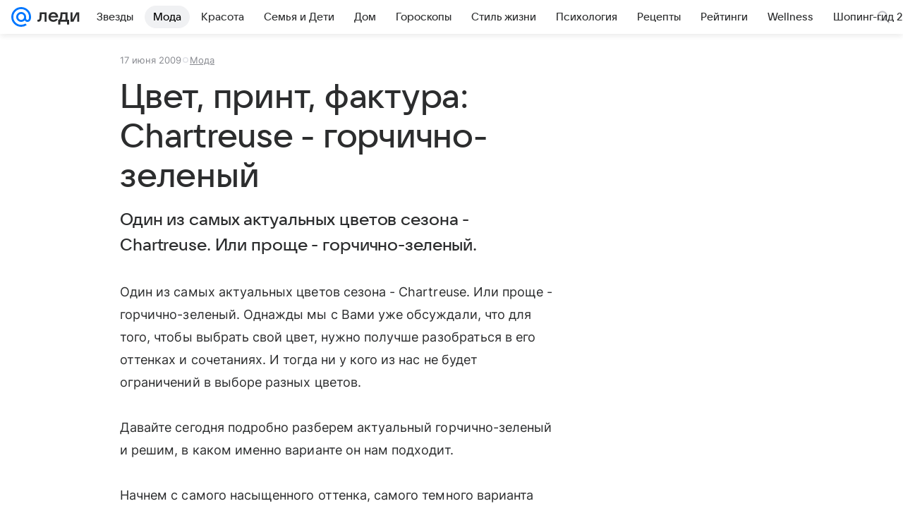

--- FILE ---
content_type: text/html; charset=utf-8
request_url: https://lady.mail.ru/article/69714-tsvet-print-faktura-chartreuse-gorchichno-zelenyij/
body_size: 81240
content:

		<!DOCTYPE html>
		<html lang="ru">
			<head>
				<meta charset="utf-8">
  <meta http-equiv="x-ua-compatible" content="ie=edge,chrome=1">
  <meta name="viewport" content="width=device-width, initial-scale=1">
  <title>Цвет, принт, фактура: Chartreuse - горчично-зеленый</title>
    <meta name="description" content="Один из самых актуальных цветов сезона - Chartreuse. Или проще - горчично-зеленый.">
<meta property="og:type" content="article">
<meta property="og:title" content="Цвет, принт, фактура: Chartreuse - горчично-зеленый">
<meta property="og:description" content="Один из самых актуальных цветов сезона - Chartreuse. Или проще - горчично-зеленый.">
<meta property="og:image" content="https://lady.mail.ru/share_image/lady/default.png">
<meta property="og:image:height" content="675">
<meta property="og:image:width" content="1200">
<meta property="og:url" content="https://lady.mail.ru/article/69714-tsvet-print-faktura-chartreuse-gorchichno-zelenyij/">
<meta property="og:site_name" content="Леди Mail">
<meta property="mrc__share_title" content="Цвет, принт, фактура: Chartreuse - горчично-зеленый">
<meta property="mrc__share_description" content="Один из самых актуальных цветов сезона - Chartreuse. Или проще - горчично-зеленый.">
<meta property="twitter:card" content="summary_large_image">
<meta name="robots" content="max-snippet:-1, max-image-preview:large, max-video-preview:-1">
<meta property="article:published_time" content="2009-06-17T08:40:46+04:00">
<meta name="author" content="Редакция 'Леди Mail'">
<meta property="marker:source" content="Без источника">
<meta property="yandex_recommendations_image" content="https://lady.mail.ru/share_image/lady/default.png">
<meta property="yandex_recommendations_title" content="Цвет, принт, фактура: Chartreuse - горчично-зеленый">
<meta property="yandex_recommendations_category" content="Мода">
    <link rel="canonical" href="https://lady.mail.ru/article/69714-tsvet-print-faktura-chartreuse-gorchichno-zelenyij/">
    
    

    <meta name="csrf-token" content="KlSmWl7Cf2kAAAAA"/>
    <script type="application/ld+json">[{"@context":"https://schema.org","@type":"BreadcrumbList","itemListElement":[{"@type":"ListItem","name":"Мода","item":"https://lady.mail.ru/rubric/highfashion/","position":1}]},{"@context":"https://schema.org","@type":"Article","inLanguage":"ru","mainEntityOfPage":{"@type":"WebPage","@id":"https://lady.mail.ru/article/69714-tsvet-print-faktura-chartreuse-gorchichno-zelenyij/"},"url":"https://lady.mail.ru/article/69714-tsvet-print-faktura-chartreuse-gorchichno-zelenyij/","name":"Цвет, принт, фактура: Chartreuse - горчично-зеленый","headline":"Цвет, принт, фактура: Chartreuse - горчично-зеленый","dateCreated":"2009-06-17T08:40:46+04:00","datePublished":"2009-06-17T08:40:46+04:00","dateModified":"2009-06-17T08:40:46+04:00","publisher":{"@type":"Organization","name":"Леди Mail","legalName":"ООО ВК","telephone":"+74957256357","url":"https://lady.mail.ru/","aggregateRating":{"@type":"AggregateRating","worstRating":1,"bestRating":5,"ratingValue":4.85,"ratingCount":16492},"address":{"@type":"PostalAddress","streetAddress":"Ленинградский проспект 39, стр. 79","postalCode":"125167","addressLocality":"Москва","addressRegion":"Москва","addressCountry":{"@type":"Country","name":"Россия"}},"logo":{"@type":"ImageObject","url":"https://lady.mail.ru/img/logo/lady/android-chrome-1024x1024.png","width":1024,"height":1024},"image":{"@type":"ImageObject","url":"https://lady.mail.ru/img/logo/lady/android-chrome-1024x1024.png","width":1024,"height":1024}},"license":"https://help.mail.ru/legal/terms/lady/policy/","genre":"Мода","description":"Один из самых актуальных цветов сезона - Chartreuse. Или проще - горчично-зеленый.","articleSection":["https://lady.mail.ru/rubric/highfashion/"],"author":{"name":"Леди Mail","@type":"Person"},"creator":{"name":"Леди Mail","@type":"Person"},"editor":{"name":"Леди Mail","@type":"Person"}}]</script>
  
				<link rel="shortcut icon" type="image/x-icon" href="/img/logo/lady/favicon.ico"/><link rel="icon" type="image/svg" href="/img/logo/lady/favicon.svg"/><link rel="apple-touch-icon" href="/img/logo/lady/apple-touch-icon.png" sizes="180x180"/><link rel="icon" type="image/png" href="/img/logo/lady/favicon-16x16.png" sizes="16x16"/><link rel="icon" type="image/png" href="/img/logo/lady/favicon-32x32.png" sizes="32x32"/><link rel="icon" type="image/png" href="/img/logo/lady/favicon-120x120.png" sizes="120x120"/><link rel="manifest" href="/manifest.json"/><meta name="msapplication-config" content="/browserconfig.xml"/><meta name="msapplication-TileColor" content="#0077FF"/><meta name="theme-color" content="#0077FF"/>

				<!-- Проектный XRay -->
				
          <!-- start: /rb/1084681?version=web&_SITEID=104 -->
          <script id="__xray__">var xrayCore=function(){'use strict';function a(a){for(n.push(a);n.length>o.maxSize;)n.shift()}function b(a){return b="function"==typeof Symbol&&"symbol"==typeof Symbol.iterator?function(a){return typeof a}:function(a){return a&&"function"==typeof Symbol&&a.constructor===Symbol&&a!==Symbol.prototype?"symbol":typeof a},b(a)}function c(a){return a&&"object"===b(a)&&!d(a)}function d(a){return"[object Array]"===Object.prototype.toString.call(a)}function e(a){for(var b in a)if(Object.prototype.hasOwnProperty.call(a,b))return!1;return!0}function f(){for(var a,b={},d=0;d<arguments.length;++d)for(var e in a=arguments[d],a)b[e]=b[e]&&c(b[e])&&c(a[e])?f(b[e],a[e]):a[e];return b}function g(a){var b=encodeURIComponent(JSON.stringify(a));return{size:b.length,raw:b}}function h(){this._batchesByUrls={},this._timeoutId=null,this._config={maxBatchSize:6e4,maxChunkSize:4e3,timeout:1000,idle:!1},window&&"function"==typeof window.addEventListener&&window.addEventListener("beforeunload",this.process.bind(this,!0))}function i(a){return"s".concat(a,"s").replace(/s+/g,"s").replace(/^s$/g,"")}function j(a){for(var b in a)("undefined"==typeof a[b]||null===a[b])&&delete a[b];return a}function k(a,b){for(var c=-1,d=0;d<a.length;d++)if(b===a[d]){c=d;break}return c}function l(){this._config={xrayRadarUrl:"https://xray.mail.ru",pgid:(Date.now()+Math.random()).toString(36),radarPrefix:"",r:"undefined"!=typeof document&&document.referrer||"",defaultParams:{p:"mail",t_feature:"",v:1,skipdwh:!1}}}function m(a,b){for(var c=a.split("&"),d=c[0],e={},f=1;f<c.length;++f){var g=c[f].split("="),h=decodeURIComponent(g[0]),j=decodeURIComponent(g[1]);try{j=JSON.parse(j)}catch(a){}e[h]=j}b=b||{},b.immediately?z.sendImmediately(d,e,b.ga):z.send(d,e,b.ga)}var n=[],o={maxSize:500,getLog:function(){return Array.prototype.slice.call(n,0)},clear:function(){n=[]}},p={log:function(){try{(console.debug||console.log).apply(console,arguments)}catch(a){}},error:function(){try{console.error.apply(console,arguments)}catch(a){}},warn:function(){try{console.warn.apply(console,arguments)}catch(a){}}},q=["p","email","split","utm","r","pgid","o_ss","o_v"],r=!1;h.prototype.setConfig=function(a){var b=Math.max;if(!r)return a.timeout=b(1e3,a.timeout||0),this._config=f(this._config,a),void(r=!0);var c=[];for(var d in a){if(d in this._config){c.push(d);continue}this._config[d]=a[d]}c.length&&p.warn("Queue config field(s) "+c.join(", ")+" are already set and can't be modified")},h.prototype.getConfig=function(){return f(this._config,{})},h.prototype.push=function(b,c){a(c);var d=b+"/batch?"+h._buildQueryString(c);c=h._stringifyParams(c);var e=g(c);if(e.size+2>this._config.maxBatchSize)return void p.error("Radar #"+c.uid+" body is too long: "+e.raw);this._batchesByUrls[d]||(this._batchesByUrls[d]=[[]]);var f,j=this._batchesByUrls[d];for(f=0;f<j.length;++f){var k=j[f];if(g(k.concat([c])).size<=this._config.maxBatchSize){k.push(c);break}}f===j.length&&j.push([c]),this._timeoutId||"function"!=typeof setTimeout||(this._timeoutId=setTimeout(this.process.bind(this),this._config.timeout))},h.prototype.process=function(a){for(var b in clearTimeout(this._timeoutId),this._timeoutId=null,this._batchesByUrls){for(var c=this._batchesByUrls[b],d=0;d<c.length;++d)this._send(b,c[d],a);delete this._batchesByUrls[b]}},h.prototype.isIdle=function(){return this._config.idle},h._buildQueryString=function(a){for(var b=[],c=0;c<q.length;++c){var d=q[c],e="string"==typeof a[d]?a[d]:JSON.stringify(a[d]);(delete a[d],"undefined"!=typeof e&&e.length)&&b.push(encodeURIComponent(d)+"="+encodeURIComponent(e))}var f=[];for(var g in a.baseQuery)f.push(g);f=f.sort();for(var h,j=0;j<f.length;++j)h=f[j],b.push(encodeURIComponent(h)+"="+encodeURIComponent(a.baseQuery[h]));return delete a.baseQuery,b.join("&")},h.prototype._send=function(a,b,c){var d={url:a,data:"batch="+encodeURIComponent(JSON.stringify(b)),type:"POST",async:!0};if(!this._config.idle){if("undefined"==typeof XMLHttpRequest&&!navigator.sendBeacon)return void fetch(a,{method:d.type,body:d.data})["catch"](function(a){p.error("XRay send failed:",a)});if(c&&window.navigator.sendBeacon)return void window.navigator.sendBeacon(d.url,d.data);try{var e=new XMLHttpRequest,f="function"==typeof this._config.beforeSend&&!this._config.beforeSend(e,d);if(f)return void e.abort();e.open(d.type,d.url,d.async),e.withCredentials=!this._config.withoutCredentials,e.send(d.data)}catch(a){p.error("xray.send failed:",a)}}},h._stringifyParams=function(a){var b={};for(var c in a){if("i"==c){b.i=h._stringifyI(a.i);continue}b[c]="string"==typeof a[c]?a[c]:JSON.stringify(a[c])}return b},h._stringifyI=function(a){var b=[];for(var c in a){var d=a[c];b.push(c+":"+d)}return b.join(",")};var s=0,t=["radarPrefix","split","r","pgid","utm","o_ss","o_v"],u=!1,v=new h,w={rlog_dot_error:"xray_rlog_dot_error",rlog_msg_abs:"xray_rlog_msg_abs",too_long:"xray_too_long",not_configured:"xray_not_configured"},x=32,y=64;l.prototype.logger=o,l.prototype.setConfig=function(a,b){a=a||{},u&&this._deleteProtectedParams(a),this.unsafeSetConfig(a,b)},l.prototype.unsafeSetConfig=function(a,b){a=a||{},u=!0,a.split&&(a.split=i(a.split)),a.defaultParams&&a.defaultParams.i&&(a.defaultParams.i=this._formatIntervals(a.defaultParams.i),delete this._config.defaultParams.i),this._config=b?a:f(this._config,a),a.gaTrackingId&&this._initGA(a.gaTrackingId)},l.prototype._deleteProtectedParams=function(a){for(var b=0;b<t.length;++b)delete a[t[b]];return a},l.prototype.addSplit=function(a){this._config.split=i("".concat(this._config.split||"","s").concat(a))},l.prototype.getConfig=function(){return f(this._config,{})},l.prototype.getTotalSended=function(){return s},l.prototype.setQueueConfig=h.prototype.setConfig.bind(v),l.prototype.getQueueConfig=h.prototype.getConfig.bind(v),l.prototype.getInstanceCopy=function(){var a=new l;return u=!1,a.setConfig(this._config,!0),a},l.prototype.send=function(a,b,c){this._send(a,b,c,!0)},l.prototype._send=function(a,b,c,e){if(e&&!u&&a!==w.not_configured){var g=b||{};g.t=a,this._logOwnError(g,w.not_configured),p.warn("Your xray instance is not configured")}if(b=f(b||{},{}),this._config.middlewares)for(var h=0;h<this._config.middlewares.length;h++){var j=this._config.middlewares[h],k=j(a,b,c);a=k.t,b=k.params,c=k.ga}a=d(a)?a.join("_"):a,b.i&&(b.i=this._formatIntervals(b.i)),b=f(this._config.defaultParams,this._config.expid?{dwh:{expid:this._config.expid}}:{},b,{t:a,split:this._config.split,r:this._config.r,pgid:this._config.pgid,utm:this._config.utm,o_ss:this._config.o_ss,o_v:this._config.o_v,baseQuery:this._config.baseQuery,uid:s++}),b.skipdwh&&b.dwh&&delete b.dwh;for(var l=[b.t_feature,this._config.radarPrefix],m=0;m<l.length;++m)l[m]&&(b.t=l[m]+"_"+b.t);delete b.t_feature;try{b=this._validateParams(b,e)}catch(a){return p.log("xray",b.uid,b),void p.error(a.message)}if(this._config.verbose&&p.log("xray",b.uid,b.t,b,c?"GA: "+!!c:void 0),v.push(this._config.xrayRadarUrl,b),!0===c&&!this._config.gaTrackingId)return void p.error("Radar #"+b.uid+": no GA tracking id specified");var n="string"==typeof c?c:this._config.gaTrackingId;if(!!c&&n&&!v.isIdle()){if(b.i){for(var o in b.i)this._sendGA(a+"_"+o,b.i[o],n);return}this._sendGA(a,b.v,n)}},l.prototype.sendImmediately=function(a,b,c){this.send(a,b,c),v.process()},l.prototype.addMiddleware=function(a){this._config.middlewares||(this._config.middlewares=[]),-1===k(this._config.middlewares,a)&&this._config.middlewares.push(a)},l.prototype.removeMiddleware=function(a){if(this._config.middlewares){var b=k(this._config.middlewares,a);-1<b&&this._config.middlewares.splice(b,1)}},l.prototype._sendGA=function(a,b,c){"function"!=typeof gtag&&this._initGA(c);var d=a.split(/_/g),e=d[1]||d[0],f=d[1]?d[0]:"",g=d.slice(2).join("_"),h={value:b,send_to:c};f&&(h.event_category=f),g&&(h.event_label=g),gtag("event",e,h)},l.prototype._initGA=function(a){if(!window.gtag){var b=document.createElement("script");b.src="https://www.googletagmanager.com/gtag/js?id="+a,b.type="text/javascript",document.getElementsByTagName("head")[0].appendChild(b),window.dataLayer=window.dataLayer||[],window.gtag=function(){window.dataLayer.push(arguments)},gtag("js",new Date)}gtag("config",a,{send_page_view:!1})},l.prototype._logOwnError=function(a,b,c){var d="xray_err",e=a.p;if(e){if(e.length+8+1>x){e=e.slice(0,x-8-1)}d="".concat(e,"_").concat("xray_err")}var f=a.t;f.length>y&&(f=f.slice(0,y)),this._send(b,{skipdwh:!0,rlog:d,rlog_message:{t:f,err:b,value:c}},!1,!1)},l.prototype._validateParams=function(a,b){a=j(a),a.rlog&&-1!==a.rlog.indexOf(".")&&(b&&this._logOwnError(a,w.rlog_dot_error,a.rlog),p.error("Radar #".concat(a.uid,": rlog can not contain file extension")),delete a.rlog,delete a.rlog_message),a.rlog&&a.rlog_message||(a.rlog_message&&(b&&this._logOwnError(a,w.rlog_msg_abs),p.error("Radar #".concat(a.uid,": rlog_message would not be sent without rlog"))),delete a.rlog,delete a.rlog_message),e(a.dwh)&&delete a.dwh;var c={32:[a.p,a.rlog],64:[a.p+"_"+a.t]};for(var d in a.i)c[32].push(d),c[64].push(a.p+"_"+a.t+"_"+d);for(var f in c)for(var g=c[f],h=0;h<g.length;++h)if(g[h]&&g[h].length>f)throw b&&this._logOwnError(a,w.too_long,g[h].slice(0,f)),new Error("Radar #".concat(a.uid,": value is too long: ").concat(c[f][h])+" (len: ".concat(g[h].length,", limit: ").concat(f,")"));return a},l.prototype._formatIntervals=function(a){if(c(a))return a;var b={};if(d(a)){for(var e,f=0;f<a.length;++f)e=a[f].split(":"),b[e[0]]=+e[1]||this._config.defaultParams.v;return b}if("string"==typeof a){var g=a.split(",");return this._formatIntervals(g)}};var z=new l;return m.setConfig=function(a){z.setConfig(j({verbose:a.verbose,pgid:a.pgid,split:a.split,xrayRadarUrl:a.xrayRadarUrl||a.XRAY_RADAR_URL,radarPrefix:a.radarPrefix||a.RadarPrefix,utm:a.utm,o_ss:a.o_ss,o_v:a.o_v,baseQuery:a.baseQuery,gaTrackingId:a.gaTrackingId||a.GA_TRACKING_ID,defaultParams:a.defaultParams||j({p:a.project,email:a.ActiveEmail})})),z.setQueueConfig(j({maxBatchSize:a.MAX_BATCH_SIZE,maxChunkSize:a.MAX_CHUNK_SIZE,beforeSend:a.beforeSend,timeout:a.timeout,idle:a.idle,withoutCredentials:a.withoutCredentials}))},m.getConfig=l.prototype.getConfig.bind(z),m.addSplit=l.prototype.addSplit.bind(z),m.unsafeSetConfig=l.prototype.unsafeSetConfig.bind(z),m.setQueueConfig=l.prototype.setQueueConfig.bind(z),m.getQueueConfig=l.prototype.getQueueConfig.bind(z),m.getTotalSended=l.prototype.getTotalSended.bind(z),m.send=l.prototype.send.bind(z),m.sendImmediately=l.prototype.sendImmediately.bind(z),m.getInstanceCopy=l.prototype.getInstanceCopy.bind(z),m.addMiddleware=l.prototype.addMiddleware.bind(z),m.removeMiddleware=l.prototype.removeMiddleware.bind(z),"undefined"!=typeof window&&"function"==typeof window.define&&window.define.amd&&window.define("@mail/xray",function(){return m}),m}();</script><script id="__xray-init__">xrayCore.setConfig({defaultParams: {p: 'lady-mail-ru-web',},verbose: true});xrayCore.send('pk-xray-ready');</script>
          <!-- end: /rb/1084681?version=web&_SITEID=104 -->
        

				
          <!-- start: /rb/620533?_SITEID=104&is_commercial=0&brandsafety=0&media_stat_category=3000,3003&sitezone=7&entity_id=69714&entity_type=article&entity_content_subtype=outer_article&project_uuid=d10a0913-1da6-f7ce-aaa5-61dd79c624dd -->
          <meta http-equiv="Content-Security-Policy" content="default-src 'self' tel: blob: data: 'unsafe-inline' 'unsafe-eval' mail.ru *.mail.ru *.devmail.ru *.imgsmail.ru *.2gis.com *.2gis.ru s0.2mdn.net *.adlooxtracking.com *.adlooxtracking.ru *.adriver.ru *.ampproject.net *.ampproject.org *.apester.com *.cloudfront.net www.dailymail.co.uk coub.com *.coub.com *.doubleclick.net *.doubleverify.com *.gemius.pl giphy.com *.google.com *.googleapis.com *.googlesyndication.com themes.googleusercontent.com *.gstatic.com video.khl.ru *.moatads.com *.mradx.net ok.ru *.ok.ru *.playbuzz.com *.qmerce.com rutube.ru *.rutube.ru *.serving-sys.com *.serving-sys.ru soundcloud.com *.soundcloud.com *.streamrail.com *.twimg.com twitter.com *.twitter.com player.vimeo.com vine.co vk.com *.vk.com vk.ru *.vk.ru *.weborama.fr *.weborama-tech.ru *.yandex.ru amc.yandex.ru yandex.ru *.yandex.net *.yandex.net *.strm.yandex.net yandex.st yandexadexchange.net *.yandexadexchange.net yastatic.net *.youtube.com *.adsafeprotected.com *.newstube.ru *.bbc.com *.viqeo.tv facecast.net *.facecast.net *.nativeroll.tv *.seedr.com *.ex.co b.delivery.consentmanager.net cdn.consentmanager.net consentmanager.mgr.consensu.org *.consentmanager.mgr.consensu.org *.criteo.com *.criteo.net *.tiktok.com *.tiktokcdn.com promotools.cc telegram.org t.me *.pinterest.com videolink.mycdn.me videolink.okcdn.ru *.okcdn.ru *.mycdn.me *.vkuser.net vkvideo.ru *.vkvideo.ru *.targetads.io id.vk.com id.vk.ru *.cs7777.vk.com *.cdn-vk.ru tarotaro.ru *.astrostar.ru astrostar.ru *.flurry.com flurry.com widget.cloudpayments.ru bestmoodbox.com *.banki.ru banki.ru *.vseapteki.ru vseapteki.ru;script-src 'self' 'unsafe-inline' 'unsafe-eval' js-inject *.mail.ru *.devmail.ru *.imgsmail.ru *.api.2gis.ru s0.2mdn.net *.adlooxtracking.com *.adlooxtracking.ru *.algovid.com s3.amazonaws.com cdn.ampproject.org *.apester.com *.bing.com static.bbc.co.uk news.files.bbci.co.uk coub.com *.coub.com *.criteo.com *.criteo.net *.doubleclick.net *.doubleverify.com *.dvtps.com *.flickr.com translate.google.com *.google.com *.googleadservices.com *.googleapis.com *.googlesyndication.com *.googletagmanager.com *.googletagservices.com *.google-analytics.com *.google.ru mediatoday.ru *.moatads.com *.mradx.net *.mxpnl.com *.odnoklassniki.ru ok.ru *.ok.ru *.playbuzz.com *.qmerce.com sb.scorecardresearch.com *.twimg.com *.twitter.com platform.vine.co vk.com *.vk.com vk.ru *.vk.ru *.webvisor.com *.mtproxy.yandex.net amc.yandex.ru *.yandex.net *.strm.yandex.net *.yandex.ru yandex.ru yandex.st yastatic.net *.pinterest.com *.adsafeprotected.com *.serving-sys.com *.serving-sys.ru *.viqeo.tv *.videonow.ru *.nativeroll.tv *.seedr.com b.delivery.consentmanager.net cdn.consentmanager.net *.consentmanager.mgr.consensu.org consentmanager.mgr.consensu.org *.tns-counter.ru *.youtube.com *.ytimg.com *.ex.co *.weborama.fr *.weborama-tech.ru *.tiktok.com *.tiktokcdn.com promotools.cc *.ibytedtos.com telegram.org videolink.mycdn.me videolink.okcdn.ru *.okcdn.ru *.mycdn.me *.vkuser.net mc.yandex.com *.betweendigital.com *.buzzoola.com tarotaro.ru *.astrostar.ru astrostar.ru *.flurry.com flurry.com widget.cloudpayments.ru *.streamrail.com *.streamrail.net *.monijorb.com *.vseapteki.ru vseapteki.ru;connect-src 'self' wss://*.mail.ru wss://*.devmail.ru wss://*.viqeo.tv *.mail.ru *.devmail.ru *.imgsmail.ru *.api.2gis.ru s0.2mdn.net *.adlooxtracking.com *.adlooxtracking.ru *.algovid.com *.ampproject.net cdn.ampproject.org *.apester.com *.doubleclick.net *.flickr.com *.googleapis.com *.google-analytics.com *.googlesyndication.com *.googletagmanager.com *.gstatic.com *.mixpanel.com *.mradx.net *.playbuzz.com *.qmerce.com geo.query.yahoo.com twitter.com *.twitter.com *.yadro.ru amc.yandex.ru yandex.ru *.yandex.ru *.strm.yandex.net yandex.st yastatic.net *.yandex.net collector.mediator.media *.serving-sys.com *.serving-sys.ru *.doubleverify.com *.viqeo.tv *.videonow.ru *.vidiom.net *.nativeroll.tv *.seedr.com b.delivery.consentmanager.net cdn.consentmanager.net *.consentmanager.mgr.consensu.org consentmanager.mgr.consensu.org *.criteo.com *.criteo.net *.ex.co *.ibytedtos.com *.smailru.net *.adfox.ru *.weborama.fr *.weborama-tech.ru ok.ru vk.com *.vk.com  vk.ru *.vk.ru *.vk.team videolink.mycdn.me videolink.okcdn.ru *.okcdn.ru *.mycdn.me *.vkuser.net *.google.com mc.yandex.com *.adriver.ru *.googleusercontent.com tarotaro.ru *.astrostar.ru astrostar.ru *.flurry.com flurry.com widget.cloudpayments.ru *.streamrail.com *.streamrail.net *.monijorb.com wss://*.monijorb.com oktell.p-group.ru pfxtools-dev.ru *.vseapteki.ru vseapteki.ru;img-src 'self' * data: blob: mmr: *.criteo.com *.criteo.net ;worker-src blob: 'self' *.mail.ru *.devmail.ru ;" /><meta name="referrer" content="unsafe-url" /><link rel="preconnect" href="https://mcdn.imgsmail.ru/" crossorigin="" /><link rel="preconnect" href="https://mcdn.imgsmail.ru/" /><link rel="dns-prefetch" href="https://mcdn.imgsmail.ru/" /><link rel="preconnect" href="https://ad.mail.ru" crossorigin="use-credentials" /><link rel="dns-prefetch" href="https://ad.mail.ru" /><link rel="preconnect" href="https://resizer.mail.ru" /><link rel="dns-prefetch" href="https://resizer.mail.ru" /><link rel="preconnect" href="https://rs.mail.ru" /><link rel="dns-prefetch" href="https://rs.mail.ru" /><link rel="preconnect" href="https://r.mradx.net" /><link rel="dns-prefetch" href="https://r.mradx.net" /><link rel="preconnect" href="https://mc.yandex.ru" /><link rel="dns-prefetch" href="https://mc.yandex.ru" /><link rel="preconnect" href="https://yastatic.net" /><link rel="dns-prefetch" href="https://yastatic.net" /><link rel="preconnect" href="https://avatars.mds.yandex.net" /><link rel="dns-prefetch" href="https://avatars.mds.yandex.net" /><link rel="preconnect" href="https://ads.adfox.ru" /><link rel="dns-prefetch" href="https://ads.adfox.ru" /><link rel="dns-prefetch" href="https://limg.imgsmail.ru" /><link rel="dns-prefetch" href="https://top-fwz1.mail.ru/" /><link rel="dns-prefetch" href="https://www.tns-counter.ru/" /><link rel="dns-prefetch" href="https://counter.yadro.ru" />
          <!-- end: /rb/620533?_SITEID=104&is_commercial=0&brandsafety=0&media_stat_category=3000,3003&sitezone=7&entity_id=69714&entity_type=article&entity_content_subtype=outer_article&project_uuid=d10a0913-1da6-f7ce-aaa5-61dd79c624dd -->
        
				<!-- Проектные шрифты -->
				
          <!-- start: /rb/1108607?vk-tokens=1 -->
          <link rel="preload" href="https://mcdn.imgsmail.ru/js/promisified-dom-events/3.0.0/promisifiedDomEvents.min.js" as="script"/><link rel="preload" href="https://imgs2.imgsmail.ru/static/fonts/Inter/WOFF2/InterRegular.woff2" as="font" type="font/woff2" crossorigin=""/><link rel="preload" href="https://imgs2.imgsmail.ru/static/fonts/Inter/WOFF2/InterMedium.woff2" as="font" type="font/woff2" crossorigin=""/><link rel="preload" href="https://imgs2.imgsmail.ru/static/fonts/Inter/WOFF2/InterBold.woff2" as="font" type="font/woff2" crossorigin=""/><link rel="preload" href="https://imgs2.imgsmail.ru/static/fonts/MailSans/WOFF2/MailSansVariative.woff2" as="font" type="font/woff2" crossorigin=""/><link rel="stylesheet preload" href="https://mcdn.imgsmail.ru/fonts/vk-tokens/1.0.2/fonts.css" as="style"/><link rel="preload" href="https://imgs2.imgsmail.ru/static/fonts/v1.100/VKSansDisplay/WOFF2/VKSansDisplayLight.woff2" as="font" type="font/woff2" crossorigin=""/><link rel="preload" href="https://imgs2.imgsmail.ru/static/fonts/v1.100/VKSansDisplay/WOFF2/VKSansDisplayRegular.woff2" as="font" type="font/woff2" crossorigin=""/><link rel="preload" href="https://imgs2.imgsmail.ru/static/fonts/v1.100/VKSansDisplay/WOFF2/VKSansDisplayMedium.woff2" as="font" type="font/woff2" crossorigin=""/><link rel="preload" href="https://imgs2.imgsmail.ru/static/fonts/v1.100/VKSansDisplay/WOFF2/VKSansDisplayDemiBold.woff2" as="font" type="font/woff2" crossorigin=""/><link rel="preload" href="https://imgs2.imgsmail.ru/static/fonts/v1.100/VKSansDisplay/WOFF2/VKSansDisplayBold.woff2" as="font" type="font/woff2" crossorigin=""/><link rel="stylesheet preload" href="https://mcdn.imgsmail.ru/fonts/vk-tokens/1.0.3/fonts.css" as="style"/><script src="https://mcdn.imgsmail.ru/js/promisified-dom-events/3.0.0/promisifiedDomEvents.min.js"></script><script src="https://ad.mail.ru/static/sync-loader.js" nonce crossorigin="anonymous" async></script><script src="https://ad.mail.ru/static/vk-adman.js?sdk=1" type="application/javascript" id="adman3-instance" async></script>
          <!-- end: /rb/1108607?vk-tokens=1 -->
        

				<link rel="preload" href="/js/cmpld/react/media.css?mj6xh7s6" as="style" />
				<link rel="preload" href="/js/cmpld/react/lady/Article/client.css?mj6xh7s6" as="style" />
				<link rel="stylesheet" href="/js/cmpld/react/media.css?mj6xh7s6" />
				<link href="/js/cmpld/react/lady/Article/client.css?mj6xh7s6" rel="stylesheet" />
			</head>
			<body>
				
          <!-- start: /rb/1084682 -->
          
<script id="__core-keeper__">
var coreKeeper=function(a){"use strict";var S="string",i="object",y="function";function z(a,b){return typeof a===b}function T(c,a){for(var b in a)Object.defineProperty(c,b,{enumerable:!1,value:a[b]})}var U,b=typeof globalThis===i&&globalThis|| typeof window===i&&window|| typeof global===i&&global||{},V=b.console,o=b.document||{},A=b.location||{},p=b.navigator||{},d=p.connection,j=b.performance,k=function(){},B=z(j&&j.now,y)?function(){return j.now()}:Date.now,C=b.setTimeout.bind(b),W=(b.requestAnimationFrame||C).bind(b),X=(b.addEventListener||k).bind(b),_=null,Y=void 0;function D(a){var e,f,b,g=0,h=(a=a||{}).now||B,i=a.warn,j=a.prefix||"",c=a.addons||[],k=[],l=function(a,b,d){for(e=c.length;e--;)c[e][a](b,d)},d=function(c,m,p,t,u,q,n,o,v){c=j+c,(m===b||o)&&(m=!o&&k[0]||_),p[c]&&i&&i("Timer '"+c+"' exists");var r=q==_,a=p[c]={id:++g,name:c,parent:m,unit:t||"ms",start:r?h():q,end:n!=_?n:_,meta:v};function s(a,b,c){(f=p[a=j+a])?z(f.stop,y)?f.stop(b,c):i&&i("Timer '"+a+"'.stop is not a func",{entry:f}):i&&i("Timer '"+a+"' not exists")}return T(a,{stop:function(b,d){if(b==_||b>=0||(d=b,b=Y),a.meta=a.meta||d,a.end=b==_?h():b,p[c]=_,u)for(e=k.length;e--;)k[e]===a&&k.splice(e,1);return l("end",a,r),a}}),m&&(m.end!==_&&n==_?i&&i("Timer '"+c+"' stopped"):(a.unit=m.unit,m.entries.push(a))),u&&(a.entries=[],T(a,{add:function(c,e,b,f,g){return d(c,a,p,f,0,e,b).stop(b,g)},time:function(e,b,c){return b>=0||(c=b,b=Y),d(e,a,p,c,Y,b)},group:function(f,b,c,e){return z(b,"boolean")&&(e=c,c=b,b=_),z(b,S)&&(e=b,b=_,c=0),z(c,S)&&(e=c),d(f,a,p,e,1,b,_,c)},timeEnd:s,groupEnd:s}),!o&&g>1&&k.unshift(a)),l("start",a,r),a};return(b=d(0,_,Object.create(null),"ms",1,0,0,1)).v="2.0.0-rc.28",b.addons=c,b}var e=function(b,c){var a;try{(a=new PerformanceObserver(function(a){a.getEntries().map(c)})).observe({type:b,buffered:!0})}catch(d){}return a},Z=function(a){a&&a.disconnect()},aa=function(a,b){try{a&&a.takeRecords().map(b)}catch(c){}},E="hidden",ab=!1,ac=!1,F=-1,f=function(b,a){ab||(ab=!0,X("pagehide",function(a){ac=!a.persisted}),X("beforeunload",k)),X("visibilitychange",function(a){o.visibilityState===E&&b(a.timeStamp,ac)},{capture:!0,once:!!a})};o&&(F=o.visibilityState===E?0:1/0,f(function(a){F=a},!0));var ad=function(){return F};function ae(c){var a,e,h=this.badge,b=c.unit,d=(c.end-c.start)/("KB"===b?1024:1),f=h+c.name+("none"!==b&&b?": %c"+(b&&"raw"!==b?d.toFixed(3)+b:d):"%c"),g="font-weight:bold;"+(a=d,"color:#"+((a="KB"===(e=b)?a/8:"fps"===e?70-a:a)<5?"ccc":a<10?"666":a<25?"333":a<50?"f90":a<100?"f60":"f00"));"entries"in c?((V.groupCollapsed||V.group)(f,g),c.entries.forEach(ae,this),V.groupEnd()):V.log(f,g)}var G,l,H=D({addons:/pk-print/.test(A)?[(G={badge:"\u{1F505}"},{start:k,end:function(a){a.parent||ae.call(G,a)}})]:[]}),m=function(a,b,c,d,e,f){W(function(){var i=H.group(a,b,e);for(var g in d)if(d.hasOwnProperty(g)){var h=d[g];i.add(g,h[0],h[1],h[2])}i.stop(c,f)})},g=p.deviceMemory,h=j.hardwareConcurrency,q=h<=4||g<=4,I=h>4||g>4?"high":q?"low":"unk",$=q||d&&(["slow-2g","2g","3g"].indexOf(d.effectiveType)> -1||d.saveData)?"low":"high",n=((l={})["type_"+I]=[0,1],l["exp_"+$]=[0,1],l);g&&(n.memory=[0,g]),h&&(n.hardware_concurrency=[0,h]),m("pk-device",0,1,n,"raw");var af=0,J=function(){try{var a=j.getEntriesByType("navigation")[0],k=a.fetchStart,l=a.domainLookupStart,e=a.domainLookupEnd,f=a.requestStart,g=a.responseStart,b=a.responseEnd,c=a.domComplete,h=a.domInteractive,i=a.domContentLoadedEventEnd,d=a.loadEventEnd;b&&0===af&&(af=1,m("pk-nav-net",k,b,{dns:[l,e],tcp:[e,f],request:[f,g],response:[g,b]})),c&&1===af&&(af=2,m("pk-nav-dom-ready",b,c,{interactive:[b,h],"content-loaded":[h,i],complete:[i,c]})),d&&2===af&&(af=3,m("pk-nav-dom-load",b,d,{ready:[b,c],load:[c,d]})),3!==af&&C(J,250)}catch(n){}};J();var ag,ah=function(a,b,c){return a<=b?"good":a<=c?"needs-improvement":"poor"},ai=0,aj=0,K=function(b){var c,d,e,f=b.startTime,a=b.processingStart-f;f<ad()&&(a&&m("pk-fid",0,a,((c={value:[0,a]})["score_"+ah(a,100,300)]=[0,a],c)),ai&&m("pk-tbt",0,ai,((d={value:[0,ai]})["score_"+ah(ai,300,600)]=[0,ai],d)),aj&&m("pk-tti",0,aj,((e={value:[0,aj]})["score_"+ah(aj,3800,7300)]=[0,ai],e)),Z(ag),Z(ak))},ak=e("first-input",K);f(function(){aa(ak,K)},!0);var al={},am=e("paint",function(b){var d,c=b.name,a=b.startTime;a<ad()&&(al[c]=[0,a],"first-contentful-paint"===c&&(al["score_"+ah(a,1e3,2500)]=[0,a],m("pk-paint",0,a,al),d=a,ag=e("longtask",function(a){var c=a.startTime,b=a.duration;c>d&&"self"===a.name&&b>0&&(ai+=b-50,aj=c+b)}),Z(am)))}),an=0,ao=!1,L=function(b){var a=b.startTime;a<ad()?an=a:aq()},ap=e("largest-contentful-paint",L),aq=function(){var a;!ao&&an&&m("pk-lcp",0,an,((a={value:[0,an]})["score_"+ah(an,2500,4e3)]=[0,an],a)),ao=!0,Z(ap)},r=function(){aa(ap,L),aq()};f(r,!0),function(a){try{U||(U=new Promise(function(a){["keydown","mousedown","scroll","mousewheel","touchstart","pointerdown"].map(function(b){X(b,a,{once:!0,passive:!0,capture:!0})})})),U.then(a)}catch(b){}}(r);var ar=0,M=function(a){a.hadRecentInput||(ar+=a.value)},as=e("layout-shift",M);f(function(c,b){var a;aa(as,M),b&&ar&&m("pk-cls",0,ar,((a={value:[0,ar]})["score_"+ah(ar,.1,.25)]=[0,ar],a))});var s=d,t=function(){var a;m("pk-conn",0,1,((a={downlink:[0,s.downlink],downlinkMax:[0,s.downlinkMax],rtt:[0,s.rtt]})["save_data_"+s.saveData]=[0,1],a["effective_type_"+(s.effectiveType||"unk")]=[0,1],a),"raw")};try{s?(t(),s.addEventListener("change",t)):m("pk-conn",0,1,{effective_type_unk:[0,1]},"raw")}catch(at){}var au=function(){return(au=Object.assign||function(d){for(var a,b=1,e=arguments.length;b<e;b++)for(var c in a=arguments[b])Object.prototype.hasOwnProperty.call(a,c)&&(d[c]=a[c]);return d}).apply(this,arguments)};function u(a){return a&&a.__esModule&&Object.prototype.hasOwnProperty.call(a,"default")?a.default:a}function v(b,a){return b(a={exports:{}},a.exports),a.exports}var w=v(function(c,b){var a;Object.defineProperty(b,"__esModule",{value:!0}),b.Tag=void 0,(a=b.Tag||(b.Tag={})).Core="core",a.Global="gl",a.Self="self",a.Async="async",a.Ignore="ign",a.Known="known",a.API="api",a.Shared="shr",a.Ext="ext",a.ThirdParty="3rd",a.RB="rb",a.Unknown="unk"});u(w),w.Tag;var c=v(function(b,a){Object.defineProperty(a,"__esModule",{value:!0}),a.coreLoggerHMR=a.coreLoggerDispatchKnownError=a.coreLoggerDispatchAPIError=a.coreLoggerDispatchIgnoredError=a.coreLoggerDispatchSelfError=a.coreLoggerDispatchReactError=a.coreLoggerDispatchError=a.getCoreLogger=a.Tag=void 0,Object.defineProperty(a,"Tag",{enumerable:!0,get:function(){return w.Tag}}),a.getCoreLogger=function(){return"undefined"!=typeof coreLogger?coreLogger:void 0},a.coreLoggerDispatchError=function(c,d,e){var b;null===(b=(0,a.getCoreLogger)())|| void 0===b||b.dispatchError(c,d,e)},a.coreLoggerDispatchReactError=function(c,d,e){var b;null===(b=(0,a.getCoreLogger)())|| void 0===b||b.dispatchReactError(c,d,e)},a.coreLoggerDispatchSelfError=function(b,c,d,e){(0,a.coreLoggerDispatchError)(c,d,{category:b,tag:w.Tag.Self,log:e})},a.coreLoggerDispatchIgnoredError=function(b,c,d,e){(0,a.coreLoggerDispatchError)(c,d,{category:b,tag:w.Tag.Ignore,log:e})},a.coreLoggerDispatchAPIError=function(b,c,d,e){(0,a.coreLoggerDispatchError)(c,d,{category:b,tag:w.Tag.API,log:e})},a.coreLoggerDispatchKnownError=function(b,c,d,e){(0,a.coreLoggerDispatchError)(c,d,{category:b,tag:w.Tag.Known,log:e})},a.coreLoggerHMR=function(g,f){var e=(0,a.getCoreLogger)();if(e){var b=e.errors.rules,c=e.errors.opts.errors,d=g.priority||[];b.set("clear"),c&&c.rules&&(b.set(c.rules),d.push.apply(d,[].concat(c.priority||Object.keys(c.rules)))),f&&(b.set(f.rules),d.push.apply(d,f.priority||[])),b.set(g.rules),b.priority(d);try{e.pkg.v="12.2.1",localStorage.setItem(process.env.LOGGER_LS_PRESET_VER_KEY,"12.2.1")}catch(h){}}}});u(c),c.coreLoggerHMR,c.coreLoggerDispatchKnownError,c.coreLoggerDispatchAPIError,c.coreLoggerDispatchIgnoredError,c.coreLoggerDispatchSelfError,c.coreLoggerDispatchReactError;var av=c.coreLoggerDispatchError;c.getCoreLogger;var N=c.Tag,O={name:"@mail-core/dashboard",v:"12.2.1"},aw=/^(\d+)\.(\d+)\.(\d+)/,x=function(a){return"request"in a&&a.data&&"status"in a.data&&"body"in a.data?a.data.status:null},ax={parseStatus:x},ay={tag:N.API,category:"5XX",silent:!0,log:!0},az=/^(https?:)?\/\/.*?\/+|\/*\?+.+|^\/|api\/+v1\/+/gi,aA=/[^%.a-z\d-]+/g,aB=/^api_v(\d)/g,aC=/\/*cgi-bin/g,aD=/golang/g,aE=/(^|\/)(\d+|(?:\d|[a-z]+\d)[\da-z]{2,})(?=\/|$)/g,aF=/(^|\/)([0-9-a-f]{2,}-[0-9-a-f-]+)(?=\/|$)/g,aG=/(_u?id){2,}|%[%a-z\d._]+/g,aH=/graphql/g;function aI(a){return a&&(!a.responseType||"text"===a.responseType)&&a.responseText||""}var aJ=[[/\/(ph|ag)\//,"portal"],[/\/hb\//,"hotbox"],[/\/pkgs\//,"pkgs"],[/\.imgsmail\.ru\//,"imgs"],[/\.filin\.mail\.ru\//,"filin"],[/\bmail\\.ru/,"mail"],[/\/\/top-/,"top"],[/analytics/,"analyt"],[new RegExp("\\/\\/"+location.host+"\\/"),"host"]];function aK(e){for(var b="",a=0,c=aJ;a<c.length;a++){var d=c[a];if(d[0].test(e)){b=d[1];break}}return b||"unk"}var aL,aM="@mail-core/dashboard:timespent_sections",aN={maxSessionPause:5,beforeSend:k,login:"",section:"__base__"},aO=0;function P(b){if(clearInterval(aL),b){var c,a=aW(),h=b.section,i=b.login;if(a){for(var d=0,g=a;d<g.length;d++){var e=g[d];if(e.section===h&&e.user_id===i){c=e;break}}if(c){var f=a.indexOf(c);a[f].last_duration_update_timestamp=a$(),a[f].duration_sec=a[f].duration_sec+1,aT(),aN=au(au({},aN),b);try{localStorage.setItem(aM,JSON.stringify(a))}catch(j){}return}}aP(b),function(b){var c=aY(b),a=aW();null==a||a.push(c);try{localStorage.setItem(aM,JSON.stringify(a))}catch(d){}}(a$())}else aP()}function aP(b){aN=au(au({},aN),b);var c,h,d,f,g,a=(c=aQ,d=!1,function(){for(var b=[],a=0;a<arguments.length;a++)b[a]=arguments[a];return d||(d=!0,h=c(b)),h});f=a,g=e("paint",function(a){var b=a.name;a.startTime<ad()&&"first-contentful-paint"===b&&(f(),Z(g))}),window.setTimeout(a,5e3)}function aQ(){"hidden"!==o.visibilityState&&aR(),X("visibilitychange",function(){"hidden"===o.visibilityState?clearInterval(aL):aR()})}function aR(){var a=a$();aO||(aO=a),aW()?aS(a):aS(a,!0),aT()}function aS(b,c){void 0===c&&(c=!1);var g=aW();if(g){var d,l,h,i,e,j,a=(d=g,l=b,i=(h=d.filter(function(a){return aU(a,l)})).filter(aZ),e=d.filter(function(a){return!aU(a,l)}),j=e.filter(aZ),{toSend:h,toReset:i,toLeave:e,toUpdate:j}),f=a.toLeave,m=a.toReset,n=a.toSend,k=a.toUpdate;n.forEach(aX),m.length&&f.push(aY(b)),k.length&&k.forEach(function(a){a.last_duration_update_timestamp=b,a.duration_sec=a.duration_sec+1});try{f.length?localStorage.setItem(aM,JSON.stringify(f)):localStorage.removeItem(aM)}catch(o){}}else if(c)try{localStorage.setItem(aM,JSON.stringify([aY(b)]))}catch(p){}}function aT(){aL=window.setInterval(function(){aS(a$())},1e3)}function aU(a,b){return b-a.last_duration_update_timestamp>a.max_session_pause}function aV(a){return a&&["user_id","section","last_duration_update_timestamp","duration_sec","open_timestamp","max_session_pause"].every(function(b){return a.hasOwnProperty(b)})}function aW(){var b;try{var a=JSON.parse(localStorage.getItem(aM)||"");(null==a?void 0:a.length)&&Array.isArray(a)&&a.every(aV)&&(b=a)}catch(c){}return b}function aX(b){var a=b.duration_sec;if(a){var c=au({domain:location.host,pause_allowed_sec:aN.maxSessionPause},b),d={dwh:c};aN.beforeSend(c),m("pk-timespent",0,a,{duration:[0,a]},"raw",d)}}function aY(a){return{duration_sec:0,last_duration_update_timestamp:a,open_timestamp:aO,section:aN.section,user_id:aN.login,max_session_pause:aN.maxSessionPause}}function aZ(a){var b=a.user_id,c=a.section;return b===aN.login&&c===aN.section}function a$(){return Math.floor(Date.now()/1e3)}var a_={latency:[30,60,120],route:[200,400,800],"route:cached":[100,300,600],page:[100,200,300],"page:frag":[30,60,120],"page:json":[20,30,60],"inline:code":[100,200,300],fetch:[500,1e3,2e3],"fetch:fast":[100,200,300],"app:load":[300,600,900],"app:init":[150,300,600],"app:render":[300,600,800],"app:ready":[1500,2500,3500],"js:bundle":[200,400,800],"js:bundle:m":[1e3,3e3,7e3],"js:bundle:l":[2e3,5e3,1e4],"css:bundle":[150,300,450],"css:bundle:l":[300,600,800],"srv:resp":[200,400,800],"biz:adv:await":[2e3,3e3,4e3]},a0=Object.create(null),a1=!1,a2=null,a3={"pk-app-ready":1,"pk-paint":1,"pk-lcp":1,"pk-cls":1,"pk-fid":1,"pk-tbt":1,"pk-tti":1};function a4(b){for(var a in a0)a2[!0===b?"sendImmediately":"send"](a,a0[a]);a0=Object.create(null),a1=!1}function a5(){if(a2)return a2;var b="undefined"==typeof window?{}:window,c=b.require,a=b.xrayCore;try{a=a&&a.send?a:c("@mail/xray")}catch(d){try{a=c("mrg-xray")}catch(e){}}return a}var a6=/-a_5\d\d$/;function Q(c,b,e,f){var d=f&&f.dwh,a=a0[b];a||(a={t:b,v:c,i:{}},d||a3[b]||a6.test(b)||(a.skipdwh=!0),d&&(a.dwh=d),a0[b]=a),e?a.i[e.slice(0,32)]=c:a.v=c,a1||(a1=!0,function a(){a2||(a2=a5()),a2?W(function(){return a4()}):C(a,100)}())}function R(a){a2=a||a2}var a7=["good","moderate","needs-imp"],a8=Date.now(),a9={},ba=!1,bb=0,bc=!1,bd=null,be=0,bf=function(){return o.visibilityState},bg=function(){return"visible"===bf()},bh=function(){var a;bg()&&bb++,m("pk-vis-state",0,bb,((a={})[bf()]=[0,1],a))},bi=function(a){return a<ad()?"":"idle_"};function bj(c){var b,d=c.type,a=B(),e=a>9e5?"max":a>6e5?"15m":a>3e5?"10m":a>6e4?"5m":a>3e4?"1m":a>15e3?"30s":a>1e4?"15s":a>5e3?"10s":"5s";m("pk-unload",0,a,((b={})[d]=[0,a],b["type_score_"+e]=[0,a],b))}function bk(a){return a<2e3?"fast":a<4e3?"moderate":a<15e3?"slow":a<3e4?"very-slow":"fail"}return a.api=function(b,e){void 0===e&&(e={});var o=e.error,f=e.duration||1,i=e.url,s=e.category,p=e.responseLength,l=0,d=e.status||"unk",h=e.apiStatus||d;if("object"==typeof b){var g="xhr"in b&&b.xhr||"request"in b&&b.request||"status"in b&&"readyState"in b&&b;if("duration"in b&&(f=b.duration||f),"status"in b&&(h=d=b.status),"ok"in b&&(l=4),g&&(d=g.status||d,l=g.readyState||l,p=function(a){var b,c;if(a){c=aI(a);try{b=c.length||+a.getResponseHeader("content-length")||0}catch(d){}}return b}(g),i=i||g.responseURL),"url"in b&&(i=i||b.url),h=ax.parseStatus(b)||h,e.log5XX&&(d>=500||h>=500)){var t="[HTTP] "+(g?g.status+" "+g.statusText:"No XHR"),q=new Error(d>=500?t:"[API] "+h+" ("+t+")");q.source=i,q.stack="";try{av(q,{sender:"api",url:i,status:d,apiStatus:h,headers:g&&["content-type","date","x-host","x-request-id","x-mru-json-status","x-mru-request-id"].reduce(function(a,b){return a[b]=g.getResponseHeader(b),a},{}),response:aI(g).slice(0,140)},ay)}catch(w){av(w,q,{category:"api",tag:N.Core})}}}else d=b,h=e.apiStatus||d;var u,r,m,a,c,n,v=H.group("pk-api",0,!0),j=v.add,k="x-"+(!1!==s?((r=(u=i)?u.toLowerCase().replace(az,"").replace(aC,"pl").replace(aF,"$1uid").replace(aE,"$1id").replace(aA,"_").replace(aB,"v$1").replace(aD,"go").replace(aH,"gql").replace(aG,"_id"):"unk").length>24&&(r=r.replace(/([^_]{3,})/g,function(b,a){return a.replace(/-/.test(a)?/-([a-z])[a-z]*/g:/([^/-])[aeiou]+/g,"$1").replace(/([^aeiou])(\1+)/,"$1")})),r.slice(0,24).replace(/[_-]+/g,"_")):s||"unk");j(k+"-hit",0,f),4!==l&&j(k+"-r_"+(0===(m=l)?"unset":1===m?"open":2===m?"headers":3===m?"loading":4===m?"done":"unk"),0,f),p&&j(k+"-l_"+(c="zero",null==(a=p)?c="unk":a>0&&a<=1024?c=1:a>1024&&a<=5120?c=5:a>5120&&a<=10240?c=10:a>10240&&a<=25600?c=25:a>25600&&a<=51200?c=50:a>51200&&a<=102400?c=100:a>102400&&a<=204800?c=200:a>204800&&a<=512e3?c=500:a>512e3&&(c="max"),0===c?"zero":c),0,p),j(k+"-h_"+d,0,f),d>=200&&d<300&&j(k+"-a_"+h,0,f),f>3e3&&j(k+"-s_"+((n=f)<=5e3?"5s":n<=1e4?"10s":n<=3e4?"30s":n<=3e5?Math.ceil(n/6e4)+"m":"max"),0,f),o&&j(k+"-e_"+(o instanceof Error&&o.name||o),0,f),v.stop(f)},a.appReady=function(b){if(!bc){bc=b||!0;var a=B(),c=H.group("pk-app-ready",0,!0),d=bi(a);c.add(b?"fail":"success",0,a),b?(av(b,null,{category:"app-err",tag:N.Self}),c.add("error_"+(b.requireType||b.name||"unk"),0,a)):(c.add(d+"total",0,a),c.add(d+"score_"+bk(a),0,a)),c.stop(a)}},a.axiosRpcLike=x,a.axiosSwaLike=function(a){return"request"in a&&a.data&&"code_number"in a.data?a.data.code_number:null},a.combine=function(){for(var b=[],a=0;a<arguments.length;a++)b[a]=arguments[a];return function(){for(var d=[],a=0;a<arguments.length;a++)d[a]=arguments[a];for(var c=0;c<b.length;c++){var e=b[c].apply(null,d);if(e)return e}return null}},a.init=function(c){try{(function(a){var b;if(!ba){ba=!0,null==(be=(a9=a).appReadyTimeout)&&(be=6e4),R(a.xrayCore),H.addons.push.apply(H.addons,[(void 0===j&&(j=Q),{start:k,end:function(a){var b=a.end-a.start,c=a.meta||{},f=a_[c.score]||c.score,e=a.name+(c.appendix?"-"+c.appendix:"")+(c.postfix||"");if(null===a.parent&&/^(pk|ut)-/.test(e)&&b&&(j(b,e,!1,a.meta),"entries"in a&&a.entries.forEach(function(a){var b=a.end-a.start;b>=0&&j(b,e,a.name)}),f&&3===f.length))for(var d=0;d<4;d++){if(b<=f[d]){j(b,e,a7[d]);break}3===d&&j(b,e,"poor")}}})].concat(a.systemAddons||[]));var j,d,e,f,g,c=B(),i=(d=O.v,void 0===d&&(d=""),void 0===e&&(e=1e4),(f=d.match(aw))&& +f[1]*Math.pow(e,2)+ +f[2]*e+ +f[3]|| -1),h=bi(c);m("pk-init",0,c,((b={})["ver_"+i]=[0,1],b[h+"total"]=[0,c],b[h+"score_"+bk(c)]=[0,c],b["tab_"+bf()]=[0,1],b)),(g=a.api)&&(ax=au(au({},ax),g)),function(){var a="undefined"!=typeof userKeeper&&userKeeper;if(a){var b=D({prefix:"ut-",addons:H.addons});a.time=b.time,a.timeEnd=b.timeEnd,a.forEach(function(a){0===a[1]?b.time(a[0],a[2],"ms"):b.timeEnd(a[0],a[2],a[3])}),a.length=0}}(),P(a.timespent),a.checkCrossOrigin&&setTimeout(function(){var c=document.getElementsByTagName("script"),a=c.length;if(a>0){for(var d=H.group("mc-srp",0,!0);a--;){var b=c[a];b.src&&!b.crossOrigin&&d.add(aK(b.src),0,1)}d.stop(1)}},6e4),X("unload",bj),X("beforeunload",bj),bh(),o.addEventListener("visibilitychange",bh),window.addEventListener("beforeunload",function(){var b,c,a=B(),d=[[a<(a9.fastCloseLimit||2e3)?"fast":"nofast",a],[bb?"view":"noview",bb],[bg()?"focus":"nofocus",a],[(bc?"":"no")+"ready"+(!!bc!==bc?"-err":""),a]];d.push([d.map(function(a){return a[0]}).join("_"),a]),bd&&(null===(b=a5())|| void 0===b||b.sendImmediately("pk-close-dupl",{v:a,i:bd})),bd={};for(var e=0,f=d;e<f.length;e++){var g=f[e],h=g[0],i=g[1];bd[h]=i}null===(c=a5())|| void 0===c||c.sendImmediately("pk-page-close",{v:a,i:bd}),a4(!0)}),be&&C(function(){if(!bc&&B()<ad()){var a={loadTime:Date.now()-a8,timeout:be},b=p.connection;try{a.effectiveType=b&&b.effectiveType||"<<unk>>",a.hidden=o.hidden,a.visState=o.visibilityState,a.now=B()}catch(c){}av("AppTimeout: "+be,a,{category:"app-timeout",tag:N.Ignore})}},be)}})(c||{})}catch(a){var b=a5();b&&b.send("pk-init-fail",{rlog:"pk-init-fail",rlog_message:au(au(au({},b.getConfig().defaultParams),a),{message:""+a,stack:a&&a.stack})})}},a.now=B,a.pkg=O,a.setTimespentsConfig=P,a.setXRay=R,a.system=H,a.systemSend=m,a.xrayCore=Q,Object.defineProperty(a,"__esModule",{value:!0}),a}({})
</script>
<script id="__core-keeper-init__">
	window.coreKeeper && coreKeeper.init();
</script>

          <!-- end: /rb/1084682 -->
        



				<div class="js-counters counters">
				<!-- Верхний слот со счетчиками -->
				
          <!-- start: /rb/1938 -->
          
          <!-- end: /rb/1938 -->
        
				<!-- /Верхний слот со счетчиками -->
				</div>

				

				

				<!-- Меняем Email если есть SocialEmail -->
				
				





				
          <!-- start: /rb/949685?version=desktop&_SITEID=104&is_commercial=0&brandsafety=0&media_stat_category=3000,3003&sitezone=7&entity_id=69714&entity_type=article&entity_content_subtype=outer_article&project_uuid=d10a0913-1da6-f7ce-aaa5-61dd79c624dd -->
          
          <!-- end: /rb/949685?version=desktop&_SITEID=104&is_commercial=0&brandsafety=0&media_stat_category=3000,3003&sitezone=7&entity_id=69714&entity_type=article&entity_content_subtype=outer_article&project_uuid=d10a0913-1da6-f7ce-aaa5-61dd79c624dd -->
        

				
          <!-- start: /rb/38218?_SITEZONE=10 -->
          <script type="text/javascript">window._logJsErrors = true;</script>
          <!-- end: /rb/38218?_SITEZONE=10 -->
        
				
          <!-- start: /rb/5827?_SITEZONE=10 -->
          
          <!-- end: /rb/5827?_SITEZONE=10 -->
        

				<div id="Article-root"><div data-logger-parent="top"><div data-rb-slot="5212"></div></div><div class="rb-p-branding--body"><div class="e9f672a634 f899b2554f rb-p-branding--header"><div class="b80c58b10b"><div><link  rel="stylesheet" href="https://r.mradx.net/img/BC/44BE61.css" />
<script >if(!("gdprAppliesGlobally" in window)){window.gdprAppliesGlobally=true}if(!("cmp_id" in window)||window.cmp_id<1){window.cmp_id=0}
    window.cmp_cdid = "1aa027b2b11e"; // Почта по умолчанию (cmp_id: 2381)

    window.cmp_cdid = "34b2522376d3"; // 5223; Используется леди

if(!("cmp_params" in window)){window.cmp_params=""}window.cmp_host="b.delivery.consentmanager.net";if(!("cmp_cdn" in window)){window.cmp_cdn="cdn.consentmanager.net"}if(!("cmp_proto" in window)){window.cmp_proto="https:"}if(!("cmp_codesrc" in window)){window.cmp_codesrc="1"}window.cmp_getsupportedLangs=function(){var b=["DE","EN","FR","IT","NO","DA","FI","ES","PT","RO","BG","ET","EL","GA","HR","LV","LT","MT","NL","PL","SV","SK","SL","CS","HU","RU","SR","ZH","TR","UK","AR","BS"];if("cmp_customlanguages" in window){for(var a=0;a<window.cmp_customlanguages.length;a++){b.push(window.cmp_customlanguages[a].l.toUpperCase())}}return b};window.cmp_getRTLLangs=function(){var a=["AR"];if("cmp_customlanguages" in window){for(var b=0;b<window.cmp_customlanguages.length;b++){if("r" in window.cmp_customlanguages[b]&&window.cmp_customlanguages[b].r){a.push(window.cmp_customlanguages[b].l)}}}return a};window.cmp_getlang=function(j){if(typeof(j)!="boolean"){j=true}if(j&&typeof(cmp_getlang.usedlang)=="string"&&cmp_getlang.usedlang!==""){return cmp_getlang.usedlang}var g=window.cmp_getsupportedLangs();var c=[];var f=location.hash;var e=location.search;var a="languages" in navigator?navigator.languages:[];if(f.indexOf("cmplang=")!=-1){c.push(f.substr(f.indexOf("cmplang=")+8,2).toUpperCase())}else{if(e.indexOf("cmplang=")!=-1){c.push(e.substr(e.indexOf("cmplang=")+8,2).toUpperCase())}else{if("cmp_setlang" in window&&window.cmp_setlang!=""){c.push(window.cmp_setlang.toUpperCase())}else{if(a.length>0){for(var d=0;d<a.length;d++){c.push(a[d])}}}}}if("language" in navigator){c.push(navigator.language)}if("userLanguage" in navigator){c.push(navigator.userLanguage)}var h="";for(var d=0;d<c.length;d++){var b=c[d].toUpperCase();if(g.indexOf(b)!=-1){h=b;break}if(b.indexOf("-")!=-1){b=b.substr(0,2)}if(g.indexOf(b)!=-1){h=b;break}}if(h==""&&typeof(cmp_getlang.defaultlang)=="string"&&cmp_getlang.defaultlang!==""){return cmp_getlang.defaultlang}else{if(h==""){h="EN"}}h=h.toUpperCase();return h};(function(){var u=document;var v=u.getElementsByTagName;var h=window;var o="";var b="_en";if("cmp_getlang" in h){o=h.cmp_getlang().toLowerCase();if("cmp_customlanguages" in h){for(var q=0;q<h.cmp_customlanguages.length;q++){if(h.cmp_customlanguages[q].l.toUpperCase()==o.toUpperCase()){o="en";break}}}b="_"+o}function x(i,e){var w="";i+="=";var s=i.length;var d=location;if(d.hash.indexOf(i)!=-1){w=d.hash.substr(d.hash.indexOf(i)+s,9999)}else{if(d.search.indexOf(i)!=-1){w=d.search.substr(d.search.indexOf(i)+s,9999)}else{return e}}if(w.indexOf("&")!=-1){w=w.substr(0,w.indexOf("&"))}return w}var k=("cmp_proto" in h)?h.cmp_proto:"https:";if(k!="http:"&&k!="https:"){k="https:"}var g=("cmp_ref" in h)?h.cmp_ref:location.href;var j=u.createElement("script");j.setAttribute("data-cmp-ab","1");var c=x("cmpdesign","cmp_design" in h?h.cmp_design:"");var f=x("cmpregulationkey","cmp_regulationkey" in h?h.cmp_regulationkey:"");var r=x("cmpgppkey","cmp_gppkey" in h?h.cmp_gppkey:"");var n=x("cmpatt","cmp_att" in h?h.cmp_att:"");j.src=k+"//"+h.cmp_host+"/delivery/cmp.php?"+("cmp_id" in h&&h.cmp_id>0?"id="+h.cmp_id:"")+("cmp_cdid" in h?"&cdid="+h.cmp_cdid:"")+"&h="+encodeURIComponent(g)+(c!=""?"&cmpdesign="+encodeURIComponent(c):"")+(f!=""?"&cmpregulationkey="+encodeURIComponent(f):"")+(r!=""?"&cmpgppkey="+encodeURIComponent(r):"")+(n!=""?"&cmpatt="+encodeURIComponent(n):"")+("cmp_params" in h?"&"+h.cmp_params:"")+(u.cookie.length>0?"&__cmpfcc=1":"")+"&l="+o.toLowerCase()+"&o="+(new Date()).getTime();j.type="text/javascript";j.async=true;if(u.currentScript&&u.currentScript.parentElement){u.currentScript.parentElement.appendChild(j)}else{if(u.body){u.body.appendChild(j)}else{var t=v("body");if(t.length==0){t=v("div")}if(t.length==0){t=v("span")}if(t.length==0){t=v("ins")}if(t.length==0){t=v("script")}if(t.length==0){t=v("head")}if(t.length>0){t[0].appendChild(j)}}}var m="js";var p=x("cmpdebugunminimized","cmpdebugunminimized" in h?h.cmpdebugunminimized:0)>0?"":".min";var a=x("cmpdebugcoverage","cmp_debugcoverage" in h?h.cmp_debugcoverage:"");if(a=="1"){m="instrumented";p=""}var j=u.createElement("script");j.src=k+"//"+h.cmp_cdn+"/delivery/"+m+"/cmp"+b+p+".js";j.type="text/javascript";j.setAttribute("data-cmp-ab","1");j.async=true;if(u.currentScript&&u.currentScript.parentElement){u.currentScript.parentElement.appendChild(j)}else{if(u.body){u.body.appendChild(j)}else{var t=v("body");if(t.length==0){t=v("div")}if(t.length==0){t=v("span")}if(t.length==0){t=v("ins")}if(t.length==0){t=v("script")}if(t.length==0){t=v("head")}if(t.length>0){t[0].appendChild(j)}}}})();window.cmp_addFrame=function(b){if(!window.frames[b]){if(document.body){var a=document.createElement("iframe");a.style.cssText="display:none";if("cmp_cdn" in window&&"cmp_ultrablocking" in window&&window.cmp_ultrablocking>0){a.src="//"+window.cmp_cdn+"/delivery/empty.html"}a.name=b;a.setAttribute("title","Intentionally hidden, please ignore");a.setAttribute("role","none");a.setAttribute("tabindex","-1");document.body.appendChild(a)}else{window.setTimeout(window.cmp_addFrame,10,b)}}};window.cmp_rc=function(h){var b=document.cookie;var f="";var d=0;while(b!=""&&d<100){d++;while(b.substr(0,1)==" "){b=b.substr(1,b.length)}var g=b.substring(0,b.indexOf("="));if(b.indexOf(";")!=-1){var c=b.substring(b.indexOf("=")+1,b.indexOf(";"))}else{var c=b.substr(b.indexOf("=")+1,b.length)}if(h==g){f=c}var e=b.indexOf(";")+1;if(e==0){e=b.length}b=b.substring(e,b.length)}return(f)};window.cmp_stub=function(){var a=arguments;__cmp.a=__cmp.a||[];if(!a.length){return __cmp.a}else{if(a[0]==="ping"){if(a[1]===2){a[2]({gdprApplies:gdprAppliesGlobally,cmpLoaded:false,cmpStatus:"stub",displayStatus:"hidden",apiVersion:"2.0",cmpId:31},true)}else{a[2](false,true)}}else{if(a[0]==="getUSPData"){a[2]({version:1,uspString:window.cmp_rc("")},true)}else{if(a[0]==="getTCData"){__cmp.a.push([].slice.apply(a))}else{if(a[0]==="addEventListener"||a[0]==="removeEventListener"){__cmp.a.push([].slice.apply(a))}else{if(a.length==4&&a[3]===false){a[2]({},false)}else{__cmp.a.push([].slice.apply(a))}}}}}}};window.cmp_gpp_ping=function(){return{gppVersion:"1.0",cmpStatus:"stub",cmpDisplayStatus:"hidden",supportedAPIs:["tcfca","usnat","usca","usva","usco","usut","usct"],cmpId:31}};window.cmp_gppstub=function(){var a=arguments;__gpp.q=__gpp.q||[];if(!a.length){return __gpp.q}var g=a[0];var f=a.length>1?a[1]:null;var e=a.length>2?a[2]:null;if(g==="ping"){return window.cmp_gpp_ping()}else{if(g==="addEventListener"){__gpp.e=__gpp.e||[];if(!("lastId" in __gpp)){__gpp.lastId=0}__gpp.lastId++;var c=__gpp.lastId;__gpp.e.push({id:c,callback:f});return{eventName:"listenerRegistered",listenerId:c,data:true,pingData:window.cmp_gpp_ping()}}else{if(g==="removeEventListener"){var h=false;__gpp.e=__gpp.e||[];for(var d=0;d<__gpp.e.length;d++){if(__gpp.e[d].id==e){__gpp.e[d].splice(d,1);h=true;break}}return{eventName:"listenerRemoved",listenerId:e,data:h,pingData:window.cmp_gpp_ping()}}else{if(g==="getGPPData"){return{sectionId:3,gppVersion:1,sectionList:[],applicableSections:[0],gppString:"",pingData:window.cmp_gpp_ping()}}else{if(g==="hasSection"||g==="getSection"||g==="getField"){return null}else{__gpp.q.push([].slice.apply(a))}}}}}};window.cmp_msghandler=function(d){var a=typeof d.data==="string";try{var c=a?JSON.parse(d.data):d.data}catch(f){var c=null}if(typeof(c)==="object"&&c!==null&&"__cmpCall" in c){var b=c.__cmpCall;window.__cmp(b.command,b.parameter,function(h,g){var e={__cmpReturn:{returnValue:h,success:g,callId:b.callId}};d.source.postMessage(a?JSON.stringify(e):e,"*")})}if(typeof(c)==="object"&&c!==null&&"__uspapiCall" in c){var b=c.__uspapiCall;window.__uspapi(b.command,b.version,function(h,g){var e={__uspapiReturn:{returnValue:h,success:g,callId:b.callId}};d.source.postMessage(a?JSON.stringify(e):e,"*")})}if(typeof(c)==="object"&&c!==null&&"__tcfapiCall" in c){var b=c.__tcfapiCall;window.__tcfapi(b.command,b.version,function(h,g){var e={__tcfapiReturn:{returnValue:h,success:g,callId:b.callId}};d.source.postMessage(a?JSON.stringify(e):e,"*")},b.parameter)}if(typeof(c)==="object"&&c!==null&&"__gppCall" in c){var b=c.__gppCall;window.__gpp(b.command,function(h,g){var e={__gppReturn:{returnValue:h,success:g,callId:b.callId}};d.source.postMessage(a?JSON.stringify(e):e,"*")},"parameter" in b?b.parameter:null,"version" in b?b.version:1)}};window.cmp_setStub=function(a){if(!(a in window)||(typeof(window[a])!=="function"&&typeof(window[a])!=="object"&&(typeof(window[a])==="undefined"||window[a]!==null))){window[a]=window.cmp_stub;window[a].msgHandler=window.cmp_msghandler;window.addEventListener("message",window.cmp_msghandler,false)}};window.cmp_setGppStub=function(a){if(!(a in window)||(typeof(window[a])!=="function"&&typeof(window[a])!=="object"&&(typeof(window[a])==="undefined"||window[a]!==null))){window[a]=window.cmp_gppstub;window[a].msgHandler=window.cmp_msghandler;window.addEventListener("message",window.cmp_msghandler,false)}};window.cmp_addFrame("__cmpLocator");if(!("cmp_disableusp" in window)||!window.cmp_disableusp){window.cmp_addFrame("__uspapiLocator")}if(!("cmp_disabletcf" in window)||!window.cmp_disabletcf){window.cmp_addFrame("__tcfapiLocator")}if(!("cmp_disablegpp" in window)||!window.cmp_disablegpp){window.cmp_addFrame("__gppLocator")}window.cmp_setStub("__cmp");if(!("cmp_disabletcf" in window)||!window.cmp_disabletcf){window.cmp_setStub("__tcfapi")}if(!("cmp_disableusp" in window)||!window.cmp_disableusp){window.cmp_setStub("__uspapi")}if(!("cmp_disablegpp" in window)||!window.cmp_disablegpp){window.cmp_setGppStub("__gpp")};</script>
<link  href="https://limg.imgsmail.ru/pkgs/whiteline/2.225.0/external.css" rel="stylesheet"  ><div id="ph-whiteline" class="ph-whiteline" data-testid="whiteline"></div><script >function parseEmptySlot(slot) {return slot || null;}function phParseEmptyJsonSlot(slot) {try {return JSON.parse(slot)} catch(e) {}return null;}window.__PHS = parseEmptySlot(
{"id": 86082666, "updated": "", "version": "25.03.25", "isWhiteline": true, "isTargetBlank": true, "isModern": true, "visitCookieAliases": ["tv.mail.ru", "horo.mail.ru", "my.mail.ru"], "bizLinks": "", "parentalControlMode": "", "experimentId": "", "siteZone": "10", "siteId": "104", "sitezone": "10", "siteid": "104", "appIdMytracker": "52846", "isDebug": "", "activeEmail": "", "maxAccounts": "20", "loginUrl": "", "loginPage": "https%3A%2F%2Flady.mail.ru%2Farticle%2F69714-tsvet-print-faktura-chartreuse-gorchichno-zelenyij%2F", "logoutUrl": "", "logoutPage": "https%3A%2F%2Flady.mail.ru%2Farticle%2F69714-tsvet-print-faktura-chartreuse-gorchichno-zelenyij%2F", "registerBackUrl": "", "colorTheme": "", "showSettingsTheme": "", "hideSignupButton": "", "counters": {"thisPropertyIsOnlyForValidJSON": "1","counterAuthMenuOpen": 1126003,"counterLogin": 75068996,"counterLogout": 75068944,"counterRegistration": 75068995,"counterPassAndSecurity": 75068940,"counterPersonal": 75068936,"counterChangeMailbox": 1126018,"counterAddMailbox": 1126064}, "social": {"vk": true,"ok": true,"fb": true}, "experiments": {"thisPropertyIsOnlyForValidJSON": "1","switchUnionQuotaBlock": true,"unionQuotaLandingUrl": "https://cloud.mail.ru/promo/quota/","switchCloudStoriesCounter": false,"isCloudStoriesCounterDwh": false,"switchCloudStoriesCounterCrossNav": false,"isCloudStoriesCounterDwhCrossNav": false,"switchRedesignUnionQuotaBlock": true,"externalMailQuota": true,"vkidEcoplate": true},"authGate": true,"authGateVersion": "https://img.imgsmail.ru/hb/e.mail.ru/auth.gate/2.11.2/authGate.js","isShowOkCounter": true,"isShowVKCounter": true,"socialCountersTimer": "300000","stayInAccountListOnVisibilityChange": true,"metricsCookieEnable": true,"metricsCookieExpires": 7,"mytrackerid": 52846,"metricsCookieParams": "utm_source, utm_medium, utm_campaign, utm_content, utm_term, mt_click_id, mt_link_id","addTargetToNaviData": true,"shouldCheckCSP": true,"shouldHandleHitman": true,"mailWidgetsHost": "widgets.mail.ru","mailWidgetsMiniHost": "widgets.mini-mail.ru","mailWidgetsVersion": "v1","mailWidgetsDisplayTimeout": 120000,"mailWidgetsStaticButtonType": "calendar","mailWidgetsStaticButtonMascotIcon": true}

) || {};window.__PHS.settingsId = window.__PHS.id;window.__PHS.id = 86082679;window.__PHS.selfExperimentId = parseEmptySlot();window.__PHS.lang = (parseEmptySlot({"lang": "ru_RU", "account": {"theme-setting": "\u041d\u0430\u0441\u0442\u0440\u043e\u0439\u043a\u0438 \u0433\u043b\u0430\u0432\u043d\u043e\u0439 \u0441\u0442\u0440\u0430\u043d\u0438\u0446\u044b", "sign-up": "\u0420\u0435\u0433\u0438\u0441\u0442\u0440\u0430\u0446\u0438\u044f", "help": "\u041f\u043e\u043c\u043e\u0449\u044c", "family": "\u041e\u0431\u0449\u0430\u044f \u043f\u043e\u0434\u043f\u0438\u0441\u043a\u0430", "qrAuth": "\u0412\u0445\u043e\u0434 \u0432 \u043f\u0440\u0438\u043b\u043e\u0436\u0435\u043d\u0438\u0435 \u043f\u043e QR-\u043a\u043e\u0434\u0443", "sign-in": "\u0412\u043e\u0439\u0442\u0438", "logon-by-phone": "\u0412\u0445\u043e\u0434 \u043f\u043e \u043d\u043e\u043c\u0435\u0440\u0443 \u0442\u0435\u043b\u0435\u0444\u043e\u043d\u0430", "change-avatar": "\u0421\u043c\u0435\u043d\u0438\u0442\u044c \u0430\u0432\u0430\u0442\u0430\u0440", "account-settings": "\u041d\u0430\u0441\u0442\u0440\u043e\u0439\u043a\u0438", "add": "\u0414\u043e\u0431\u0430\u0432\u0438\u0442\u044c \u0430\u043a\u043a\u0430\u0443\u043d\u0442", "exit": "\u0412\u044b\u0439\u0442\u0438", "copied": "\u0421\u043a\u043e\u043f\u0438\u0440\u043e\u0432\u0430\u043d\u043e", "theme-system": "\u041a\u0430\u043a \u0432 \u0441\u0438\u0441\u0442\u0435\u043c\u0435", "children-users": "\u0414\u0435\u0442\u0441\u043a\u0438\u0435 \u043f\u043e\u0447\u0442\u043e\u0432\u044b\u0435 \u044f\u0449\u0438\u043a\u0438", "theme-dark": "\u0422&#1105;\u043c\u043d\u0430\u044f \u0442\u0435\u043c\u0430", "vkid-lk-button": "\u0423\u043f\u0440\u0430\u0432\u043b\u0435\u043d\u0438\u0435 \u0430\u043a\u043a\u0430\u0443\u043d\u0442\u043e\u043c", "copy": "\u0421\u043a\u043e\u043f\u0438\u0440\u043e\u0432\u0430\u0442\u044c", "settings": "\u041b\u0438\u0447\u043d\u044b\u0435 \u0434\u0430\u043d\u043d\u044b\u0435", "appearance": "\u041e\u0444\u043e\u0440\u043c\u043b\u0435\u043d\u0438\u0435", "aliases1": "\u0410\u043d\u043e\u043d\u0438\u043c\u043d\u044b\u0439 \u0430\u0434\u0440\u0435\u0441", "aliases2": "\u0421\u043a\u0440\u044b\u0442\u044b\u0439 email", "aliases3": "\u0410\u0434\u0440\u0435\u0441 \u0434\u043b\u044f \u0440\u0430\u0441\u0441\u044b\u043b\u043e\u043a", "aliases4": "\u041a\u0440\u0430\u0441\u0438\u0432\u044b\u0439 \u0430\u0434\u0440\u0435\u0441", "newMarker": "\u043d\u043e\u0432\u043e\u0435", "security": "\u041f\u0430\u0440\u043e\u043b\u044c \u0438 \u0431\u0435\u0437\u043e\u043f\u0430\u0441\u043d\u043e\u0441\u0442\u044c", "referral": "\u0411\u043e\u043d\u0443\u0441\u044b \u0437\u0430 \u0434\u0440\u0443\u0437\u0435\u0439", "theme-light": "\u0421\u0432\u0435\u0442\u043b\u0430\u044f \u0442\u0435\u043c\u0430"}, "connection-error": {"subheader": "\u041f\u043e\u043f\u0440\u043e\u0431\u0443\u0439\u0442\u0435", "subtitle": "\u041f\u043e\u0434\u043a\u043b\u044e\u0447\u0438\u0442\u0435\u0441\u044c \u043a \u0441\u0435\u0442\u0438 \u0438 \u043e\u0431\u043d\u043e\u0432\u0438\u0442\u0435 \u0441\u0442\u0440\u0430\u043d\u0438\u0446\u0443", "title": "\u041d\u0435\u0442 \u0438\u043d\u0442\u0435\u0440\u043d\u0435\u0442\u0430", "item2": "\u041f\u0440\u043e\u0432\u0435\u0440\u0438\u0442\u044c \u043f\u043e\u0434\u043a\u043b\u044e\u0447\u0435\u043d\u0438\u0435 \u043a \u0438\u043d\u0442\u0435\u0440\u043d\u0435\u0442\u0443", "button": "\u041e\u0431\u043d\u043e\u0432\u0438\u0442\u044c", "item1": "\u041e\u0431\u043d\u043e\u0432\u0438\u0442\u044c \u0441\u0442\u0440\u0430\u043d\u0438\u0446\u0443", "header": "\u041e\u0448\u0438\u0431\u043a\u0430 \u0441\u043e\u0435\u0434\u0438\u043d\u0435\u043d\u0438\u044f"}, "search": {"placeholder": "\u041f\u043e\u0438\u0441\u043a \u0432 \u0438\u043d\u0442\u0435\u0440\u043d\u0435\u0442\u0435", "find": "\u041d\u0430\u0439\u0442\u0438"}, "mail-widgets": {"dpip-title": "\u041e\u0442\u043a\u0440\u044b\u0442\u043e \u0432 \u043e\u0442\u0434\u0435\u043b\u044c\u043d\u043e\u043c \u043e\u043a\u043d\u0435", "btn-notes": "\u0412\u0430\u0448\u0438 \u0437\u0430\u043c\u0435\u0442\u043a\u0438", "error-button": "\u041e\u0431\u043d\u043e\u0432\u0438\u0442\u044c \u0441\u0442\u0440\u0430\u043d\u0438\u0446\u0443", "error-content": "\u041c\u044b \u0437\u043d\u0430\u0435\u043c \u043e \u043f\u0440\u043e\u0431\u043b\u0435\u043c\u0435 \u0438 \u0443\u0436\u0435 \u0440\u0435\u0448\u0430\u0435\u043c \u0435&#1105;. \u041f\u043e\u043f\u0440\u043e\u0431\u0443\u0439\u0442\u0435 \u043e\u0431\u043d\u043e\u0432\u0438\u0442\u044c \u0441\u0442\u0440\u0430\u043d\u0438\u0446\u0443", "btn-calendar": "\u041a\u0430\u043b\u0435\u043d\u0434\u0430\u0440\u044c", "error-title": "\u0427\u0442\u043e-\u0442\u043e \u043f\u043e\u0448\u043b\u043e \u043d\u0435 \u0442\u0430\u043a", "dpip-button": "\u041f\u0440\u043e\u0434\u043e\u043b\u0436\u0438\u0442\u044c \u0437\u0434\u0435\u0441\u044c", "btn-todo": "\u0412\u0430\u0448\u0438 \u0437\u0430\u0434\u0430\u0447\u0438"}, "logo": {"mail-homepage": "\u041d\u0430 \u0413\u043b\u0430\u0432\u043d\u0443\u044e Mail", "project-homepage": "\u041d\u0430 \u0433\u043b\u0430\u0432\u043d\u0443\u044e \u043f\u0440\u043e\u0435\u043a\u0442\u0430"}, "projects": {"samokat-pb": "\u0421\u0430\u043c\u043e\u043a\u0430\u0442", "help": "\u041f\u043e\u043c\u043e\u0449\u044c", "skillbox": "Skillbox", "calendar-pb": "\u041a\u0430\u043b\u0435\u043d\u0434\u0430\u0440\u044c", "vk-workspace": "VK WorkSpace", "vkpochta": "VK \u041f\u043e\u0447\u0442\u0430", "vk-cloud": "VK Cloud", "mailspace-tarifs": "\u0422\u0430\u0440\u0438\u0444\u044b", "hi-tech": "Hi-Tech", "cloud-pb": "\u041e\u0431\u043b\u0430\u043a\u043e", "tv": "\u0422\u0412-\u043a\u0430\u043d\u0430\u043b\u044b", "board": "\u0414\u043e\u0441\u043a\u0430", "mail": "\u041f\u043e\u0447\u0442\u0430", "vk-msg": "VK \u041c\u0435\u0441\u0441\u0435\u043d\u0434\u0436\u0435\u0440", "icebox": "Icebox", "mytraker": "MyTracker", "vseapteki": "\u0412\u0441\u0435 \u0430\u043f\u0442\u0435\u043a\u0438", "hotbox": "Hotbox", "capsula": "VK \u041a\u0430\u043f\u0441\u0443\u043b\u0430", "lady": "\u041b\u0435\u0434\u0438", "projects": "\u041f\u0440\u043e\u0435\u043a\u0442\u044b", "tickets": "\u0411\u0438\u043b\u0435\u0442\u044b", "worki": "Worki", "notes": "\u0417\u0430\u043c\u0435\u0442\u043a\u0438", "vk-tech": "VK Tech", "vk-play": "VK Play", "vk-dating": "VK \u0417\u043d\u0430\u043a\u043e\u043c\u0441\u0442\u0432\u0430", "vk-education": "VK Education", "vkpochta-pb": "VK \u041f\u043e\u0447\u0442\u0430", "aliexpress": "AliExpress", "horoscopes": "\u0413\u043e\u0440\u043e\u0441\u043a\u043e\u043f\u044b", "close": "\u0417\u0430\u043a\u0440\u044b\u0442\u044c", "calendar": "\u041a\u0430\u043b\u0435\u043d\u0434\u0430\u0440\u044c", "sport": "\u0421\u043f\u043e\u0440\u0442", "todo": "\u0417\u0430\u0434\u0430\u0447\u0438", "mail-pb": "\u041f\u043e\u0447\u0442\u0430", "contacts": "\u041a\u043e\u043d\u0442\u0430\u043a\u0442\u044b", "mail-for-business": "\u041f\u043e\u0447\u0442\u0430 \u0434\u043b\u044f \u0431\u0438\u0437\u043d\u0435\u0441\u0430", "smotri": "\u0421\u043c\u043e\u0442\u0440\u0438", "youla": "\u042e\u043b\u0430", "health": "\u0417\u0434\u043e\u0440\u043e\u0432\u044c\u0435", "vk-short": "VK", "pets": "\u041f\u0438\u0442\u043e\u043c\u0446\u044b", "mailspace": "Mail Space", "icq": "ICQ New", "postmaster-charts": "\u0413\u0440\u0430\u0444\u0438\u043a\u0438", "worki-find-employee": "\u041d\u0430\u0439\u0442\u0438 \u0441\u043e\u0442\u0440\u0443\u0434\u043d\u0438\u043a\u0430", "mytarget": "MyTarget", "tamtam": "\u0422\u0430\u043c\u0422\u0430\u043c", "ok-short": "\u041e\u041a", "answers": "\u041e\u0442\u0432\u0435\u0442\u044b", "delivery-club-pb": "Delivery Club", "cloud-with-utm": "\u041e\u0431\u043b\u0430\u043a\u043e", "citymobil-pb": "\u0421\u0438\u0442\u0438\u043c\u043e\u0431\u0438\u043b", "postmaster-problems": "\u041f\u0440\u043e\u0431\u043b\u0435\u043c\u044b", "news": "\u041d\u043e\u0432\u043e\u0441\u0442\u0438", "vk-video": "VK \u0412\u0438\u0434\u0435\u043e", "business-projects": "\u0414\u043b\u044f \u0431\u0438\u0437\u043d\u0435\u0441\u0430", "kids": "\u0414\u0435\u0442\u0438", "ok": "\u041e\u0434\u043d\u043e\u043a\u043b\u0430\u0441\u0441\u043d\u0438\u043a\u0438", "teambox": "\u041e\u0431\u043b\u0430\u043a\u043e \u0434\u043b\u044f \u0440\u0430\u0431\u043e\u0447\u0438\u0445 \u0433\u0440\u0443\u043f\u043f", "delivery-club": "Delivery Club", "games": "\u0418\u0433\u0440\u044b", "documents-pb": "\u0414\u043e\u043a\u0443\u043c\u0435\u043d\u0442\u044b", "myteam-b2b": "\u041c\u0435\u0441\u0441\u0435\u043d\u0434\u0436\u0435\u0440", "love": "\u0417\u043d\u0430\u043a\u043e\u043c\u0441\u0442\u0432\u0430", "myteam": "VK Teams", "vk-clip": "VK \u041a\u043b\u0438\u043f\u044b", "cloud": "\u041e\u0431\u043b\u0430\u043a\u043e", "top": "\u0420\u0435\u0439\u0442\u0438\u043d\u0433 \u0441\u0430\u0439\u0442\u043e\u0432", "admin-console": "\u041f\u0430\u043d\u0435\u043b\u044c \u0430\u0434\u043c\u0438\u043d\u0438\u0441\u0442\u0440\u0430\u0442\u043e\u0440\u0430", "rustore": "RuStore", "vk-ads": "VK \u0420\u0435\u043a\u043b\u0430\u043c\u0430", "msc": "\u041e\u0431\u043b\u0430\u043a\u043e \u0434\u043b\u044f \u0431\u0438\u0437\u043d\u0435\u0441\u0430", "more": "\u0415\u0449&#1105;", "worki-work": "\u0420\u0430\u0431\u043e\u0442\u0430", "mailspace-subscription": "\u041f\u043e\u0434\u043f\u0438\u0441\u043a\u0430", "atom": "\u0411\u0440\u0430\u0443\u0437\u0435\u0440 Atom", "all-projects": "\u0412\u0441\u0435 \u043f\u0440\u043e\u0435\u043a\u0442\u044b", "notes-pb": "\u0417\u0430\u043c\u0435\u0442\u043a\u0438", "kino": "\u041a\u0438\u043d\u043e", "mygames": "MY.GAMES", "wallet": "\u041f\u043e\u043a\u0443\u043f\u043a\u0438", "geekbrains-pb": "GeekBrains", "fines": "\u0428\u0442\u0440\u0430\u0444\u044b", "vk-tutoria": "VK Tutoria", "promocodes": "\u041f\u0440\u043e\u043c\u043e\u043a\u043e\u0434\u044b", "uchiru-pb": "\u0423\u0447\u0438.\u0440\u0443", "citymobil": "\u0421\u0438\u0442\u0438\u043c\u043e\u0431\u0438\u043b", "cloud-disk": "\u0414\u0438\u0441\u043a", "vk": "\u0412\u041a\u043e\u043d\u0442\u0430\u043a\u0442\u0435", "agent": "\u0410\u0433\u0435\u043d\u0442 Mail", "home": "\u0413\u043b\u0430\u0432\u043d\u0430\u044f", "see-all-projects": "\u0421\u043c\u043e\u0442\u0440\u0435\u0442\u044c \u0432\u0441\u0435", "geekbrains": "GeekBrains", "documents": "\u0414\u043e\u043a\u0443\u043c\u0435\u043d\u0442\u044b", "payment-center": "\u041e\u043f\u043b\u0430\u0442\u044b", "mail-for-education": "\u041f\u043e\u0447\u0442\u0430 \u0434\u043b\u044f \u043e\u0431\u0440\u0430\u0437\u043e\u0432\u0430\u043d\u0438\u044f", "vk-calls": "VK \u0417\u0432\u043e\u043d\u043a\u0438", "postmaster-statistics": "\u0421\u0442\u0430\u0442\u0438\u0441\u0442\u0438\u043a\u0430", "mygames-pb": "MY.GAMES", "auto": "\u0410\u0432\u0442\u043e", "mailru": "Mail", "youla-with-utm": "\u042e\u043b\u0430", "skillbox-pb": "Skillbox", "vk-music": "VK \u041c\u0443\u0437\u044b\u043a\u0430", "moymir": "\u041c\u043e\u0439 \u041c\u0438\u0440", "mailrugroup": "Mail.ru Group", "marusia": "\u041c\u0430\u0440\u0443\u0441\u044f", "dom": "\u0414\u043e\u043c", "postmaster-letters": "\u041f\u0438\u0441\u044c\u043c\u0430", "marusia-pb": "\u041c\u0430\u0440\u0443\u0441\u044f", "pogoda": "\u041f\u043e\u0433\u043e\u0434\u0430", "dobro": "VK \u0414\u043e\u0431\u0440\u043e", "todo-pb": "\u0417\u0430\u0434\u0430\u0447\u0438", "citydrive": "\u0421\u0438\u0442\u0438\u0434\u0440\u0430\u0439\u0432"}, "service-unavailable": {"subtitle": "\u042d\u0442\u043e \u0432\u0440\u0435\u043c\u0435\u043d\u043d\u043e &#8212; \u043c\u044b \u0443\u0436\u0435 \u0437\u043d\u0430\u0435\u043c \u043e \u043f\u0440\u043e\u0431\u043b\u0435\u043c\u0435 \u0438 \u0441\u043a\u043e\u0440\u043e \u0432\u0441&#1105; \u043f\u043e\u0447\u0438\u043d\u0438\u043c", "title": "\u0421\u0435\u0440\u0432\u0438\u0441 \u043f\u043e\u043a\u0430 \u043d\u0435\u0434\u043e\u0441\u0442\u0443\u043f\u0435\u043d"}}) || {}).lang;window.__PHS.isVkEcosystemPromo = parseEmptySlot();window.__PHS.omicronConfig = parseEmptySlot();window.__PHS._ = {props: {projectsKeys: parseEmptySlot({"id": 110546969, "showPixel": "https://rs.mail.ru/pixel/[base64].gif", "general": ["mailru", "mail", "cloud-with-utm", "ok", "vk", "news", "love", "games"], "projectsbar": ["mail-pb", "cloud-pb", "calendar-pb", "notes-pb", "skillbox-pb", "geekbrains-pb", "vkpochta-pb", "marusia-pb", "uchiru-pb"], "additional": ["auto", "horoscopes", "kids", "dobro", "health", "kino", "lady", "dom", "cloud", "answers", "moymir", "pets", "pogoda", "sport", "tv", "hi-tech"], "business": ["vk-tech", "vk-cloud", "vk-workspace", "vk-ads", "mytraker"], "mailrugroup": ["capsula", "youla", "vk-play", "vk-tutoria", "tickets", "promocodes"], "items": {"uchiru-pb": {"url": "https://uchi.ru/?utm_source=portal&utm_medium=portal_navigation_all_exp&utm_campaign=mail_uchi&mt_click_id=mt-tn3482", "nid": "417885318", "img": "https://home.imgsmail.ru/whiteline/assets/project-icons/2024/20/book_spread_outline_20.svg", "src_2x": "https://home.imgsmail.ru/whiteline/assets/project-icons/2024/48/uchi-ru.png"},"vk-dating": {"url": "https://vk.com/dating?mt_link_id=stahg6", "nid": "417885319", "img": "https://home.imgsmail.ru/whiteline/assets/project-icons/2024/20/logo_dating_outline_20.svg"},"love": {"url": "https://love.mail.ru/?utm_source=portal&utm_medium=new_portal_navigation&utm_campaign=love.mail.ru&mt_link_id=k9iu14", "nid": "417885320", "img": "https://home.imgsmail.ru/whiteline/assets/project-icons/2024/20/broken_heart_outline_20.svg", "src_2x": "https://home.imgsmail.ru/whiteline/assets/project-icons/2024/48/love.svg"},"skillbox": {"url": "https://skillbox.ru/?utm_source=portal&utm_medium=portal_navigation_all_projects_exp&utm_campaign=skillbox.ru&mt_link_id=l2yf19", "nid": "417885321", "img": "https://home.imgsmail.ru/whiteline/assets/project-icons/2024/20/logo_skillbox_outline_20.svg", "src_2x": "https://home.imgsmail.ru/whiteline/assets/project-icons/2024/48/skillbox.svg"},"calendar-pb": {"url": "https://calendar.mail.ru/?utm_source=portal&utm_medium=portal_navigation_under_search_exp&utm_campaign=calendar.mail.ru&mt_link_id=wim9e3", "nid": "417885322", "src_2x": "https://home.imgsmail.ru/whiteline/assets/project-icons/2024/48/calendar.svg", "location": "calendar.mail.ru"},"vk": {"url": "https://vk.com/?utm_source={mt_sub1}&utm_campaign={mt_campaign}&utm_content={mt_sub2}&mt_campaign=mainvkmail&mt_adset=&mt_network=1&mt_link_id=z1q4a7", "nid": "417885323", "img": "https://home.imgsmail.ru/whiteline/assets/project-icons/2024/20/logo_vk_outline_20.svg", "src_2x": "https://home.imgsmail.ru/whiteline/assets/project-icons/2024/48/vk.svg", "location": "vk.com"},"rustore": {"url": "https://www.rustore.ru/?utm_source=portal&utm_medium=portal_navigation_all_exp&utm_campaign=rustore&mt_link_id=ulneh9", "nid": "417885324", "img": "https://home.imgsmail.ru/whiteline/assets/project-icons/2024/20/logo_rustore_outline_20.svg"},"vkpochta-pb": {"url": "https://vk.mail.ru/?utm_source=portal&utm_medium=portal_navigation_under_search_exp&utm_campaign=vk.mail.ru&mt_link_id=e4xx98", "nid": "417885325", "img": "https://home.imgsmail.ru/whiteline/assets/project-icons/2024/20/mail_outline_20.svg", "src_2x": "https://home.imgsmail.ru/whiteline/assets/project-icons/2024/48/vk-mail.svg"},"vk-education": {"url": "https://education.vk.company/?utm_source=portal&utm_medium=portal_navigation_all_exp&utm_campaign=education.vk.company&mt_link_id=fntge1", "nid": "417885326", "img": "https://home.imgsmail.ru/whiteline/assets/project-icons/2024/20/logo_vk_outline_20.svg"},"promocodes": {"url": "https://promocodes.hi-tech.mail.ru/?utm_source=portal&utm_medium=portal_navigation_all_exp&utm_campaign=promocodes.hi-tech.mail.ru&mt_link_id=wtqpm1", "nid": "425791982", "img": "https://home.imgsmail.ru/whiteline/assets/project-icons/2024/20/discount_outline_20.svg"},"horoscopes": {"url": "https://horo.mail.ru/?utm_source=portal&utm_medium=portal_navigation_all_exp&utm_campaign=horo.mail.ru&mt_link_id=t7pb09", "nid": "417885327", "img": "https://home.imgsmail.ru/whiteline/assets/project-icons/2024/20/stars_20.svg", "src_2x": "https://home.imgsmail.ru/whiteline/assets/project-icons/2024/48/horo.svg"},"vk-cloud": {"url": "https://mcs.mail.ru/?utm_source=portal&utm_medium=portal_navigation_all_exp&utm_campaign=mcs.mail.ru&mt_click_id=mt-uyew53", "nid": "417885328", "img": "https://home.imgsmail.ru/whiteline/assets/project-icons/2024/20/logo_vk_cloud_outline_20.svg"},"home": {"url": "https://mail.ru/?utm_source=portal&utm_medium=logo_portal_navigation&utm_campaign=mail.ru&mt_link_id=o4lsx4", "nid": "417885329", "src_2x": "https://home.imgsmail.ru/whiteline/assets/project-icons/2024/48/mail.svg"},"calendar": {"url": "https://calendar.mail.ru/?utm_source=portal&utm_medium=portal_navigation_under_search_exp&utm_campaign=calendar.mail.ru&mt_link_id=wim9e3", "nid": "417885322", "img": "https://home.imgsmail.ru/whiteline/assets/project-icons/2024/20/calendar.svg", "src_2x": "https://home.imgsmail.ru/whiteline/assets/project-icons/2024/48/calendar.svg", "location_regexp": "^(x\\.)?((x\\.)?alpha\\.)?((x-)?([a-z0-9_-]+\\.alpha\\.))?calendar\\.(mini-)?mail\\.ru"},"sport": {"url": "https://sportmail.ru/?utm_source=portal&utm_medium=portal_navigation_all_exp&utm_campaign=sport.mail.ru&mt_link_id=tfps36", "nid": "417885330", "img": "https://home.imgsmail.ru/whiteline/assets/project-icons/2024/20/football_ball_outline_20.svg"},"todo": {"url": "https://todo.mail.ru/?utm_source=portal&utm_medium=portal_navigation_exp&utm_campaign=todo.mail.ru&mt_link_id=bml1l5", "nid": "417885331", "img": "https://home.imgsmail.ru/whiteline/assets/project-icons/2024/20/todo.svg", "src_2x": "https://home.imgsmail.ru/whiteline/assets/project-icons/2024/48/todo.svg"},"cloud": {"url": "https://cloud.mail.ru/?utm_source=portal_navigation_under_search_exp&utm_medium=link&utm_campaign=portal_navi&mt_link_id=f0dxi9", "nid": "417885332", "img": "https://home.imgsmail.ru/whiteline/assets/project-icons/2024/20/cloud_outline_20.svg"},"mail-pb": {"url": "https://e.mail.ru/?utm_source=portal&utm_medium=portal_navigation_under_search_exp&utm_campaign=e.mail.ru&mt_link_id=jlsxn4&mt_sub1=&mt_sub3=110546969&mt_sub4=413305&mt_sub5=0", "nid": "417885333", "src_2x": "https://home.imgsmail.ru/whiteline/assets/project-icons/2024/48/mail.svg", "location": "e.mail.ru", "exclude": "e\\.mail\\.ru/payment/center"},"geekbrains": {"url": "https://gb.ru/?utm_source=portal&utm_medium=portal_navigation_all_projects_exp&utm_campaign=gb.ru&mt_link_id=smxtf7", "nid": "417885334", "img": "https://home.imgsmail.ru/whiteline/assets/project-icons/2024/20/logo_geekbrains_outline_20.svg", "src_2x": "https://home.imgsmail.ru/whiteline/assets/project-icons/2024/48/geekbrains.png"},"documents": {"url": "https://doc.mail.ru/?utm_source=portal&utm_medium=new_portal_navigation&utm_campaign=doc.mail.ru&mt_link_id=o7q6l4", "nid": "417885335", "img": "https://home.imgsmail.ru/whiteline/assets/project-icons/2024/20/article_box_outline_20.svg", "src_2x": "https://home.imgsmail.ru/whiteline/assets/project-icons/2024/48/docs.svg", "location": "doc.mail.ru"},"hi-tech": {"url": "https://hi-tech.mail.ru/?utm_source=portal&utm_medium=portal_navigation_all_exp&utm_campaign=hi-tech.mail.ru&mt_link_id=zt6js1", "nid": "417885336", "img": "https://home.imgsmail.ru/whiteline/assets/project-icons/2024/20/globe_outline_20.svg"},"cloud-pb": {"url": "https://cloud.mail.ru/?utm_source=portal_navigation_under_search_exp&utm_medium=link&utm_campaign=portal_navi&mt_sub1=&mt_sub3=110546969&mt_sub4=413305&mt_sub5=0&mt_link_id=f0dxi9", "nid": "417885337", "src_2x": "https://home.imgsmail.ru/whiteline/assets/project-icons/2024/48/cloud.svg", "location": "cloud.mail.ru"},"contacts": {"url": "https://contacts.mail.ru/?utm_source=portal&utm_medium=portal_navigation&utm_campaign=contacts.mail.ru&mt_link_id=zy82p4", "nid": "417885338", "img": "https://home.imgsmail.ru/whiteline/assets/project-icons/contacts_20_light.svg", "src_2x": "https://home.imgsmail.ru/whiteline/assets/project-icons/2024/48/contacts.svg"},"tv": {"url": "https://tv.mail.ru/?utm_source=portal&utm_medium=portal_navigation_all_exp&utm_campaign=tv.mail.ru&mt_link_id=nufeb3", "nid": "417885339", "img": "https://home.imgsmail.ru/whiteline/assets/project-icons/2024/20/tv_text_outline_20.svg", "src_2x": "https://home.imgsmail.ru/whiteline/assets/project-icons/2024/48/tv.svg"},"vk-calls": {"url": "https://calls.vk.com/?utm_source=portal&utm_medium=portal_navigation_all_exp&utm_campaign=calls.vk.com&mt_link_id=roaov7", "nid": "417885340", "img": "https://home.imgsmail.ru/whiteline/assets/project-icons/2024/20/logo_vk_calls_outline_20.svg"},"all-projects": {"url": "https://vk.company/projects/?utm_source=portal&utm_medium=portal_navigation_all_exp&utm_campaign=button_vk.company_projects&mt_link_id=y27x51", "nid": "417885341"},"youla": {"url": "https://youla.ru/?fromheadline=1&utm_source=portal&utm_medium=portal_navigation_all_exp&utm_campaign=youla.ru&mt_link_id=jvdoo0", "nid": "417885342", "img": "https://home.imgsmail.ru/whiteline/assets/project-icons/2024/20/sparkle_outline_20.svg", "src_2x": "https://home.imgsmail.ru/whiteline/assets/project-icons/2024/48/youla.svg"},"vk-ads": {"url": "https://ads.vk.com/?utm_source=portal&utm_medium=portal_navigation_all_exp&utm_campaign=ads.vk.com&mt_link_id=k5q2a4", "nid": "417885343", "img": "https://home.imgsmail.ru/whiteline/assets/project-icons/2024/20/logo_vk_ads_outline_20.svg"},"dobro": {"url": "https://dobro.mail.ru/?utm_source=portal&utm_medium=portal_navigation_all_exp&utm_campaign=dobro.mail.ru&mt_link_id=alnq41", "nid": "417885344", "img": "https://home.imgsmail.ru/whiteline/assets/project-icons/2024/20/like_outline_20.svg", "src_2x": "https://home.imgsmail.ru/whiteline/assets/project-icons/2024/48/mail.svg"},"health": {"url": "https://health.mail.ru/?utm_source=portal&utm_medium=portal_navigation_all_exp&utm_campaign=health.mail.ru&mt_link_id=d4o9i7", "nid": "417885345", "img": "https://home.imgsmail.ru/whiteline/assets/project-icons/2024/20/health_outline_20.svg", "src_2x": "https://home.imgsmail.ru/whiteline/assets/project-icons/2024/48/health.png"},"pets": {"url": "https://pets.mail.ru/?utm_source=portal&utm_medium=portal_navigation_all_exp&utm_campaign=pets.mail.ru&mt_link_id=bnvy64", "nid": "417885346", "img": "https://home.imgsmail.ru/whiteline/assets/project-icons/2024/20/paw_outline_20.svg"},"vk-clip": {"url": "https://vkclips.app/?utm_source=portal&utm_medium=portal_navigation_all_exp&utm_campaign=vkclips.app&mt_link_id=yolgh4", "nid": "417885347", "img": "https://home.imgsmail.ru/whiteline/assets/project-icons/2024/20/logo_clips_outline_20.svg"},"mail": {"url": "https://e.mail.ru/?utm_source=portal&utm_medium=portal_navigation_under_search_exp&utm_campaign=e.mail.ru&mt_link_id=jlsxn4&mt_sub1=&mt_sub3=110546969&mt_sub4=413305&mt_sub5=0", "nid": "417885333", "src_2x": "https://home.imgsmail.ru/whiteline/assets/project-icons/2024/48/mail.svg", "location": "e.mail.ru", "exclude": "e\\.mail\\.ru/payment/center"},"vk-msg": {"url": "https://vk.me/app?utm_source=touch_main&utm_medium=navi_menu&utm_campaign=vk.me_app&mt_link_id=ebl598", "nid": "417885348", "img": "https://home.imgsmail.ru/whiteline/assets/project-icons/2024/20/logo_vk_me_outline_20.svg"},"mailru": {"url": "https://mail.ru/?utm_source=portal&utm_medium=logo_portal_navigation&utm_campaign=mail.ru&mt_link_id=o4lsx4", "nid": "417885329", "location": "mail.ru"},"vk-music": {"url": "https://music.vk.com/?utm_source=portal&utm_medium=portal_navigation_all_exp&utm_campaign=music.vk.com&mt_link_id=ewt3o6", "nid": "417885349", "img": "https://home.imgsmail.ru/whiteline/assets/project-icons/2024/20/logo_vk_music_outline_20.svg"},"more": {"url": "https://vk.company/projects/?utm_source=portal&utm_medium=portal_navigation_all_exp&utm_campaign=button_vk.company_projects&mt_link_id=y27x51", "nid": "417885341"},"mytraker": {"url": "https://tracker.my.com/promo/?utm_source=portal&utm_medium=portal_navigation_all_exp&utm_campaign=myTracker&mt_link_id=k1lpn4", "nid": "417885351", "img": "https://home.imgsmail.ru/whiteline/assets/project-icons/2024/20/poll_outline_20.svg"},"skillbox-pb": {"url": "https://skillbox.ru/?utm_source=portal&utm_medium=portal_navigation_all_projects_exp&utm_campaign=skillbox.ru&mt_link_id=l2yf19", "nid": "417885321", "img": "https://home.imgsmail.ru/whiteline/assets/project-icons/2024/20/logo_skillbox_outline_20.svg", "src_2x": "https://home.imgsmail.ru/whiteline/assets/project-icons/2024/48/skillbox.svg"},"auto": {"url": "https://auto.mail.ru/?utm_source=portal&utm_medium=portal_navigation_all_exp&utm_campaign=auto.mail.ru&mt_link_id=ywwqx2", "nid": "417885352", "img": "https://home.imgsmail.ru/whiteline/assets/project-icons/2024/20/car_outline_20.svg", "src_2x": "https://home.imgsmail.ru/whiteline/assets/project-icons/2024/48/auto.svg"},"mailspace": {"url": "https://cloud.mail.ru/promo/quota?marketing=mail&utm_source=mail&utm_medium=mail_space&utm_campaign=headline_mail&mt_link_id=bjxnf5", "nid": "417885353", "src_2x": "https://home.imgsmail.ru/whiteline/assets/project-icons/2024/48/portal_mailspace.png", "location_regexp": "^cloud([0-9]+)?\\.(mini-)?mail\\.ru\/promo\/quota"},"answers": {"url": "https://otvet.mail.ru/?utm_source=portal&utm_medium=portal_navigation_all_exp&utm_campaign=otvet.mail.ru&mt_link_id=ua1lo5", "nid": "417885354", "img": "https://home.imgsmail.ru/whiteline/assets/project-icons/2024/20/question_outline_20.svg", "src_2x": "https://home.imgsmail.ru/whiteline/assets/project-icons/2024/48/answers_redesign.svg"},"vk-workspace": {"url": "https://workspace.vk.ru/?utm_source=portal&utm_medium=portal_navigation_all_exp&utm_campaign=vk_workspace&mt_link_id=b4u7t2&mt_sub1=mail.ru", "nid": "438526876", "img": "https://home.imgsmail.ru/whiteline/assets/project-icons/2024/20/logo_vk_teams_outline_20.svg"},"cloud-with-utm": {"url": "https://cloud.mail.ru/?utm_source=portal_navigation_under_search_exp&utm_medium=link&utm_campaign=portal_navi&mt_link_id=f0dxi9", "nid": "417885332", "src_2x": "https://home.imgsmail.ru/whiteline/assets/project-icons/2024/20/cloud_outline_20.svg", "location_regexp": "^cloud([0-9]+)?\\.(mini-)?mail\\.ru(?!\/promo\/quota).*"},"vk-play": {"url": "https://vkplay.ru/?mt_link_id=e9wha1", "nid": "417885356", "img": "https://home.imgsmail.ru/whiteline/assets/project-icons/2024/20/game_outline_20.svg"},"vkpochta": {"url": "https://vk.mail.ru/?utm_source=portal&utm_medium=portal_navigation_under_search_exp&utm_campaign=vk.mail.ru&mt_link_id=e4xx98", "nid": "417885325", "img": "https://home.imgsmail.ru/whiteline/assets/project-icons/2024/20/mail_outline_20.svg", "src_2x": "https://home.imgsmail.ru/whiteline/assets/project-icons/2024/48/vk-mail.svg", "location": "vk.mail.ru"},"capsula": {"url": "https://capsula.mail.ru/?utm_source=mailru_main&utm_medium=static&utm_campaign=menu-top-all-projects_new_exp&mt_link_id=pok856", "nid": "417885357", "img": "https://home.imgsmail.ru/whiteline/assets/project-icons/2024/20/logo_capsula_outline_20.svg"},"news": {"url": "https://news.mail.ru/?utm_source=portal&utm_medium=portal_navigation_exp&utm_campaign=news.mail.ru&mt_link_id=sccve9", "nid": "417885358", "src_2x": "https://home.imgsmail.ru/whiteline/assets/project-icons/2024/48/news.svg", "location": "news.mail.ru"},"notes-pb": {"url": "https://notes.mail.ru/?utm_source=portal&utm_medium=new_portal_navigation_generall&utm_campaign=notes.mail.ru&mt_link_id=j9bly9", "nid": "417885359", "img": "https://home.imgsmail.ru/whiteline/assets/project-icons/2024/20/signature_outline_20.svg", "src_2x": "https://home.imgsmail.ru/whiteline/assets/project-icons/2024/48/notes.svg"},"lady": {"url": "https://lady.mail.ru/?utm_source=portal&utm_medium=new_portal_navigation_all&utm_campaign=lady.mail.ru&mt_link_id=jn0jd3", "nid": "417885361", "img": "https://home.imgsmail.ru/whiteline/assets/project-icons/2024/20/beauty_outline_20.svg", "src_2x": "https://home.imgsmail.ru/whiteline/assets/project-icons/2024/48/lady.svg"},"moymir": {"url": "https://my.mail.ru/?from=whiteline&utm_source=portal&utm_medium=new_portal_navigation&utm_campaign=my.mail.ru&mt_link_id=v6h9q7", "nid": "417885362", "img": "https://home.imgsmail.ru/whiteline/assets/project-icons/2037D5.svg", "src_2x": "https://home.imgsmail.ru/whiteline/assets/project-icons/2024/48/moimir.svg", "location": "my.mail.ru"},"tickets": {"url": "https://gid.vk.com/?utm_source=mail_ru&utm_medium=site&utm_content=all_projects&mt_link_id=mk2l14", "nid": "417885363", "img": "https://home.imgsmail.ru/whiteline/assets/project-icons/2024/20/logo_tickets_outline_20.svg"},"kids": {"url": "https://deti.mail.ru/?utm_source=portal&utm_medium=portal_navigation_all_exp&utm_campaign=deti.mail.ru&mt_link_id=le3y80", "nid": "417885364", "img": "https://home.imgsmail.ru/whiteline/assets/project-icons/2024/20/horse_toy_outline_20.svg", "src_2x": "https://home.imgsmail.ru/whiteline/assets/project-icons/2024/48/children.svg"},"ok": {"url": "https://ok.ru/?mt_link_id=koydy6", "nid": "417885365", "img": "https://home.imgsmail.ru/whiteline/assets/project-icons/2024/20/logo_ok_outline_20.svg", "src_2x": "https://home.imgsmail.ru/whiteline/assets/project-icons/2024/48/ok.svg", "location": "ok.ru"},"dom": {"url": "https://dom.mail.ru/?utm_source=portal&utm_medium=portal_navigation_all_exp&utm_campaign=dom.mail.ru&mt_link_id=fmumk9", "nid": "417885367", "img": "https://home.imgsmail.ru/whiteline/assets/project-icons/2024/20/home_outline_20.svg"},"kino": {"url": "https://kino.mail.ru/?utm_source=portal&utm_medium=portal_navigation_all_exp&utm_campaign=kino.mail.ru&mt_link_id=n0uf69", "nid": "417885368", "img": "https://home.imgsmail.ru/whiteline/assets/project-icons/2024/20/ticket_outline_20.svg"},"notes": {"url": "https://notes.mail.ru/?utm_source=portal&utm_medium=new_portal_navigation_generall&utm_campaign=notes.mail.ru&mt_link_id=j9bly9", "nid": "417885359", "img": "https://home.imgsmail.ru/whiteline/assets/project-icons/2024/20/logo_notes_outline_20.svg", "src_2x": "https://home.imgsmail.ru/whiteline/assets/project-icons/2024/48/notes.svg", "location": "notes.mail.ru", "location_regexp": "^([a-z0-9_-]+\\.)?notes(\\.liftervm\\d+\\.infrastack\\.test)?(\\.omega\\.test)?\\.(mini-)?mail\\.ru"},"vk-tech": {"url": "https://tech.vk.com/?utm_source=touch_main&utm_medium=navi_menu&utm_campaign=tech.vk.com&mt_link_id=wkrpy0", "nid": "417885369", "img": "https://home.imgsmail.ru/whiteline/assets/project-icons/2024/20/logo_vk_outline_20.svg"},"marusia-pb": {"url": "https://marusia.mail.ru/?utm_source=portal&utm_medium=new_portal_navigation_under_search&utm_campaign=marusia.mail.ru&mt_link_id=z3kin0", "nid": "417885370", "img": "https://home.imgsmail.ru/whiteline/assets/project-icons/2024/20/logo_capsula_outline_20.svg", "src_2x": "https://home.imgsmail.ru/whiteline/assets/project-icons/2024/48/marusya.png"},"wallet": {"url": "https://wallet.mail.ru/?utm_source=portal&utm_medium=new_portal_navigation_generall&utm_campaign=wallet.mail.ru&mt_link_id=ulckgz9", "nid": "417885371", "img": "https://home.imgsmail.ru/whiteline/assets/project-icons/2024/20/wallet_outline_20.svg", "src_2x": "https://home.imgsmail.ru/whiteline/assets/project-icons/48/wallet.svg", "location": "wallet.mail.ru"},"pogoda": {"url": "https://pogoda.mail.ru/?utm_source=portal&utm_medium=portal_navigation_all_exp&utm_campaign=pogoda.mail.ru&mt_link_id=rcxcf6", "nid": "417885372", "img": "https://home.imgsmail.ru/whiteline/assets/project-icons/2024/20/freeze_outline_20.svg", "src_2x": "https://home.imgsmail.ru/whiteline/assets/project-icons/2024/48/weather.svg"},"geekbrains-pb": {"url": "https://gb.ru/?utm_source=portal&utm_medium=portal_navigation_all_projects_exp&utm_campaign=gb.ru&mt_link_id=smxtf7", "nid": "417885334", "img": "https://home.imgsmail.ru/whiteline/assets/project-icons/2024/20/logo_geekbrains_outline_20.svg", "src_2x": "https://home.imgsmail.ru/whiteline/assets/project-icons/2024/48/geekbrains.png"},"games": {"url": "https://vkplay.ru/?mt_link_id=whc548", "nid": "417885373", "src_2x": "https://home.imgsmail.ru/whiteline/assets/project-icons/2024/48/games.svg", "location": "vkplay.ru"},"vk-tutoria": {"url": "https://tutoria.vk.company/?utm_source=portal&utm_medium=portal_navigation&utm_campaign=tutoria.vk.company_cross_navi&mt_link_id=fxxzo0", "nid": "417885374", "img": "https://home.imgsmail.ru/whiteline/assets/project-icons/2024/20/logo_vk_tutoria_outline_20.svg"},"vk-video": {"url": "https://vk.com/video?utm_source=touch_main&utm_medium=navi_menu&utm_campaign=vk.com/video&mt_link_id=kc1u12", "nid": "417885375", "img": "https://home.imgsmail.ru/whiteline/assets/project-icons/2024/20/logo_vk_video_outline_20.svg"}}}),localization: parseEmptySlot({"lang": "ru_RU", "account": {"theme-setting": "\u041d\u0430\u0441\u0442\u0440\u043e\u0439\u043a\u0438 \u0433\u043b\u0430\u0432\u043d\u043e\u0439 \u0441\u0442\u0440\u0430\u043d\u0438\u0446\u044b", "sign-up": "\u0420\u0435\u0433\u0438\u0441\u0442\u0440\u0430\u0446\u0438\u044f", "help": "\u041f\u043e\u043c\u043e\u0449\u044c", "family": "\u041e\u0431\u0449\u0430\u044f \u043f\u043e\u0434\u043f\u0438\u0441\u043a\u0430", "qrAuth": "\u0412\u0445\u043e\u0434 \u0432 \u043f\u0440\u0438\u043b\u043e\u0436\u0435\u043d\u0438\u0435 \u043f\u043e QR-\u043a\u043e\u0434\u0443", "sign-in": "\u0412\u043e\u0439\u0442\u0438", "logon-by-phone": "\u0412\u0445\u043e\u0434 \u043f\u043e \u043d\u043e\u043c\u0435\u0440\u0443 \u0442\u0435\u043b\u0435\u0444\u043e\u043d\u0430", "change-avatar": "\u0421\u043c\u0435\u043d\u0438\u0442\u044c \u0430\u0432\u0430\u0442\u0430\u0440", "account-settings": "\u041d\u0430\u0441\u0442\u0440\u043e\u0439\u043a\u0438", "add": "\u0414\u043e\u0431\u0430\u0432\u0438\u0442\u044c \u0430\u043a\u043a\u0430\u0443\u043d\u0442", "exit": "\u0412\u044b\u0439\u0442\u0438", "copied": "\u0421\u043a\u043e\u043f\u0438\u0440\u043e\u0432\u0430\u043d\u043e", "theme-system": "\u041a\u0430\u043a \u0432 \u0441\u0438\u0441\u0442\u0435\u043c\u0435", "children-users": "\u0414\u0435\u0442\u0441\u043a\u0438\u0435 \u043f\u043e\u0447\u0442\u043e\u0432\u044b\u0435 \u044f\u0449\u0438\u043a\u0438", "theme-dark": "\u0422&#1105;\u043c\u043d\u0430\u044f \u0442\u0435\u043c\u0430", "vkid-lk-button": "\u0423\u043f\u0440\u0430\u0432\u043b\u0435\u043d\u0438\u0435 \u0430\u043a\u043a\u0430\u0443\u043d\u0442\u043e\u043c", "copy": "\u0421\u043a\u043e\u043f\u0438\u0440\u043e\u0432\u0430\u0442\u044c", "settings": "\u041b\u0438\u0447\u043d\u044b\u0435 \u0434\u0430\u043d\u043d\u044b\u0435", "appearance": "\u041e\u0444\u043e\u0440\u043c\u043b\u0435\u043d\u0438\u0435", "aliases1": "\u0410\u043d\u043e\u043d\u0438\u043c\u043d\u044b\u0439 \u0430\u0434\u0440\u0435\u0441", "aliases2": "\u0421\u043a\u0440\u044b\u0442\u044b\u0439 email", "aliases3": "\u0410\u0434\u0440\u0435\u0441 \u0434\u043b\u044f \u0440\u0430\u0441\u0441\u044b\u043b\u043e\u043a", "aliases4": "\u041a\u0440\u0430\u0441\u0438\u0432\u044b\u0439 \u0430\u0434\u0440\u0435\u0441", "newMarker": "\u043d\u043e\u0432\u043e\u0435", "security": "\u041f\u0430\u0440\u043e\u043b\u044c \u0438 \u0431\u0435\u0437\u043e\u043f\u0430\u0441\u043d\u043e\u0441\u0442\u044c", "referral": "\u0411\u043e\u043d\u0443\u0441\u044b \u0437\u0430 \u0434\u0440\u0443\u0437\u0435\u0439", "theme-light": "\u0421\u0432\u0435\u0442\u043b\u0430\u044f \u0442\u0435\u043c\u0430"}, "connection-error": {"subheader": "\u041f\u043e\u043f\u0440\u043e\u0431\u0443\u0439\u0442\u0435", "subtitle": "\u041f\u043e\u0434\u043a\u043b\u044e\u0447\u0438\u0442\u0435\u0441\u044c \u043a \u0441\u0435\u0442\u0438 \u0438 \u043e\u0431\u043d\u043e\u0432\u0438\u0442\u0435 \u0441\u0442\u0440\u0430\u043d\u0438\u0446\u0443", "title": "\u041d\u0435\u0442 \u0438\u043d\u0442\u0435\u0440\u043d\u0435\u0442\u0430", "item2": "\u041f\u0440\u043e\u0432\u0435\u0440\u0438\u0442\u044c \u043f\u043e\u0434\u043a\u043b\u044e\u0447\u0435\u043d\u0438\u0435 \u043a \u0438\u043d\u0442\u0435\u0440\u043d\u0435\u0442\u0443", "button": "\u041e\u0431\u043d\u043e\u0432\u0438\u0442\u044c", "item1": "\u041e\u0431\u043d\u043e\u0432\u0438\u0442\u044c \u0441\u0442\u0440\u0430\u043d\u0438\u0446\u0443", "header": "\u041e\u0448\u0438\u0431\u043a\u0430 \u0441\u043e\u0435\u0434\u0438\u043d\u0435\u043d\u0438\u044f"}, "search": {"placeholder": "\u041f\u043e\u0438\u0441\u043a \u0432 \u0438\u043d\u0442\u0435\u0440\u043d\u0435\u0442\u0435", "find": "\u041d\u0430\u0439\u0442\u0438"}, "mail-widgets": {"dpip-title": "\u041e\u0442\u043a\u0440\u044b\u0442\u043e \u0432 \u043e\u0442\u0434\u0435\u043b\u044c\u043d\u043e\u043c \u043e\u043a\u043d\u0435", "btn-notes": "\u0412\u0430\u0448\u0438 \u0437\u0430\u043c\u0435\u0442\u043a\u0438", "error-button": "\u041e\u0431\u043d\u043e\u0432\u0438\u0442\u044c \u0441\u0442\u0440\u0430\u043d\u0438\u0446\u0443", "error-content": "\u041c\u044b \u0437\u043d\u0430\u0435\u043c \u043e \u043f\u0440\u043e\u0431\u043b\u0435\u043c\u0435 \u0438 \u0443\u0436\u0435 \u0440\u0435\u0448\u0430\u0435\u043c \u0435&#1105;. \u041f\u043e\u043f\u0440\u043e\u0431\u0443\u0439\u0442\u0435 \u043e\u0431\u043d\u043e\u0432\u0438\u0442\u044c \u0441\u0442\u0440\u0430\u043d\u0438\u0446\u0443", "btn-calendar": "\u041a\u0430\u043b\u0435\u043d\u0434\u0430\u0440\u044c", "error-title": "\u0427\u0442\u043e-\u0442\u043e \u043f\u043e\u0448\u043b\u043e \u043d\u0435 \u0442\u0430\u043a", "dpip-button": "\u041f\u0440\u043e\u0434\u043e\u043b\u0436\u0438\u0442\u044c \u0437\u0434\u0435\u0441\u044c", "btn-todo": "\u0412\u0430\u0448\u0438 \u0437\u0430\u0434\u0430\u0447\u0438"}, "logo": {"mail-homepage": "\u041d\u0430 \u0413\u043b\u0430\u0432\u043d\u0443\u044e Mail", "project-homepage": "\u041d\u0430 \u0433\u043b\u0430\u0432\u043d\u0443\u044e \u043f\u0440\u043e\u0435\u043a\u0442\u0430"}, "projects": {"samokat-pb": "\u0421\u0430\u043c\u043e\u043a\u0430\u0442", "help": "\u041f\u043e\u043c\u043e\u0449\u044c", "skillbox": "Skillbox", "calendar-pb": "\u041a\u0430\u043b\u0435\u043d\u0434\u0430\u0440\u044c", "vk-workspace": "VK WorkSpace", "vkpochta": "VK \u041f\u043e\u0447\u0442\u0430", "vk-cloud": "VK Cloud", "mailspace-tarifs": "\u0422\u0430\u0440\u0438\u0444\u044b", "hi-tech": "Hi-Tech", "cloud-pb": "\u041e\u0431\u043b\u0430\u043a\u043e", "tv": "\u0422\u0412-\u043a\u0430\u043d\u0430\u043b\u044b", "board": "\u0414\u043e\u0441\u043a\u0430", "mail": "\u041f\u043e\u0447\u0442\u0430", "vk-msg": "VK \u041c\u0435\u0441\u0441\u0435\u043d\u0434\u0436\u0435\u0440", "icebox": "Icebox", "mytraker": "MyTracker", "vseapteki": "\u0412\u0441\u0435 \u0430\u043f\u0442\u0435\u043a\u0438", "hotbox": "Hotbox", "capsula": "VK \u041a\u0430\u043f\u0441\u0443\u043b\u0430", "lady": "\u041b\u0435\u0434\u0438", "projects": "\u041f\u0440\u043e\u0435\u043a\u0442\u044b", "tickets": "\u0411\u0438\u043b\u0435\u0442\u044b", "worki": "Worki", "notes": "\u0417\u0430\u043c\u0435\u0442\u043a\u0438", "vk-tech": "VK Tech", "vk-play": "VK Play", "vk-dating": "VK \u0417\u043d\u0430\u043a\u043e\u043c\u0441\u0442\u0432\u0430", "vk-education": "VK Education", "vkpochta-pb": "VK \u041f\u043e\u0447\u0442\u0430", "aliexpress": "AliExpress", "horoscopes": "\u0413\u043e\u0440\u043e\u0441\u043a\u043e\u043f\u044b", "close": "\u0417\u0430\u043a\u0440\u044b\u0442\u044c", "calendar": "\u041a\u0430\u043b\u0435\u043d\u0434\u0430\u0440\u044c", "sport": "\u0421\u043f\u043e\u0440\u0442", "todo": "\u0417\u0430\u0434\u0430\u0447\u0438", "mail-pb": "\u041f\u043e\u0447\u0442\u0430", "contacts": "\u041a\u043e\u043d\u0442\u0430\u043a\u0442\u044b", "mail-for-business": "\u041f\u043e\u0447\u0442\u0430 \u0434\u043b\u044f \u0431\u0438\u0437\u043d\u0435\u0441\u0430", "smotri": "\u0421\u043c\u043e\u0442\u0440\u0438", "youla": "\u042e\u043b\u0430", "health": "\u0417\u0434\u043e\u0440\u043e\u0432\u044c\u0435", "vk-short": "VK", "pets": "\u041f\u0438\u0442\u043e\u043c\u0446\u044b", "mailspace": "Mail Space", "icq": "ICQ New", "postmaster-charts": "\u0413\u0440\u0430\u0444\u0438\u043a\u0438", "worki-find-employee": "\u041d\u0430\u0439\u0442\u0438 \u0441\u043e\u0442\u0440\u0443\u0434\u043d\u0438\u043a\u0430", "mytarget": "MyTarget", "tamtam": "\u0422\u0430\u043c\u0422\u0430\u043c", "ok-short": "\u041e\u041a", "answers": "\u041e\u0442\u0432\u0435\u0442\u044b", "delivery-club-pb": "Delivery Club", "cloud-with-utm": "\u041e\u0431\u043b\u0430\u043a\u043e", "citymobil-pb": "\u0421\u0438\u0442\u0438\u043c\u043e\u0431\u0438\u043b", "postmaster-problems": "\u041f\u0440\u043e\u0431\u043b\u0435\u043c\u044b", "news": "\u041d\u043e\u0432\u043e\u0441\u0442\u0438", "vk-video": "VK \u0412\u0438\u0434\u0435\u043e", "business-projects": "\u0414\u043b\u044f \u0431\u0438\u0437\u043d\u0435\u0441\u0430", "kids": "\u0414\u0435\u0442\u0438", "ok": "\u041e\u0434\u043d\u043e\u043a\u043b\u0430\u0441\u0441\u043d\u0438\u043a\u0438", "teambox": "\u041e\u0431\u043b\u0430\u043a\u043e \u0434\u043b\u044f \u0440\u0430\u0431\u043e\u0447\u0438\u0445 \u0433\u0440\u0443\u043f\u043f", "delivery-club": "Delivery Club", "games": "\u0418\u0433\u0440\u044b", "documents-pb": "\u0414\u043e\u043a\u0443\u043c\u0435\u043d\u0442\u044b", "myteam-b2b": "\u041c\u0435\u0441\u0441\u0435\u043d\u0434\u0436\u0435\u0440", "love": "\u0417\u043d\u0430\u043a\u043e\u043c\u0441\u0442\u0432\u0430", "myteam": "VK Teams", "vk-clip": "VK \u041a\u043b\u0438\u043f\u044b", "cloud": "\u041e\u0431\u043b\u0430\u043a\u043e", "top": "\u0420\u0435\u0439\u0442\u0438\u043d\u0433 \u0441\u0430\u0439\u0442\u043e\u0432", "admin-console": "\u041f\u0430\u043d\u0435\u043b\u044c \u0430\u0434\u043c\u0438\u043d\u0438\u0441\u0442\u0440\u0430\u0442\u043e\u0440\u0430", "rustore": "RuStore", "vk-ads": "VK \u0420\u0435\u043a\u043b\u0430\u043c\u0430", "msc": "\u041e\u0431\u043b\u0430\u043a\u043e \u0434\u043b\u044f \u0431\u0438\u0437\u043d\u0435\u0441\u0430", "more": "\u0415\u0449&#1105;", "worki-work": "\u0420\u0430\u0431\u043e\u0442\u0430", "mailspace-subscription": "\u041f\u043e\u0434\u043f\u0438\u0441\u043a\u0430", "atom": "\u0411\u0440\u0430\u0443\u0437\u0435\u0440 Atom", "all-projects": "\u0412\u0441\u0435 \u043f\u0440\u043e\u0435\u043a\u0442\u044b", "notes-pb": "\u0417\u0430\u043c\u0435\u0442\u043a\u0438", "kino": "\u041a\u0438\u043d\u043e", "mygames": "MY.GAMES", "wallet": "\u041f\u043e\u043a\u0443\u043f\u043a\u0438", "geekbrains-pb": "GeekBrains", "fines": "\u0428\u0442\u0440\u0430\u0444\u044b", "vk-tutoria": "VK Tutoria", "promocodes": "\u041f\u0440\u043e\u043c\u043e\u043a\u043e\u0434\u044b", "uchiru-pb": "\u0423\u0447\u0438.\u0440\u0443", "citymobil": "\u0421\u0438\u0442\u0438\u043c\u043e\u0431\u0438\u043b", "cloud-disk": "\u0414\u0438\u0441\u043a", "vk": "\u0412\u041a\u043e\u043d\u0442\u0430\u043a\u0442\u0435", "agent": "\u0410\u0433\u0435\u043d\u0442 Mail", "home": "\u0413\u043b\u0430\u0432\u043d\u0430\u044f", "see-all-projects": "\u0421\u043c\u043e\u0442\u0440\u0435\u0442\u044c \u0432\u0441\u0435", "geekbrains": "GeekBrains", "documents": "\u0414\u043e\u043a\u0443\u043c\u0435\u043d\u0442\u044b", "payment-center": "\u041e\u043f\u043b\u0430\u0442\u044b", "mail-for-education": "\u041f\u043e\u0447\u0442\u0430 \u0434\u043b\u044f \u043e\u0431\u0440\u0430\u0437\u043e\u0432\u0430\u043d\u0438\u044f", "vk-calls": "VK \u0417\u0432\u043e\u043d\u043a\u0438", "postmaster-statistics": "\u0421\u0442\u0430\u0442\u0438\u0441\u0442\u0438\u043a\u0430", "mygames-pb": "MY.GAMES", "auto": "\u0410\u0432\u0442\u043e", "mailru": "Mail", "youla-with-utm": "\u042e\u043b\u0430", "skillbox-pb": "Skillbox", "vk-music": "VK \u041c\u0443\u0437\u044b\u043a\u0430", "moymir": "\u041c\u043e\u0439 \u041c\u0438\u0440", "mailrugroup": "Mail.ru Group", "marusia": "\u041c\u0430\u0440\u0443\u0441\u044f", "dom": "\u0414\u043e\u043c", "postmaster-letters": "\u041f\u0438\u0441\u044c\u043c\u0430", "marusia-pb": "\u041c\u0430\u0440\u0443\u0441\u044f", "pogoda": "\u041f\u043e\u0433\u043e\u0434\u0430", "dobro": "VK \u0414\u043e\u0431\u0440\u043e", "todo-pb": "\u0417\u0430\u0434\u0430\u0447\u0438", "citydrive": "\u0421\u0438\u0442\u0438\u0434\u0440\u0430\u0439\u0432"}, "service-unavailable": {"subtitle": "\u042d\u0442\u043e \u0432\u0440\u0435\u043c\u0435\u043d\u043d\u043e &#8212; \u043c\u044b \u0443\u0436\u0435 \u0437\u043d\u0430\u0435\u043c \u043e \u043f\u0440\u043e\u0431\u043b\u0435\u043c\u0435 \u0438 \u0441\u043a\u043e\u0440\u043e \u0432\u0441&#1105; \u043f\u043e\u0447\u0438\u043d\u0438\u043c", "title": "\u0421\u0435\u0440\u0432\u0438\u0441 \u043f\u043e\u043a\u0430 \u043d\u0435\u0434\u043e\u0441\u0442\u0443\u043f\u0435\u043d"}}),settings: window.__PHS,data: {promo: phParseEmptyJsonSlot('')}},hasExternal: true,bundleUrl: 'https://limg.imgsmail.ru/pkgs/whiteline/2.225.0/external.modern.js'};if (Object.defineProperty) {Object.defineProperty(window.__PHS._.props, 'html', {get: function () {return '';}});Object.defineProperty(window.__PHS._.props, 'htmlDark', {get: function () {return '';}});}</script><script  src="https://limg.imgsmail.ru/pkgs/whiteline/2.225.0/inline.modern.js" ></script><script >window.abp = false</script></div></div><div class="b4e5f7d293 e67741b9d6"><div class="d3a343c6d1"><div class="ad64df3142 f5d52c02c6 rb-p-branding--fixed-panel"><nav class="c8e026d00c" data-logger="PortalMenu"><div class="c439550bb4"><div class="e8152e05cd e72f77db72"><div class="b5e8b2ba59"><a title="Mail" href="https://mail.ru" data-qa="Link" class="da2727fca3 c666bd34fd" rel=""><span class="eacb9b8ef2" data-qa="Icon"><svg xmlns="http://www.w3.org/2000/svg" width="28" height="28" fill="none" viewBox="0 0 28 28" data-qa="IconSvg" class="d73f1e523b db15395266"><path fill="#07F" d="M18.211 14A4.216 4.216 0 0 1 14 18.211 4.216 4.216 0 0 1 9.789 14 4.216 4.216 0 0 1 14 9.789 4.216 4.216 0 0 1 18.211 14M14 0C6.28 0 0 6.28 0 14s6.28 14 14 14a13.9 13.9 0 0 0 7.886-2.435l.04-.028-1.886-2.193-.031.021A11.1 11.1 0 0 1 14 25.13C7.863 25.13 2.87 20.137 2.87 14S7.863 2.87 14 2.87 25.13 7.863 25.13 14c0 .795-.088 1.6-.262 2.392-.352 1.445-1.364 1.888-2.123 1.829-.764-.062-1.658-.606-1.664-1.938V14A7.09 7.09 0 0 0 14 6.919 7.09 7.09 0 0 0 6.919 14 7.09 7.09 0 0 0 14 21.081a7.03 7.03 0 0 0 5.017-2.09 4.55 4.55 0 0 0 3.498 2.09 4.72 4.72 0 0 0 3.218-.943c.839-.637 1.465-1.558 1.812-2.665.055-.179.157-.588.157-.59l.003-.016C27.91 15.98 28 15.094 28 14c0-7.72-6.28-14-14-14"></path></svg></span></a><a title="На главную Леди Mail" href="https://lady.mail.ru/" data-qa="Link" class="da2727fca3 c6f6e20e89" rel=""><span class="eacb9b8ef2" data-qa="Icon"><svg xmlns="http://www.w3.org/2000/svg" width="61" height="28" fill="none" viewBox="0 0 61 28" data-qa="IconSvg" class="d73f1e523b a99d1a9c5e"><path fill="#2C2D2E" d="m3.918 15.724.485-8.317h9.72v13.266h-2.934V10.086H7.133l-.307 5.587C6.648 18.938 5.041 20.8 2.387 20.8c-.306 0-.74-.026-1.173-.077l-.28-2.806c.305.025.867.025 1.096.025 1.301 0 1.786-.612 1.888-2.22Zm26.53-1.837c0 .357-.026.663-.052.944H19.733c.28 2.04 1.76 3.419 4.005 3.419 1.556 0 2.78-.664 3.419-1.608l2.755.46c-.995 2.525-3.597 3.826-6.352 3.826-4.031 0-6.888-2.883-6.888-6.888s2.857-6.888 6.887-6.888c4.031 0 6.889 2.908 6.889 6.735m-6.889-4.184c-1.785 0-3.163 1.123-3.648 2.832h7.348c-.485-1.658-1.863-2.832-3.7-2.832m9.933 14.924h-2.934v-6.633h.332c1.454 0 2.168-1.403 2.398-3.8l.663-6.787h9.72v10.587h2.296v6.633h-2.934v-3.954h-9.541zm1.53-6.633h5.715v-7.908h-4.082l-.408 4.056c-.204 1.99-.51 3.164-1.224 3.852Zm17.142 2.679h-4.159V7.407h2.807v9.848h.408l4.949-9.848h4.158v13.266h-2.806v-9.847h-.408z"></path></svg></span></a></div></div></div><div class="e96c0a79e4"><div data-qa="MoreListDropdown" class="f15dde588f a2f97158e7"><div style="padding-right:60px" class="f12947254b bbb9a0f9d5 f008103618"><div class="e2037a3811"><div data-qa="Dropdown" class="acc00e901f" data-placement="right"><div data-qa="Text" class="f2eee589ba adaa40a4d8"><div class="e8152e05cd bdcb47a8dc"><a href="/stars/" data-qa="Link" class="da2727fca3 c5379af5b3 c3004aceaa" rel=""><span data-qa="Text" class="f2eee589ba fe02821187 a1ae198b3e">Звезды</span></a></div></div><div class="f8980af793"><div class="e8152e05cd bdcb47a8dc cd05884d48"><a href="/rubric/high-life/" data-qa="Link" class="da2727fca3 c5379af5b3 c3004aceaa e36c4088d3" rel=""><span data-qa="Text" class="f2eee589ba fe02821187 e3e2804789">Новости звезд</span></a></div><div class="e8152e05cd bdcb47a8dc cd05884d48"><a href="/rubric/interview/" data-qa="Link" class="da2727fca3 c5379af5b3 c3004aceaa e36c4088d3" rel=""><span data-qa="Text" class="f2eee589ba fe02821187 e3e2804789">Интервью</span></a></div><div class="e8152e05cd bdcb47a8dc cd05884d48"><a href="/rubric/success-story/" data-qa="Link" class="da2727fca3 c5379af5b3 c3004aceaa e36c4088d3" rel=""><span data-qa="Text" class="f2eee589ba fe02821187 e3e2804789">История успеха</span></a></div></div><div class="c78145058f bdd85fbe71 b8118f4392"></div><div class="c78145058f c8dc62cd2a ee7a64d035"></div></div></div><div class="e2037a3811"><div class="e8152e05cd bdcb47a8dc bba52e0933"><a href="/rubric/highfashion/" data-qa="Link" class="da2727fca3 c5379af5b3 c3004aceaa" rel=""><span data-qa="Text" class="f2eee589ba fe02821187 a1ae198b3e">Мода</span></a></div></div><div class="e2037a3811"><div class="e8152e05cd bdcb47a8dc"><a href="/rubric/beauty/" data-qa="Link" class="da2727fca3 c5379af5b3 c3004aceaa" rel=""><span data-qa="Text" class="f2eee589ba fe02821187 a1ae198b3e">Красота</span></a></div></div><div class="e2037a3811"><div class="e8152e05cd bdcb47a8dc"><a href="https://deti.mail.ru/" data-qa="Link" class="da2727fca3 c5379af5b3 c3004aceaa" rel=""><span data-qa="Text" class="f2eee589ba fe02821187 a1ae198b3e">Семья и Дети</span></a></div></div><div class="e2037a3811"><div class="e8152e05cd bdcb47a8dc"><a href="https://dom.mail.ru/" data-qa="Link" class="da2727fca3 c5379af5b3 c3004aceaa" rel=""><span data-qa="Text" class="f2eee589ba fe02821187 a1ae198b3e">Дом</span></a></div></div><div class="e2037a3811"><div data-qa="Dropdown" class="acc00e901f" data-placement="right"><div data-qa="Text" class="f2eee589ba adaa40a4d8"><div class="e8152e05cd bdcb47a8dc"><a href="https://horo.mail.ru/" data-qa="Link" class="da2727fca3 c5379af5b3 c3004aceaa" rel=""><span data-qa="Text" class="f2eee589ba fe02821187 a1ae198b3e">Гороскопы</span></a></div></div><div class="f8980af793"><div class="e8152e05cd bdcb47a8dc cd05884d48"><a href="/rubric/horoscope/" data-qa="Link" class="da2727fca3 c5379af5b3 c3004aceaa e36c4088d3" rel=""><span data-qa="Text" class="f2eee589ba fe02821187 e3e2804789">Статьи</span></a></div></div><div class="c78145058f bdd85fbe71 b8118f4392"></div><div class="c78145058f c8dc62cd2a ee7a64d035"></div></div></div><div class="e2037a3811"><div data-qa="Dropdown" class="acc00e901f" data-placement="right"><div data-qa="Text" class="f2eee589ba adaa40a4d8"><div class="e8152e05cd bdcb47a8dc"><a href="/around-life/" data-qa="Link" class="da2727fca3 c5379af5b3 c3004aceaa" rel=""><span data-qa="Text" class="f2eee589ba fe02821187 a1ae198b3e">Стиль жизни</span></a></div></div><div class="f8980af793"><div class="e8152e05cd bdcb47a8dc cd05884d48"><a href="/rubric/o-vazhnom/" data-qa="Link" class="da2727fca3 c5379af5b3 c3004aceaa e36c4088d3" rel=""><span data-qa="Text" class="f2eee589ba fe02821187 e3e2804789">О важном</span></a></div><div class="e8152e05cd bdcb47a8dc cd05884d48"><a href="/rubric/news/" data-qa="Link" class="da2727fca3 c5379af5b3 c3004aceaa e36c4088d3" rel=""><span data-qa="Text" class="f2eee589ba fe02821187 e3e2804789">Новости</span></a></div><div class="e8152e05cd bdcb47a8dc cd05884d48"><a href="/rubric/puteshestvija/" data-qa="Link" class="da2727fca3 c5379af5b3 c3004aceaa e36c4088d3" rel=""><span data-qa="Text" class="f2eee589ba fe02821187 e3e2804789">Путешествия</span></a></div><div class="e8152e05cd bdcb47a8dc cd05884d48"><a href="/rubric/lifehack/" data-qa="Link" class="da2727fca3 c5379af5b3 c3004aceaa e36c4088d3" rel=""><span data-qa="Text" class="f2eee589ba fe02821187 e3e2804789">Лайфхаки</span></a></div></div><div class="c78145058f bdd85fbe71 b8118f4392"></div><div class="c78145058f c8dc62cd2a ee7a64d035"></div></div></div><div class="e2037a3811"><div data-qa="Dropdown" class="acc00e901f" data-placement="right"><div data-qa="Text" class="f2eee589ba adaa40a4d8"><div class="e8152e05cd bdcb47a8dc"><a href="/love/" data-qa="Link" class="da2727fca3 c5379af5b3 c3004aceaa" rel=""><span data-qa="Text" class="f2eee589ba fe02821187 a1ae198b3e">Психология</span></a></div></div><div class="f8980af793"><div class="e8152e05cd bdcb47a8dc cd05884d48"><a href="/rubric/love/" data-qa="Link" class="da2727fca3 c5379af5b3 c3004aceaa e36c4088d3" rel=""><span data-qa="Text" class="f2eee589ba fe02821187 e3e2804789">Отношения</span></a></div><div class="e8152e05cd bdcb47a8dc cd05884d48"><a href="/rubric/seks-18/" data-qa="Link" class="da2727fca3 c5379af5b3 c3004aceaa e36c4088d3" rel=""><span data-qa="Text" class="f2eee589ba fe02821187 e3e2804789">Секс 18+</span></a></div><div class="e8152e05cd bdcb47a8dc cd05884d48"><a href="/rubric/selfknowledge/" data-qa="Link" class="da2727fca3 c5379af5b3 c3004aceaa e36c4088d3" rel=""><span data-qa="Text" class="f2eee589ba fe02821187 e3e2804789">Самопознание</span></a></div></div><div class="c78145058f bdd85fbe71 b8118f4392"></div><div class="c78145058f c8dc62cd2a ee7a64d035"></div></div></div><div class="e2037a3811"><div data-qa="Dropdown" class="acc00e901f" data-placement="right"><div data-qa="Text" class="f2eee589ba adaa40a4d8"><div class="e8152e05cd bdcb47a8dc"><a href="/recipe/" data-qa="Link" class="da2727fca3 c5379af5b3 c3004aceaa" rel=""><span data-qa="Text" class="f2eee589ba fe02821187 a1ae198b3e">Рецепты</span></a></div></div><div class="f8980af793"><div class="e8152e05cd bdcb47a8dc cd05884d48"><a href="/recipe/list/zavtraki/" data-qa="Link" class="da2727fca3 c5379af5b3 c3004aceaa e36c4088d3" rel=""><span data-qa="Text" class="f2eee589ba fe02821187 e3e2804789">Завтраки</span></a></div><div class="e8152e05cd bdcb47a8dc cd05884d48"><a href="/recipe/list/supy/" data-qa="Link" class="da2727fca3 c5379af5b3 c3004aceaa e36c4088d3" rel=""><span data-qa="Text" class="f2eee589ba fe02821187 e3e2804789">Супы</span></a></div><div class="e8152e05cd bdcb47a8dc cd05884d48"><a href="/recipe/list/bulony/" data-qa="Link" class="da2727fca3 c5379af5b3 c3004aceaa e36c4088d3" rel=""><span data-qa="Text" class="f2eee589ba fe02821187 e3e2804789">Бульоны</span></a></div><div class="e8152e05cd bdcb47a8dc cd05884d48"><a href="/recipe/list/osnovnye-bljuda/" data-qa="Link" class="da2727fca3 c5379af5b3 c3004aceaa e36c4088d3" rel=""><span data-qa="Text" class="f2eee589ba fe02821187 e3e2804789">Основные блюда</span></a></div><div class="e8152e05cd bdcb47a8dc cd05884d48"><a href="/recipe/list/salaty/" data-qa="Link" class="da2727fca3 c5379af5b3 c3004aceaa e36c4088d3" rel=""><span data-qa="Text" class="f2eee589ba fe02821187 e3e2804789">Салаты</span></a></div><div class="e8152e05cd bdcb47a8dc cd05884d48"><a href="/recipe/list/pasta/" data-qa="Link" class="da2727fca3 c5379af5b3 c3004aceaa e36c4088d3" rel=""><span data-qa="Text" class="f2eee589ba fe02821187 e3e2804789">Паста</span></a></div><div class="e8152e05cd bdcb47a8dc cd05884d48"><a href="/recipe/list/picca/" data-qa="Link" class="da2727fca3 c5379af5b3 c3004aceaa e36c4088d3" rel=""><span data-qa="Text" class="f2eee589ba fe02821187 e3e2804789">Пицца</span></a></div><div class="e8152e05cd bdcb47a8dc cd05884d48"><a href="/recipe/list/sjendvichi/" data-qa="Link" class="da2727fca3 c5379af5b3 c3004aceaa e36c4088d3" rel=""><span data-qa="Text" class="f2eee589ba fe02821187 e3e2804789">Сэндвичи</span></a></div><div class="e8152e05cd bdcb47a8dc cd05884d48"><a href="/recipe/list/zakuski/" data-qa="Link" class="da2727fca3 c5379af5b3 c3004aceaa e36c4088d3" rel=""><span data-qa="Text" class="f2eee589ba fe02821187 e3e2804789">Закуски</span></a></div><div class="e8152e05cd bdcb47a8dc cd05884d48"><a href="/recipe/list/vypechka/" data-qa="Link" class="da2727fca3 c5379af5b3 c3004aceaa e36c4088d3" rel=""><span data-qa="Text" class="f2eee589ba fe02821187 e3e2804789">Выпечка и десерты</span></a></div><div class="e8152e05cd bdcb47a8dc cd05884d48"><a href="/recipe/list/koktejli/" data-qa="Link" class="da2727fca3 c5379af5b3 c3004aceaa e36c4088d3" rel=""><span data-qa="Text" class="f2eee589ba fe02821187 e3e2804789">Коктейли</span></a></div><div class="e8152e05cd bdcb47a8dc cd05884d48"><a href="/recipe/list/marinady/" data-qa="Link" class="da2727fca3 c5379af5b3 c3004aceaa e36c4088d3" rel=""><span data-qa="Text" class="f2eee589ba fe02821187 e3e2804789">Маринады</span></a></div><div class="e8152e05cd bdcb47a8dc cd05884d48"><a href="/rubric/recipes-happy/" data-qa="Link" class="da2727fca3 c5379af5b3 c3004aceaa e36c4088d3" rel=""><span data-qa="Text" class="f2eee589ba fe02821187 e3e2804789">Подборки рецептов</span></a></div></div><div class="c78145058f bdd85fbe71 b8118f4392"></div><div class="c78145058f c8dc62cd2a ee7a64d035"></div></div></div><div class="e2037a3811"><div class="e8152e05cd bdcb47a8dc"><a href="/rubric/ratings/" data-qa="Link" class="da2727fca3 c5379af5b3 c3004aceaa" rel=""><span data-qa="Text" class="f2eee589ba fe02821187 a1ae198b3e">Рейтинги</span></a></div></div><div class="e2037a3811"><div class="e8152e05cd bdcb47a8dc"><a href="/rubric/wellness/" data-qa="Link" class="da2727fca3 c5379af5b3 c3004aceaa" rel=""><span data-qa="Text" class="f2eee589ba fe02821187 a1ae198b3e">Wellness</span></a></div></div><div class="e2037a3811"><div class="e8152e05cd bdcb47a8dc"><a href="https://shopping.lady.mail.ru/zima/" data-qa="Link" class="da2727fca3 c5379af5b3 c3004aceaa" rel=""><span data-qa="Text" class="f2eee589ba fe02821187 a1ae198b3e">Шопинг-гид 25/26</span></a></div></div></div><div class="dead573164"><div class="e2037a3811"><div data-qa="Dropdown" class="acc00e901f" data-placement="right"><div data-qa="Text" class="f2eee589ba adaa40a4d8"><div class="e8152e05cd bdcb47a8dc"><a href="/stars/" data-qa="Link" class="da2727fca3 c5379af5b3 c3004aceaa" rel=""><span data-qa="Text" class="f2eee589ba fe02821187 a1ae198b3e">Звезды</span></a></div></div><div class="f8980af793"><div class="e8152e05cd bdcb47a8dc cd05884d48"><a href="/rubric/high-life/" data-qa="Link" class="da2727fca3 c5379af5b3 c3004aceaa e36c4088d3" rel=""><span data-qa="Text" class="f2eee589ba fe02821187 e3e2804789">Новости звезд</span></a></div><div class="e8152e05cd bdcb47a8dc cd05884d48"><a href="/rubric/interview/" data-qa="Link" class="da2727fca3 c5379af5b3 c3004aceaa e36c4088d3" rel=""><span data-qa="Text" class="f2eee589ba fe02821187 e3e2804789">Интервью</span></a></div><div class="e8152e05cd bdcb47a8dc cd05884d48"><a href="/rubric/success-story/" data-qa="Link" class="da2727fca3 c5379af5b3 c3004aceaa e36c4088d3" rel=""><span data-qa="Text" class="f2eee589ba fe02821187 e3e2804789">История успеха</span></a></div></div><div class="c78145058f bdd85fbe71 b8118f4392"></div><div class="c78145058f c8dc62cd2a ee7a64d035"></div></div></div><div class="e2037a3811"><div class="e8152e05cd bdcb47a8dc bba52e0933"><a href="/rubric/highfashion/" data-qa="Link" class="da2727fca3 c5379af5b3 c3004aceaa" rel=""><span data-qa="Text" class="f2eee589ba fe02821187 a1ae198b3e">Мода</span></a></div></div><div class="e2037a3811"><div class="e8152e05cd bdcb47a8dc"><a href="/rubric/beauty/" data-qa="Link" class="da2727fca3 c5379af5b3 c3004aceaa" rel=""><span data-qa="Text" class="f2eee589ba fe02821187 a1ae198b3e">Красота</span></a></div></div><div class="e2037a3811"><div class="e8152e05cd bdcb47a8dc"><a href="https://deti.mail.ru/" data-qa="Link" class="da2727fca3 c5379af5b3 c3004aceaa" rel=""><span data-qa="Text" class="f2eee589ba fe02821187 a1ae198b3e">Семья и Дети</span></a></div></div><div class="e2037a3811"><div class="e8152e05cd bdcb47a8dc"><a href="https://dom.mail.ru/" data-qa="Link" class="da2727fca3 c5379af5b3 c3004aceaa" rel=""><span data-qa="Text" class="f2eee589ba fe02821187 a1ae198b3e">Дом</span></a></div></div><div class="e2037a3811"><div data-qa="Dropdown" class="acc00e901f" data-placement="right"><div data-qa="Text" class="f2eee589ba adaa40a4d8"><div class="e8152e05cd bdcb47a8dc"><a href="https://horo.mail.ru/" data-qa="Link" class="da2727fca3 c5379af5b3 c3004aceaa" rel=""><span data-qa="Text" class="f2eee589ba fe02821187 a1ae198b3e">Гороскопы</span></a></div></div><div class="f8980af793"><div class="e8152e05cd bdcb47a8dc cd05884d48"><a href="/rubric/horoscope/" data-qa="Link" class="da2727fca3 c5379af5b3 c3004aceaa e36c4088d3" rel=""><span data-qa="Text" class="f2eee589ba fe02821187 e3e2804789">Статьи</span></a></div></div><div class="c78145058f bdd85fbe71 b8118f4392"></div><div class="c78145058f c8dc62cd2a ee7a64d035"></div></div></div><div class="e2037a3811"><div data-qa="Dropdown" class="acc00e901f" data-placement="right"><div data-qa="Text" class="f2eee589ba adaa40a4d8"><div class="e8152e05cd bdcb47a8dc"><a href="/around-life/" data-qa="Link" class="da2727fca3 c5379af5b3 c3004aceaa" rel=""><span data-qa="Text" class="f2eee589ba fe02821187 a1ae198b3e">Стиль жизни</span></a></div></div><div class="f8980af793"><div class="e8152e05cd bdcb47a8dc cd05884d48"><a href="/rubric/o-vazhnom/" data-qa="Link" class="da2727fca3 c5379af5b3 c3004aceaa e36c4088d3" rel=""><span data-qa="Text" class="f2eee589ba fe02821187 e3e2804789">О важном</span></a></div><div class="e8152e05cd bdcb47a8dc cd05884d48"><a href="/rubric/news/" data-qa="Link" class="da2727fca3 c5379af5b3 c3004aceaa e36c4088d3" rel=""><span data-qa="Text" class="f2eee589ba fe02821187 e3e2804789">Новости</span></a></div><div class="e8152e05cd bdcb47a8dc cd05884d48"><a href="/rubric/puteshestvija/" data-qa="Link" class="da2727fca3 c5379af5b3 c3004aceaa e36c4088d3" rel=""><span data-qa="Text" class="f2eee589ba fe02821187 e3e2804789">Путешествия</span></a></div><div class="e8152e05cd bdcb47a8dc cd05884d48"><a href="/rubric/lifehack/" data-qa="Link" class="da2727fca3 c5379af5b3 c3004aceaa e36c4088d3" rel=""><span data-qa="Text" class="f2eee589ba fe02821187 e3e2804789">Лайфхаки</span></a></div></div><div class="c78145058f bdd85fbe71 b8118f4392"></div><div class="c78145058f c8dc62cd2a ee7a64d035"></div></div></div><div class="e2037a3811"><div data-qa="Dropdown" class="acc00e901f" data-placement="right"><div data-qa="Text" class="f2eee589ba adaa40a4d8"><div class="e8152e05cd bdcb47a8dc"><a href="/love/" data-qa="Link" class="da2727fca3 c5379af5b3 c3004aceaa" rel=""><span data-qa="Text" class="f2eee589ba fe02821187 a1ae198b3e">Психология</span></a></div></div><div class="f8980af793"><div class="e8152e05cd bdcb47a8dc cd05884d48"><a href="/rubric/love/" data-qa="Link" class="da2727fca3 c5379af5b3 c3004aceaa e36c4088d3" rel=""><span data-qa="Text" class="f2eee589ba fe02821187 e3e2804789">Отношения</span></a></div><div class="e8152e05cd bdcb47a8dc cd05884d48"><a href="/rubric/seks-18/" data-qa="Link" class="da2727fca3 c5379af5b3 c3004aceaa e36c4088d3" rel=""><span data-qa="Text" class="f2eee589ba fe02821187 e3e2804789">Секс 18+</span></a></div><div class="e8152e05cd bdcb47a8dc cd05884d48"><a href="/rubric/selfknowledge/" data-qa="Link" class="da2727fca3 c5379af5b3 c3004aceaa e36c4088d3" rel=""><span data-qa="Text" class="f2eee589ba fe02821187 e3e2804789">Самопознание</span></a></div></div><div class="c78145058f bdd85fbe71 b8118f4392"></div><div class="c78145058f c8dc62cd2a ee7a64d035"></div></div></div><div class="e2037a3811"><div data-qa="Dropdown" class="acc00e901f" data-placement="right"><div data-qa="Text" class="f2eee589ba adaa40a4d8"><div class="e8152e05cd bdcb47a8dc"><a href="/recipe/" data-qa="Link" class="da2727fca3 c5379af5b3 c3004aceaa" rel=""><span data-qa="Text" class="f2eee589ba fe02821187 a1ae198b3e">Рецепты</span></a></div></div><div class="f8980af793"><div class="e8152e05cd bdcb47a8dc cd05884d48"><a href="/recipe/list/zavtraki/" data-qa="Link" class="da2727fca3 c5379af5b3 c3004aceaa e36c4088d3" rel=""><span data-qa="Text" class="f2eee589ba fe02821187 e3e2804789">Завтраки</span></a></div><div class="e8152e05cd bdcb47a8dc cd05884d48"><a href="/recipe/list/supy/" data-qa="Link" class="da2727fca3 c5379af5b3 c3004aceaa e36c4088d3" rel=""><span data-qa="Text" class="f2eee589ba fe02821187 e3e2804789">Супы</span></a></div><div class="e8152e05cd bdcb47a8dc cd05884d48"><a href="/recipe/list/bulony/" data-qa="Link" class="da2727fca3 c5379af5b3 c3004aceaa e36c4088d3" rel=""><span data-qa="Text" class="f2eee589ba fe02821187 e3e2804789">Бульоны</span></a></div><div class="e8152e05cd bdcb47a8dc cd05884d48"><a href="/recipe/list/osnovnye-bljuda/" data-qa="Link" class="da2727fca3 c5379af5b3 c3004aceaa e36c4088d3" rel=""><span data-qa="Text" class="f2eee589ba fe02821187 e3e2804789">Основные блюда</span></a></div><div class="e8152e05cd bdcb47a8dc cd05884d48"><a href="/recipe/list/salaty/" data-qa="Link" class="da2727fca3 c5379af5b3 c3004aceaa e36c4088d3" rel=""><span data-qa="Text" class="f2eee589ba fe02821187 e3e2804789">Салаты</span></a></div><div class="e8152e05cd bdcb47a8dc cd05884d48"><a href="/recipe/list/pasta/" data-qa="Link" class="da2727fca3 c5379af5b3 c3004aceaa e36c4088d3" rel=""><span data-qa="Text" class="f2eee589ba fe02821187 e3e2804789">Паста</span></a></div><div class="e8152e05cd bdcb47a8dc cd05884d48"><a href="/recipe/list/picca/" data-qa="Link" class="da2727fca3 c5379af5b3 c3004aceaa e36c4088d3" rel=""><span data-qa="Text" class="f2eee589ba fe02821187 e3e2804789">Пицца</span></a></div><div class="e8152e05cd bdcb47a8dc cd05884d48"><a href="/recipe/list/sjendvichi/" data-qa="Link" class="da2727fca3 c5379af5b3 c3004aceaa e36c4088d3" rel=""><span data-qa="Text" class="f2eee589ba fe02821187 e3e2804789">Сэндвичи</span></a></div><div class="e8152e05cd bdcb47a8dc cd05884d48"><a href="/recipe/list/zakuski/" data-qa="Link" class="da2727fca3 c5379af5b3 c3004aceaa e36c4088d3" rel=""><span data-qa="Text" class="f2eee589ba fe02821187 e3e2804789">Закуски</span></a></div><div class="e8152e05cd bdcb47a8dc cd05884d48"><a href="/recipe/list/vypechka/" data-qa="Link" class="da2727fca3 c5379af5b3 c3004aceaa e36c4088d3" rel=""><span data-qa="Text" class="f2eee589ba fe02821187 e3e2804789">Выпечка и десерты</span></a></div><div class="e8152e05cd bdcb47a8dc cd05884d48"><a href="/recipe/list/koktejli/" data-qa="Link" class="da2727fca3 c5379af5b3 c3004aceaa e36c4088d3" rel=""><span data-qa="Text" class="f2eee589ba fe02821187 e3e2804789">Коктейли</span></a></div><div class="e8152e05cd bdcb47a8dc cd05884d48"><a href="/recipe/list/marinady/" data-qa="Link" class="da2727fca3 c5379af5b3 c3004aceaa e36c4088d3" rel=""><span data-qa="Text" class="f2eee589ba fe02821187 e3e2804789">Маринады</span></a></div><div class="e8152e05cd bdcb47a8dc cd05884d48"><a href="/rubric/recipes-happy/" data-qa="Link" class="da2727fca3 c5379af5b3 c3004aceaa e36c4088d3" rel=""><span data-qa="Text" class="f2eee589ba fe02821187 e3e2804789">Подборки рецептов</span></a></div></div><div class="c78145058f bdd85fbe71 b8118f4392"></div><div class="c78145058f c8dc62cd2a ee7a64d035"></div></div></div><div class="e2037a3811"><div class="e8152e05cd bdcb47a8dc"><a href="/rubric/ratings/" data-qa="Link" class="da2727fca3 c5379af5b3 c3004aceaa" rel=""><span data-qa="Text" class="f2eee589ba fe02821187 a1ae198b3e">Рейтинги</span></a></div></div><div class="e2037a3811"><div class="e8152e05cd bdcb47a8dc"><a href="/rubric/wellness/" data-qa="Link" class="da2727fca3 c5379af5b3 c3004aceaa" rel=""><span data-qa="Text" class="f2eee589ba fe02821187 a1ae198b3e">Wellness</span></a></div></div><div class="e2037a3811"><div class="e8152e05cd bdcb47a8dc"><a href="https://shopping.lady.mail.ru/zima/" data-qa="Link" class="da2727fca3 c5379af5b3 c3004aceaa" rel=""><span data-qa="Text" class="f2eee589ba fe02821187 a1ae198b3e">Шопинг-гид 25/26</span></a></div></div><div class="a2147a7652"><div class="e8152e05cd bdcb47a8dc"><strong class="c3004aceaa"><span data-qa="Text" class="f2eee589ba fe02821187 a1ae198b3e">Ещё</span></strong></div></div></div></div></div><div data-logger="PortalMenuPromo" class="ed5144986d"><div class="e8152e05cd"><div data-rb-slot="1331197"></div></div><div class="e8152e05cd"><div data-rb-slot="1357147"></div></div></div><div class="b4ccdc44f3"><div class="a365c1bdec cc8ee62e1f"><div class="ceaf71f836" style="width:400px"><div class="de7b7ded0a"><svg aria-hidden="true" display="block" class=" Icon Icon--20 Icon--w-20 Icon--h-20 Icon--search_20 " viewBox="0 0 20 20" width="20" height="20" style="width:20px;height:20px"><use xlink:href="#search_20" style="fill:currentColor"></use></svg></div><form class="fadf22b8c9 dcfe75cb20" action="/search/"><div data-qa="Text" class="f2eee589ba bd2b71afe9"><input type="text" autoComplete="off" name="q" placeholder="Поиск по сайту" class="a5e8c6c969" value=""/></div></form></div></div><div class="e8152e05cd eed3bbcc6f"><span class="d43ebadd8e"><svg aria-hidden="true" display="block" class=" Icon Icon--24 Icon--w-24 Icon--h-24 Icon--search_24 " viewBox="0 0 24 24" width="24" height="24" style="width:24px;height:24px"><use xlink:href="#search_24" style="fill:currentColor"></use></svg></span></div></div><div class="e8152e05cd d80d073850 beaaa21e92"><span class="d43ebadd8e"><svg aria-hidden="true" display="block" class=" Icon Icon--24 Icon--w-24 Icon--h-24 Icon--menu_outline_24 " viewBox="0 0 24 24" width="24" height="24" style="width:24px;height:24px"><use xlink:href="#menu_outline_24" style="fill:currentColor"></use></svg></span></div></nav><div class="d80a38243c" data-logger="PortalMenuBurger"><div class="a4d11c3500"><div class="e8152e05cd"><a href="https://mail.ru/region?page=https://lady.mail.ru/article/69714-tsvet-print-faktura-chartreuse-gorchichno-zelenyij/" data-qa="Link" class="da2727fca3 fa3309bbce" rel=""><span data-qa="Text" class="f2eee589ba d674ffdf79 a7a6fb85f2"><svg aria-hidden="true" display="block" class=" Icon Icon--20 Icon--w-20 Icon--h-20 Icon--location_outline_20 " viewBox="0 0 20 20" width="20" height="20" style="width:20px;height:20px"><use xlink:href="#location_outline_20" style="fill:currentColor"></use></svg><span class="a3460c9c73"><span>Колумбус</span><script>window.__PORTAL_MENU_REGION__ = "Колумбус"</script></span></span></a></div><div class="aaba78717e"><div class="e8152e05cd bdcb47a8dc cd95a577ea ddadaa0cdd"><a href="/stars/" data-qa="Link" class="da2727fca3 c5379af5b3 c3004aceaa d4eb393133" rel=""><span data-qa="Text" class="f2eee589ba fe02821187 e969a0c602 a1ae198b3e">Звезды</span></a><div class="cbff0c760e"><svg aria-hidden="true" display="block" class=" Icon Icon--24 Icon--w-24 Icon--h-24 Icon--chevron_down_24 " viewBox="0 0 24 24" width="24" height="24" style="width:24px;height:24px"><use xlink:href="#chevron_down_24" style="fill:currentColor"></use></svg></div></div><div class="c68b404c16"><div class="e8152e05cd bdcb47a8dc cd95a577ea"><a href="/rubric/high-life/" data-qa="Link" class="da2727fca3 c5379af5b3 c3004aceaa d4eb393133" rel=""><span data-qa="Text" class="f2eee589ba fe02821187 e969a0c602 e3e2804789">Новости звезд</span></a></div><div class="e8152e05cd bdcb47a8dc cd95a577ea"><a href="/rubric/interview/" data-qa="Link" class="da2727fca3 c5379af5b3 c3004aceaa d4eb393133" rel=""><span data-qa="Text" class="f2eee589ba fe02821187 e969a0c602 e3e2804789">Интервью</span></a></div><div class="e8152e05cd bdcb47a8dc cd95a577ea"><a href="/rubric/success-story/" data-qa="Link" class="da2727fca3 c5379af5b3 c3004aceaa d4eb393133" rel=""><span data-qa="Text" class="f2eee589ba fe02821187 e969a0c602 e3e2804789">История успеха</span></a></div></div><div class="e8152e05cd bdcb47a8dc bba52e0933 cd95a577ea ddadaa0cdd df3fe057a9"><a href="/rubric/highfashion/" data-qa="Link" class="da2727fca3 c5379af5b3 c3004aceaa d4eb393133" rel=""><span data-qa="Text" class="f2eee589ba fe02821187 e969a0c602 a1ae198b3e">Мода</span></a></div><div class="e8152e05cd bdcb47a8dc cd95a577ea ddadaa0cdd"><a href="/rubric/beauty/" data-qa="Link" class="da2727fca3 c5379af5b3 c3004aceaa d4eb393133" rel=""><span data-qa="Text" class="f2eee589ba fe02821187 e969a0c602 a1ae198b3e">Красота</span></a></div><div class="e8152e05cd bdcb47a8dc cd95a577ea ddadaa0cdd"><a href="https://deti.mail.ru/" data-qa="Link" class="da2727fca3 c5379af5b3 c3004aceaa d4eb393133" rel=""><span data-qa="Text" class="f2eee589ba fe02821187 e969a0c602 a1ae198b3e">Семья и Дети</span></a></div><div class="e8152e05cd bdcb47a8dc cd95a577ea ddadaa0cdd"><a href="https://dom.mail.ru/" data-qa="Link" class="da2727fca3 c5379af5b3 c3004aceaa d4eb393133" rel=""><span data-qa="Text" class="f2eee589ba fe02821187 e969a0c602 a1ae198b3e">Дом</span></a></div><div class="e8152e05cd bdcb47a8dc cd95a577ea ddadaa0cdd"><a href="https://horo.mail.ru/" data-qa="Link" class="da2727fca3 c5379af5b3 c3004aceaa d4eb393133" rel=""><span data-qa="Text" class="f2eee589ba fe02821187 e969a0c602 a1ae198b3e">Гороскопы</span></a><div class="cbff0c760e"><svg aria-hidden="true" display="block" class=" Icon Icon--24 Icon--w-24 Icon--h-24 Icon--chevron_down_24 " viewBox="0 0 24 24" width="24" height="24" style="width:24px;height:24px"><use xlink:href="#chevron_down_24" style="fill:currentColor"></use></svg></div></div><div class="c68b404c16"><div class="e8152e05cd bdcb47a8dc cd95a577ea"><a href="/rubric/horoscope/" data-qa="Link" class="da2727fca3 c5379af5b3 c3004aceaa d4eb393133" rel=""><span data-qa="Text" class="f2eee589ba fe02821187 e969a0c602 e3e2804789">Статьи</span></a></div></div><div class="e8152e05cd bdcb47a8dc cd95a577ea ddadaa0cdd"><a href="/around-life/" data-qa="Link" class="da2727fca3 c5379af5b3 c3004aceaa d4eb393133" rel=""><span data-qa="Text" class="f2eee589ba fe02821187 e969a0c602 a1ae198b3e">Стиль жизни</span></a><div class="cbff0c760e"><svg aria-hidden="true" display="block" class=" Icon Icon--24 Icon--w-24 Icon--h-24 Icon--chevron_down_24 " viewBox="0 0 24 24" width="24" height="24" style="width:24px;height:24px"><use xlink:href="#chevron_down_24" style="fill:currentColor"></use></svg></div></div><div class="c68b404c16"><div class="e8152e05cd bdcb47a8dc cd95a577ea"><a href="/rubric/o-vazhnom/" data-qa="Link" class="da2727fca3 c5379af5b3 c3004aceaa d4eb393133" rel=""><span data-qa="Text" class="f2eee589ba fe02821187 e969a0c602 e3e2804789">О важном</span></a></div><div class="e8152e05cd bdcb47a8dc cd95a577ea"><a href="/rubric/news/" data-qa="Link" class="da2727fca3 c5379af5b3 c3004aceaa d4eb393133" rel=""><span data-qa="Text" class="f2eee589ba fe02821187 e969a0c602 e3e2804789">Новости</span></a></div><div class="e8152e05cd bdcb47a8dc cd95a577ea"><a href="/rubric/puteshestvija/" data-qa="Link" class="da2727fca3 c5379af5b3 c3004aceaa d4eb393133" rel=""><span data-qa="Text" class="f2eee589ba fe02821187 e969a0c602 e3e2804789">Путешествия</span></a></div><div class="e8152e05cd bdcb47a8dc cd95a577ea"><a href="/rubric/lifehack/" data-qa="Link" class="da2727fca3 c5379af5b3 c3004aceaa d4eb393133" rel=""><span data-qa="Text" class="f2eee589ba fe02821187 e969a0c602 e3e2804789">Лайфхаки</span></a></div></div><div class="e8152e05cd bdcb47a8dc cd95a577ea ddadaa0cdd"><a href="/love/" data-qa="Link" class="da2727fca3 c5379af5b3 c3004aceaa d4eb393133" rel=""><span data-qa="Text" class="f2eee589ba fe02821187 e969a0c602 a1ae198b3e">Психология</span></a><div class="cbff0c760e"><svg aria-hidden="true" display="block" class=" Icon Icon--24 Icon--w-24 Icon--h-24 Icon--chevron_down_24 " viewBox="0 0 24 24" width="24" height="24" style="width:24px;height:24px"><use xlink:href="#chevron_down_24" style="fill:currentColor"></use></svg></div></div><div class="c68b404c16"><div class="e8152e05cd bdcb47a8dc cd95a577ea"><a href="/rubric/love/" data-qa="Link" class="da2727fca3 c5379af5b3 c3004aceaa d4eb393133" rel=""><span data-qa="Text" class="f2eee589ba fe02821187 e969a0c602 e3e2804789">Отношения</span></a></div><div class="e8152e05cd bdcb47a8dc cd95a577ea"><a href="/rubric/seks-18/" data-qa="Link" class="da2727fca3 c5379af5b3 c3004aceaa d4eb393133" rel=""><span data-qa="Text" class="f2eee589ba fe02821187 e969a0c602 e3e2804789">Секс 18+</span></a></div><div class="e8152e05cd bdcb47a8dc cd95a577ea"><a href="/rubric/selfknowledge/" data-qa="Link" class="da2727fca3 c5379af5b3 c3004aceaa d4eb393133" rel=""><span data-qa="Text" class="f2eee589ba fe02821187 e969a0c602 e3e2804789">Самопознание</span></a></div></div><div class="e8152e05cd bdcb47a8dc cd95a577ea ddadaa0cdd"><a href="/recipe/" data-qa="Link" class="da2727fca3 c5379af5b3 c3004aceaa d4eb393133" rel=""><span data-qa="Text" class="f2eee589ba fe02821187 e969a0c602 a1ae198b3e">Рецепты</span></a><div class="cbff0c760e"><svg aria-hidden="true" display="block" class=" Icon Icon--24 Icon--w-24 Icon--h-24 Icon--chevron_down_24 " viewBox="0 0 24 24" width="24" height="24" style="width:24px;height:24px"><use xlink:href="#chevron_down_24" style="fill:currentColor"></use></svg></div></div><div class="c68b404c16"><div class="e8152e05cd bdcb47a8dc cd95a577ea"><a href="/recipe/list/zavtraki/" data-qa="Link" class="da2727fca3 c5379af5b3 c3004aceaa d4eb393133" rel=""><span data-qa="Text" class="f2eee589ba fe02821187 e969a0c602 e3e2804789">Завтраки</span></a></div><div class="e8152e05cd bdcb47a8dc cd95a577ea"><a href="/recipe/list/supy/" data-qa="Link" class="da2727fca3 c5379af5b3 c3004aceaa d4eb393133" rel=""><span data-qa="Text" class="f2eee589ba fe02821187 e969a0c602 e3e2804789">Супы</span></a></div><div class="e8152e05cd bdcb47a8dc cd95a577ea"><a href="/recipe/list/bulony/" data-qa="Link" class="da2727fca3 c5379af5b3 c3004aceaa d4eb393133" rel=""><span data-qa="Text" class="f2eee589ba fe02821187 e969a0c602 e3e2804789">Бульоны</span></a></div><div class="e8152e05cd bdcb47a8dc cd95a577ea"><a href="/recipe/list/osnovnye-bljuda/" data-qa="Link" class="da2727fca3 c5379af5b3 c3004aceaa d4eb393133" rel=""><span data-qa="Text" class="f2eee589ba fe02821187 e969a0c602 e3e2804789">Основные блюда</span></a></div><div class="e8152e05cd bdcb47a8dc cd95a577ea"><a href="/recipe/list/salaty/" data-qa="Link" class="da2727fca3 c5379af5b3 c3004aceaa d4eb393133" rel=""><span data-qa="Text" class="f2eee589ba fe02821187 e969a0c602 e3e2804789">Салаты</span></a></div><div class="e8152e05cd bdcb47a8dc cd95a577ea"><a href="/recipe/list/pasta/" data-qa="Link" class="da2727fca3 c5379af5b3 c3004aceaa d4eb393133" rel=""><span data-qa="Text" class="f2eee589ba fe02821187 e969a0c602 e3e2804789">Паста</span></a></div><div class="e8152e05cd bdcb47a8dc cd95a577ea"><a href="/recipe/list/picca/" data-qa="Link" class="da2727fca3 c5379af5b3 c3004aceaa d4eb393133" rel=""><span data-qa="Text" class="f2eee589ba fe02821187 e969a0c602 e3e2804789">Пицца</span></a></div><div class="e8152e05cd bdcb47a8dc cd95a577ea"><a href="/recipe/list/sjendvichi/" data-qa="Link" class="da2727fca3 c5379af5b3 c3004aceaa d4eb393133" rel=""><span data-qa="Text" class="f2eee589ba fe02821187 e969a0c602 e3e2804789">Сэндвичи</span></a></div><div class="e8152e05cd bdcb47a8dc cd95a577ea"><a href="/recipe/list/zakuski/" data-qa="Link" class="da2727fca3 c5379af5b3 c3004aceaa d4eb393133" rel=""><span data-qa="Text" class="f2eee589ba fe02821187 e969a0c602 e3e2804789">Закуски</span></a></div><div class="e8152e05cd bdcb47a8dc cd95a577ea"><a href="/recipe/list/vypechka/" data-qa="Link" class="da2727fca3 c5379af5b3 c3004aceaa d4eb393133" rel=""><span data-qa="Text" class="f2eee589ba fe02821187 e969a0c602 e3e2804789">Выпечка и десерты</span></a></div><div class="e8152e05cd bdcb47a8dc cd95a577ea"><a href="/recipe/list/koktejli/" data-qa="Link" class="da2727fca3 c5379af5b3 c3004aceaa d4eb393133" rel=""><span data-qa="Text" class="f2eee589ba fe02821187 e969a0c602 e3e2804789">Коктейли</span></a></div><div class="e8152e05cd bdcb47a8dc cd95a577ea"><a href="/recipe/list/marinady/" data-qa="Link" class="da2727fca3 c5379af5b3 c3004aceaa d4eb393133" rel=""><span data-qa="Text" class="f2eee589ba fe02821187 e969a0c602 e3e2804789">Маринады</span></a></div><div class="e8152e05cd bdcb47a8dc cd95a577ea"><a href="/rubric/recipes-happy/" data-qa="Link" class="da2727fca3 c5379af5b3 c3004aceaa d4eb393133" rel=""><span data-qa="Text" class="f2eee589ba fe02821187 e969a0c602 e3e2804789">Подборки рецептов</span></a></div></div><div class="e8152e05cd bdcb47a8dc cd95a577ea ddadaa0cdd"><a href="/rubric/ratings/" data-qa="Link" class="da2727fca3 c5379af5b3 c3004aceaa d4eb393133" rel=""><span data-qa="Text" class="f2eee589ba fe02821187 e969a0c602 a1ae198b3e">Рейтинги</span></a></div><div class="e8152e05cd bdcb47a8dc cd95a577ea ddadaa0cdd"><a href="/rubric/wellness/" data-qa="Link" class="da2727fca3 c5379af5b3 c3004aceaa d4eb393133" rel=""><span data-qa="Text" class="f2eee589ba fe02821187 e969a0c602 a1ae198b3e">Wellness</span></a></div><div class="e8152e05cd bdcb47a8dc cd95a577ea ddadaa0cdd"><a href="https://shopping.lady.mail.ru/zima/" data-qa="Link" class="da2727fca3 c5379af5b3 c3004aceaa d4eb393133" rel=""><span data-qa="Text" class="f2eee589ba fe02821187 e969a0c602 a1ae198b3e">Шопинг-гид 25/26</span></a></div></div><div class="aaba78717e d358126467"><div class="e8152e05cd bdcb47a8dc cd95a577ea ddadaa0cdd"><a href="https://vk.company/ru/projects/" data-qa="Link" class="da2727fca3 c5379af5b3 c3004aceaa d4eb393133" rel="noopener " target="_blank"><span class="f79da5b9f3"><svg aria-hidden="true" display="block" class=" Icon Icon--20 Icon--w-20 Icon--h-20 Icon--all_categories_outline_28 " viewBox="0 0 28 28" width="20" height="20" style="width:20px;height:20px"><use xlink:href="#all_categories_outline_28" style="fill:currentColor"></use></svg></span><span data-qa="Text" class="f2eee589ba fe02821187 e969a0c602 a1ae198b3e">Все проекты</span><span class="ab4bb98863"><div class="b584366e52"><svg aria-hidden="true" display="block" class=" Icon Icon--16 Icon--w-16 Icon--h-16 Icon--link_outline_16 " viewBox="0 0 16 16" width="16" height="16" style="width:16px;height:16px"><use xlink:href="#link_outline_16" style="fill:currentColor"></use></svg></div></span></a></div></div><div class="fa26644227"><hr data-qa="Hr" class="aeea1c25ae f1428db415 c0f1de66b1"/><div class="b66a53e042" data-logger="PortalMenuBurgerSocial"><div data-qa="Text" class="f2eee589ba a05423b7ae e53e657292 fb9ee07718">Мы в соцсетях</div><div class="f1b426522b"><div class="e8152e05cd d032b7edd7"><a href="https://vk.ru/ladymailru" data-qa="Link" class="da2727fca3 b25c3e49ca" rel="noopener " target="_blank"><svg aria-hidden="true" display="block" class=" Icon Icon--20 Icon--w-20 Icon--h-20 Icon--logo_vk_20 " viewBox="0 0 20 20" width="20" height="20" style="width:20px;height:20px"><use xlink:href="#logo_vk_20" style="fill:currentColor"></use></svg></a></div><div class="e8152e05cd d032b7edd7"><a href="https://ok.ru/ladymailru" data-qa="Link" class="da2727fca3 b25c3e49ca" rel="noopener " target="_blank"><svg aria-hidden="true" display="block" class=" Icon Icon--20 Icon--w-20 Icon--h-20 Icon--logo_ok_24 " viewBox="0 0 24 24" width="20" height="20" style="width:20px;height:20px"><use xlink:href="#logo_ok_24" style="fill:currentColor"></use></svg></a></div></div></div><div class="b66a53e042" data-logger="PortalMenuBurgerFooter"><div class="f1b426522b"><div class="e8152e05cd bdcb47a8dc"><strong class="c3004aceaa eff7e1d16c"><span data-qa="Text" class="f2eee589ba fe02821187 d573fa2ec3 a7a6fb85f2"><span>&#169; VK, 1999-2026</span><script>window.__PORTAL_MENU_COPYRIGHT__ = "&#169; VK, 1999-2026"</script></span></strong></div><div class="e8152e05cd bdcb47a8dc"><a href="https://vk.company/ru/" data-qa="Link" class="da2727fca3 c5379af5b3 c3004aceaa eff7e1d16c" rel="noopener " target="_blank"><span data-qa="Text" class="f2eee589ba fe02821187 d573fa2ec3 a7a6fb85f2">О компании</span></a></div><div class="e8152e05cd bdcb47a8dc"><a href="https://lady.mail.ru/editorialstaff/" data-qa="Link" class="da2727fca3 c5379af5b3 c3004aceaa eff7e1d16c" rel="noopener " target="_blank"><span data-qa="Text" class="f2eee589ba fe02821187 d573fa2ec3 a7a6fb85f2">О проекте</span></a></div><div class="e8152e05cd bdcb47a8dc"><a href="https://help.mail.ru/legal/terms/common/mediarecommendation" data-qa="Link" class="da2727fca3 c5379af5b3 c3004aceaa eff7e1d16c" rel="noopener " target="_blank"><span data-qa="Text" class="f2eee589ba fe02821187 d573fa2ec3 a7a6fb85f2">О технологиях рекомендаций</span></a></div><div class="e8152e05cd bdcb47a8dc"><a href="https://help.mail.ru/legal/terms/common/privacy/" data-qa="Link" class="da2727fca3 c5379af5b3 c3004aceaa eff7e1d16c" rel="noopener " target="_blank"><span data-qa="Text" class="f2eee589ba fe02821187 d573fa2ec3 a7a6fb85f2">Политика конфиденциальности</span></a></div><div class="e8152e05cd bdcb47a8dc"><a href="https://help.mail.ru/lady_support" data-qa="Link" class="da2727fca3 c5379af5b3 c3004aceaa eff7e1d16c" rel="noopener " target="_blank"><span data-qa="Text" class="f2eee589ba fe02821187 d573fa2ec3 a7a6fb85f2">Поддержка</span></a></div><div class="e8152e05cd bdcb47a8dc"><a href="https://help.mail.ru/legal/terms" data-qa="Link" class="da2727fca3 c5379af5b3 c3004aceaa eff7e1d16c" rel="noopener " target="_blank"><span data-qa="Text" class="f2eee589ba fe02821187 d573fa2ec3 a7a6fb85f2">Условия использования сервисов</span></a></div><div class="e8152e05cd bdcb47a8dc"><a href="https://nonstandard.sales.vk.company/" data-qa="Link" class="da2727fca3 c5379af5b3 c3004aceaa eff7e1d16c" rel="noopener " target="_blank"><span data-qa="Text" class="f2eee589ba fe02821187 d573fa2ec3 a7a6fb85f2">Реклама</span></a></div></div></div></div></div></div></div></div></div></div><span><!-- SSI слот не найден --></span><span>
          <!-- start: /rb/1401304?with_branding=1&_SITEID=104&is_commercial=0&brandsafety=0&media_stat_category=3000,3003&sitezone=7&entity_id=69714&entity_type=article&entity_content_subtype=outer_article&project_uuid=d10a0913-1da6-f7ce-aaa5-61dd79c624dd -->
          
<script>
((window.__mediaConfig || {}).adsState || {}).disableAdp100x90 = true;
</script>







<div class="mailru-visibility-check"> <span class="mailru-visibility-check-counter" data-counter="https://rs.mail.ru/pixel/[base64].gif" style="display:none"></span> 

  
<img src="https://rs.mail.ru/pixel/[base64].gif" style="width:0;height:0;position:absolute;visibility:hidden;" alt=""/>
 </div>

<script>
  try{
    (function (w, d, prefix) {
    w.RB = w.RB && w.RB.v && w.RB.v === 1 ? w.RB : (function () {
      var // main flag,
        enabled = !1,
        servingType = serveType(),
        useObserver = !!window.IntersectionObserver,
        useGeom = !useObserver && servingType !== "XD_FRAME",
        // old opera focus flag
        focused = !0,
        // counted flag
        counted = "mailru-visibility-counted",
        // banners to inspect
        banners = {},
        // shortcuts
        e = d.documentElement,
        VE = d.mozVisibilityState ? "mozvisibilitychange" : d.webkitVisibilityState ? "webkitvisibilitychange" : d.visibilityState ? "visibilitychange" : "",
        HP = "hidden" in d ? "hidden" : "webkitHidden" in d ? "webkitHidden" : "mozHidden" in d ? "mozHidden" : "",
        // lastTimeStamp = 0,

        // timing
        tm,
        // interstion observer instance
        observer;

      // handlers
      function onFocusIn() {
        focused = !0;
        C(!0);
      }

      function onFocusOut() {
        focused = !1;
      }

      function onUnload() {
        Clear();
        off();
      }

      // using visibility could have profits when tab is not

      function onVisibilityChange() {
        if (!d[HP]) onFocusIn();
        else onFocusOut();
      }

      function onWindowScroll() {
        C();
      }

      function onWindowResize() {
        C();
      }

      // I &ndash; inspect

      function I(bannerObject, id) {
        if (Object.prototype.toString.call(bannerObject) === "[object Array]") {
          Clear(bannerObject);
          var k = bannerObject.length - 1;
          for (; k >= 0; k--) {
            if (!s(bannerObject[k].el, counted)) {
              I(bannerObject[k]);
            }
          }
          return;
        }

        if (!useObserver && !useGeom) {
          tr(bannerObject.pixels_undetermined);
          bannerObject.el[counted] = true;
          return;
        }
        // bannerObject contains bannerObject.el and bannerObject.pixels
        if (!bannerObject.el.id) {
          id =
            prefix +
            new Date().getTime() +
            Math.round(Math.random() * 1e6);
          bannerObject.el.id = id;
        }

        id = bannerObject.el.id;

        // lastTimeStamp = new Date().getTime();
        // adding the banner container to storage
        if (!banners[id]) {
          banners[id] = {
            c: bannerObject.el,
            px: bannerObject.pixels,
            px_un: bannerObject.pixels_undetermined,
            px_nv: bannerObject.pixels_nonviewable,
            cb: bannerObject.callback,
            io: useObserver
          };
        }

        // enabling anyway
        on();
        if (useObserver) {
          o(bannerObject.el);
        }
        C(!0);
      }

      // C &ndash; check viewability of banner with t, timeout after loading

      function C(t) {
        for (var id in banners) {
          if (banners[id] && !G(id)) {
            CL(id);
          } else if (
            banners[id] &&
            getVA(banners[id].c) >= 50 &&
            hasFocus() &&
            !banners[id].t
          ) {
            (function (_id) {
              banners[_id].t = setTimeout(function () {
                try {
                  P(_id);
                } catch (e) {}
              }, 1E3);
            })(id);
          } else if (
            banners[id] &&
            getVA(banners[id].c) < 50
          ) {
            if (banners[id].t) {
              clearTimeout(banners[id].t);
              delete banners[id].t;
            }
          } else if (banners[id] && !hasFocus()) {
            if (banners[id].t) {
              clearTimeout(banners[id].t);
              delete banners[id].t;
              clearTimeout(tm);
              t = false;
            }
          } else if (!banners[id]) {
            CL(id);
          }
        }

        if (t) {
          clearTimeout(tm);
          tm = setTimeout(
            function () {
              C(!0);
            },
            useGeom ? 3e2 : 10e3
          );
        }
      }

      // CL &ndash; Clear timers and stop listeners

      function CL(id, onlyTM, noCount) {
        if (id && banners[id]) {
          clearTimeout(banners[id].t);
          banners[id].t = null;
          if (!onlyTM) {
            if (banners[id].io && observer) {
              observer.unobserve(banners[id].c);
            }

            if (!noCount && !s(banners[id].c, counted)) {
              tr(banners[id].px_nv);
              banners[id].c[counted] = true;
            }
            banners[id].c = null;
            delete banners[id];
          }
          return;
        }
        clearTimeout(tm);
        tm = null;
        for (var id in banners) {
          if (banners[id].t) {
            CL(id, !0);
          }
        }
      }

      function Clear(bannersArray) {
        if (bannersArray && bannersArray.length >= 0) {
          //clear banners from array
          var k = bannersArray.length - 1;
          var id;
          for (; k >= 0; k--) {
            id = bannersArray[k].el.id;
            if (id && banners[id]) {
              // clear but don't count nonviewable
              CL(id, !1, !0);
            }
          }
        } else {
          for (var id in banners) {
            //clear all
            CL(id);
          }
        }
      }

      // P &ndash; pixel to send
      function P(id, obj, cnt) {
        if (!G(id)) {
          CL(id);
          // banner removed
          return;
        }

        if (banners[id]) {
          obj = banners[id].c;
        } else {
          return;
        }

        if (!hasFocus()) {
          CL(id, !0);
          return;
        } else if (getVA(obj) < 50) {
          CL(id, !0);
          return;
        }

        for (cnt = banners[id].px.length - 1; cnt >= 0; cnt--) {
          new Image().src = banners[id].px[cnt];
        }
        // set counted flag - skip in next collect loops
        obj[counted] = true;
        //try fire callback
        var cb = banners[id].cb;
        if (cb && typeof cb === "function") {
          try {
            cb();
          } catch (e) {}
        }
        // remove banner from storage of inspectable items
        CL(id);
        // turn listeners off if banners are not present
        if (!l(banners)) off();
      }

      function hasFocus() {
        if (HP) focused = !d[HP];
        else if (!VE && typeof d.hasFocus === "function")
          focused = d.hasFocus();
        return focused;
      }

      function getVA(obj, source) {
        if (obj.id && banners[obj.id] && banners[obj.id].io) {
          return banners[obj.id].v || 0;
        }

        var percent = getGeometryViewableArea(obj).percent;

        return percent;
      }

      /** LISTENERS SWITCHERS **/
      function on() {
        if (enabled) return;
        if (useGeom) {
          ev(w, "resize", onWindowResize);
          ev(w, "scroll", onWindowScroll);
        }
        if (useObserver) {
          observer = new IntersectionObserver(h, {
            threshold: [0.1, 0.2, 0.3, 0.4, 0.5, 0.6, 0.7, 0.8, 0.9, 1.0],
          });
        }
        if (VE) ev(d, VE, onVisibilityChange);
        else {
          ev(w, "blur", onFocusOut);
          ev(w, "focus", onFocusIn);
        }
        ev(w, "unload", onUnload);
        enabled = true;
      }

      function off() {
        rm(w, "unload", onUnload);
        rm(w, "resize", onWindowResize);
        rm(w, "scroll", onWindowScroll);
        if (VE) rm(d, VE, onVisibilityChange);
        rm(w, "focus", onFocusIn);
        rm(w, "blur", onFocusOut);
        if (observer) {
          observer.disconnect();
          observer = null;
        }
        clearTimeout(tm);
        enabled = false;
      }

      /** INTERSECTION OBSERVER UTILS **/
      function o(e) {
        observer && observer.observe(e);
      }

      function h(changes) {
        changes.forEach(function (changeRecord) {
          var element = changeRecord.target;
          var id = element.id;

          if (id && banners[id]) {
            banners[id].v = Math.round(
              changeRecord.intersectionRatio * 100
            );
          }
        });
        C();
      }

      /** UTILS **/
      // G - get element by ID;
      function G(E) {
        return d.getElementById(E);
      }
      // ev - EVent to handle
      function ev(elem, eventName, callback) {
        elem.addEventListener
          ? elem.addEventListener(eventName, callback, !1)
          : elem.attachEvent &&
            elem.attachEvent("on" + eventName, callback);
      }

      function rm(elem, eventName, callback) {
        elem.removeEventListener
          ? elem.removeEventListener(eventName, callback, !1)
          : elem.detachEvent &&
            elem.detachEvent("on" + eventName, callback);
      }
      // obj length
      function l(obj) {
        var s = 0,
          key;
        for (key in obj) {
          if (obj.hasOwnProperty(key)) s++;
        }
        return s;
      }
      //elem state
      function s(elem, state) {
        return !(typeof elem[state] == undefined || elem[state] !== true);
      }
      //track
      function tr(pixels) {
        if (pixels && pixels.length) {
          for (cnt = pixels.length - 1; cnt >= 0; cnt--) {
            new Image().src = pixels[cnt];
          }
        }
      }
      function serveType() {
        try {
          if (window === window.top) {
            return "ON_PAGE";
          }

          var currentWindow = window;

          while (currentWindow !== currentWindow.parent) {
            if (
              currentWindow.document.domain !==
              currentWindow.parent.document.domain
            ) {
              return "XD_FRAME";
            }
            currentWindow = currentWindow.parent;
          }

          return "S_FRAME";
        } catch (e) {}

        return "XD_FRAME";
      }

      // geometry viewability
      function getGeometryViewableArea(element, contextWindow) {
        try {
          var rect = element.getBoundingClientRect();
          var area = getArea(rect);
          var currentWindow = window;

          contextWindow = contextWindow || window.top;

          while (currentWindow !== contextWindow) {
            // 1) get current frame coordinates inside its parent
            // 2) get element coordinates relative to parent
            // 3) get visible element coordinates relative to parent
            var currentRect = currentWindow.frameElement.getBoundingClientRect();

            rect = getRR(rect, currentRect);
            rect.left = Math.max(currentRect.left, rect.left);
            rect.right = Math.min(currentRect.right, rect.right);
            rect.top = Math.max(currentRect.top, rect.top);
            rect.bottom = Math.min(currentRect.bottom, rect.bottom);

            if (rect.right < rect.left) {
              rect.right = rect.left;
            }
            if (rect.bottom < rect.top) {
              rect.bottom = rect.top;
            }

            currentWindow = currentWindow.parent;
          }
          rect = getRVA(rect, contextWindow);

          var viewableArea = getArea(rect);

          rect.percent = (viewableArea / area) * 100;

          return rect;
        } catch (e) {
          return { left: 0, right: 0, top: 0, bottom: 0, percent: 0 };
        }
      }

      function getArea(rect) {
        return (rect.right - rect.left) * (rect.bottom - rect.top);
      }
      // relative rect
      function getRR(rect, contextRect) {
        return {
          left: rect.left + contextRect.left,
          right: rect.right + contextRect.left,
          top: rect.top + contextRect.top,
          bottom: rect.bottom + contextRect.top,
        };
      }
      // relative viewable area
      function getRVA(rect, contextWindow) {
        var result = {};
        var contextSize = getVS(contextWindow);

        result.left = Math.max(0, rect.left);
        result.right = Math.min(contextSize.width, rect.right);
        result.top = Math.max(0, rect.top);
        result.bottom = Math.min(contextSize.height, rect.bottom);

        return result;
      }
      // viewport size
      function getVS(w) {
        var viewPortSize = {
          width: Infinity,
          height: Infinity,
        };
        var d = w.document;

        if (!isNaN(d.body.clientWidth) && d.body.clientWidth > 0) {
          viewPortSize.width = d.body.clientWidth;
        }
        if (!isNaN(d.body.clientHeight) && d.body.clientHeight > 0) {
          viewPortSize.height = d.body.clientHeight;
        }
        if (
          !!d.documentElement &&
          !!d.documentElement.clientWidth &&
          !isNaN(d.documentElement.clientWidth)
        ) {
          viewPortSize.width = d.documentElement.clientWidth;
        }
        if (
          !!d.documentElement &&
          !!d.documentElement.clientHeight &&
          !isNaN(d.documentElement.clientHeight)
        ) {
          viewPortSize.height = d.documentElement.clientHeight;
        }
        if (!!w.innerWidth && !isNaN(w.innerWidth)) {
          viewPortSize.width = Math.min(viewPortSize.width, w.innerWidth);
        }
        if (!!w.innerHeight && !isNaN(w.innerHeight)) {
          viewPortSize.height = Math.min(
            viewPortSize.height,
            w.innerHeight
          );
        }

        return viewPortSize;
      }

      /** PUBLIC INTERFACE **/

      return {
        I: I,
        // debug
        // , banners: banners
        v: 1,
      };
    })();
  })(window, document, 'mailru')
  }catch (e) {}
</script>
 

<script>
  (function(prefix){
    try{
      
      function getAdsContainers() {
  			var ADS_CLASS = prefix + '-visibility-check',
  				ADS_COUNTER_CLASS = ADS_CLASS + '-counter',
  				ADS_CALLBACK_CLASS = ADS_CLASS + '-callback',
  				COUNTER_ATTR = 'data-counter',
  				COUNTER_ATTR_UNDETERMINED = COUNTER_ATTR + '-un',
  				COUNTER_ATTR_NONVIEWABLE = COUNTER_ATTR + '-nv',
  				CALLBACK_ATTR = 'data-callback',
  				OBSERVER_ATTR = 'data-observer',
  				containers = [],
  				countables = [],
  				i, k, counters, _counter, _observer;
   
  			containers = getByClass(document, ADS_CLASS);
  			for (i = containers.length - 1; i >= 0; i--) {
  				var counters = getByClass(containers[i], ADS_COUNTER_CLASS, 'span');
  				_counter = containers[i].getAttribute(COUNTER_ATTR);
  				_observer = containers[i].hasAttribute(OBSERVER_ATTR);
  				countables[i] = {
  					el: containers[i],
  					pixels: [],
  					pixels_undetermined: [],
  					pixels_nonviewable: [],
  					observer: _observer
  				};
  				if (_counter) countables[i].pixels.push(_counter);
  				for (k = counters.length - 1; k >= 0; k--) {
  					if (counters[k].parentNode === countables[i].el) {
              _counter = counters[k].getAttribute(COUNTER_ATTR);
              if (_counter) {
                countables[i].pixels.push(_counter);
              }
              _counter = counters[k].getAttribute(COUNTER_ATTR_UNDETERMINED);
              if (_counter) {
                countables[i].pixels_undetermined.push(_counter);
              }
              _counter = counters[k].getAttribute(COUNTER_ATTR_NONVIEWABLE);
              if (_counter) {
                countables[i].pixels_nonviewable.push(_counter);
              }
            }
  				}
  				var callback = getByClass(containers[i], ADS_CALLBACK_CLASS, 'span');
  				if (callback[0]) {
  				  var _callback = callback[0].getAttribute(CALLBACK_ATTR);
  				  if (_callback && window.RB_CALLBACKS && window.RB_CALLBACKS[_callback]) {
  				    countables[i].callback = window.RB_CALLBACKS[_callback];
  				  }
  				}
  				if (!countables[i].pixels.length) countables.splice(i, 1);
  			}
   
  			return countables;
  		}
   
  		function getByClass(parent, childClassName, tagName) {
  			if (parent.getElementsByClassName) {
  				return parent.getElementsByClassName(childClassName);
  			} else if (parent.querySelectorAll) {
   
  				return parent.querySelectorAll('.' + childClassName);
  			} else {
  				var els = [];
  				var tmp = parent.getElementsByTagName(tagName ? tagName : "*");
  				var regex = new RegExp("(^|\s)" + childClassName + "(\s|$)");
  				for (var i = 0; i < tmp.length; i++) {
  					if (regex.test(tmp[i].className)) {
  						els.push(tmp[i]);
  					}
  				}
  				return els;
  			}
  		}
   
  		RB.I(getAdsContainers());
      
    }catch(e){}
  }('mailru'))
</script>



          <!-- end: /rb/1401304?with_branding=1&_SITEID=104&is_commercial=0&brandsafety=0&media_stat_category=3000,3003&sitezone=7&entity_id=69714&entity_type=article&entity_content_subtype=outer_article&project_uuid=d10a0913-1da6-f7ce-aaa5-61dd79c624dd -->
        </span><div data-rb-slot="10101" class="rb-slot_plug-x90"></div><div class="rb-p-branding--content rb-p-branding--wrapper"><div data-logger-parent="content"><div class="cd0c59a9f0 c35c66c6eb"><div><div data-qa="Wrapper"><div data-qa-detail="ContentLayout" data-qa="WrapperContent" class="fb20e85711"><section class="eb8fb9e689"><main class="dcced6f448"><div data-article-id="69714" data-article-index="0"><div><section data-qa="Article" data-media-stat-entityid="69714" class="abc9c33025 js-media-stat-article eb8fb9e689"><section class="e45a4c1552 eb8fb9e689 ba282b326c"><header class="ef90142dc6"><header class="e22e8f9371 e45a4c1552 d29fd4adfb"><div aria-label="Навигация" data-logger="Breadcrumbs" data-qa="Breadcrumbs" role="navigation" class="d8245f4444 bc5b504199 cfa9ebd593"><span data-qa="Text" data-qa-detail="BreadcrumbsItem" class="f2eee589ba e1df578fc6 e53e657292 a7a6fb85f2"><time dateTime="2009-06-17T08:40:46+04:00" class="js-ago ">17 июня 2009</time></span><span aria-hidden="true" class="faa1b19c2f" data-qa="BreadcrumbsSeparator"><svg aria-hidden="true" display="block" class="vkuiIcon vkuiIcon--12 vkuiIcon--w-12 vkuiIcon--h-12 vkuiIcon--circle_outline_12" viewBox="0 0 12 12" width="12" height="12" style="width:12px;height:12px"><use xlink:href="#circle_outline_12" style="fill:currentColor"></use></svg></span><span data-qa="Text" data-qa-detail="BreadcrumbsItem" class="f2eee589ba e1df578fc6 e53e657292 a7a6fb85f2"><a href="/rubric/highfashion/" data-qa="Link" class="da2727fca3 e1df578fc6 fdce83936c" rel="noopener " target="_blank">Мода</a></span></div><h1 data-qa="Title" class="c30ebf5669 a9af7791fe be947aa59c" itemProp="headline">Цвет, принт, фактура: Chartreuse - горчично-зеленый</h1><div data-qa="Text" class="f2eee589ba f344ddc593 cd14987ce4">Один из самых актуальных цветов сезона - Chartreuse. Или проще - горчично-зеленый.</div><div class="dcc95af736"></div></header></header><main itemProp="articleBody" data-qa="ArticleLayout" class="e45a4c1552 be13d659a4 js-media-stat-article navigationContainer_69714 c777fd1185 dcced6f448"><div article-item-type="html" class="b6a5d4949c e45a4c1552"><div><p>Один из самых актуальных цветов сезона - Chartreuse. Или проще - горчично-зеленый. Однажды мы с Вами уже обсуждали, что для того, чтобы выбрать свой цвет, нужно получше разобраться в его оттенках и сочетаниях. И тогда ни у кого из нас не будет ограничений в выборе разных цветов.</p></div></div><div article-item-type="html" class="b6a5d4949c e45a4c1552"><div><p>Давайте сегодня подробно разберем актуальный горчично-зеленый и решим, в каком именно варианте он нам подходит.</p></div></div><div article-item-type="html" class="b6a5d4949c e45a4c1552"><div><p>Начнем с самого насыщенного оттенка, самого темного варианта горчично-зеленого. В этом оттенке преобладают зеленые ноты, что делает его более глубоким и даже сдержанным. Именно он больше всего подходит для базового гардероба.<br />Больше всего этот оттенок идет блондинкам и девушкам с рыжими волосами. Для брюнеток и шатенок подойдут другие, более светлые оттенки.</p></div></div><div article-item-type="picture" data-logger="ArticleContent_picture" article-image-viewtype="vertical" class="b6a5d4949c e45a4c1552"><figure class="cde5144d9b e7bbfb5826"><div class="efb361e404"><div class="e2423680a4 ace98eedda" tabindex="0" role="button"><picture data-qa="Picture" class="e2c972039a db0466fbc9"><source media="(max-width: 659px)" srcSet="https://resizer.mail.ru/p/8fc0e485-ef36-5470-b52c-bf1c94c16f32/scale:50/AQAFaQtr_RLKDGQUItzBMYrIKvQe2RKkkkCggv4EZOGig6kWbLD3Jze2EHdXQc9tXHIjmovHt-e3CH_-RfRutSd1Nm4.webp" type="image/webp"/><source media="(max-width: 659px)" srcSet="https://resizer.mail.ru/p/8fc0e485-ef36-5470-b52c-bf1c94c16f32/scale:50/AQAFaQtr_RLKDGQUItzBMYrIKvQe2RKkkkCggv4EZOGig6kWbLD3Jze2EHdXQc9tXHIjmovHt-e3CH_-RfRutSd1Nm4.jpg" type="image/jpg"/><source media="(min-width: 660px) and (max-width: 979px)" srcSet="https://resizer.mail.ru/p/8fc0e485-ef36-5470-b52c-bf1c94c16f32/scale:80/AQAFaQtr_RLKDGQUItzBMYrIKvQe2RKkkkCggv4EZOGig6kWbLD3Jze2EHdXQc9tXHIjmovHt-e3CH_-RfRutSd1Nm4.webp" type="image/webp"/><source media="(min-width: 660px) and (max-width: 979px)" srcSet="https://resizer.mail.ru/p/8fc0e485-ef36-5470-b52c-bf1c94c16f32/scale:80/AQAFaQtr_RLKDGQUItzBMYrIKvQe2RKkkkCggv4EZOGig6kWbLD3Jze2EHdXQc9tXHIjmovHt-e3CH_-RfRutSd1Nm4.jpg" type="image/jpg"/><source srcSet="https://resizer.mail.ru/p/8fc0e485-ef36-5470-b52c-bf1c94c16f32/AQAFaQtr_RLKDGQUItzBMYrIKvQe2RKkkkCggv4EZOGig6kWbLD3Jze2EHdXQc9tXHIjmovHt-e3CH_-RfRutSd1Nm4.webp" type="image/webp"/><img class="fe0c88c06d lazy a73c3efb85" alt=" " title="" src="https://resizer.mail.ru/p/8fc0e485-ef36-5470-b52c-bf1c94c16f32/AQAFaQtr_RLKDGQUItzBMYrIKvQe2RKkkkCggv4EZOGig6kWbLD3Jze2EHdXQc9tXHIjmovHt-e3CH_-RfRutSd1Nm4.jpg" loading="lazy" height="389" width="450"/></picture><div class="eb176597b1"><div class="dc9ca6b11c"><span class="eacb9b8ef2 ad2541f1c0" data-qa="Icon"><svg xmlns="http://www.w3.org/2000/svg" width="16" height="16" viewBox="0 0 16 16" data-qa="IconSvg" class="d73f1e523b" style="width:30px;height:30px"><path fill-rule="evenodd" d="M10.91 12.806A6.96 6.96 0 0 1 7 14c-3.863 0-7-3.137-7-7s3.137-7 7-7 7 3.137 7 7a6.97 6.97 0 0 1-1.18 3.889l2.114 2.113a1.354 1.354 0 0 1-1.914 1.914zM7 2.477A4.524 4.524 0 0 1 11.523 7 4.524 4.524 0 0 1 7 11.523 4.524 4.524 0 0 1 2.477 7 4.524 4.524 0 0 1 7 2.477"></path></svg></span></div></div></div></div></figure></div><div article-item-type="html" class="b6a5d4949c e45a4c1552"><div><p>Таблица сочетания с нейтральными природными цветами:</p></div></div><div article-item-type="picture" data-logger="ArticleContent_picture" article-image-viewtype="vertical" class="b6a5d4949c e45a4c1552"><figure class="cde5144d9b e7bbfb5826"><div class="efb361e404"><div class="e2423680a4 ace98eedda" tabindex="0" role="button"><picture data-qa="Picture" class="e2c972039a db0466fbc9"><source media="(max-width: 659px)" srcSet="https://resizer.mail.ru/p/69036f00-3484-586b-8aa9-a9e0ddc53054/scale:50/AQAFbJBVEbVIUhFAivDGAztv9hRtWvEFRfEypE4Br6LSPOsbMBTARs9_ha86JupQE9NtOU6Ph3HBzLu-I9k7PKhe5GU.webp" type="image/webp"/><source media="(max-width: 659px)" srcSet="https://resizer.mail.ru/p/69036f00-3484-586b-8aa9-a9e0ddc53054/scale:50/AQAFbJBVEbVIUhFAivDGAztv9hRtWvEFRfEypE4Br6LSPOsbMBTARs9_ha86JupQE9NtOU6Ph3HBzLu-I9k7PKhe5GU.jpg" type="image/jpg"/><source media="(min-width: 660px) and (max-width: 979px)" srcSet="https://resizer.mail.ru/p/69036f00-3484-586b-8aa9-a9e0ddc53054/scale:80/AQAFbJBVEbVIUhFAivDGAztv9hRtWvEFRfEypE4Br6LSPOsbMBTARs9_ha86JupQE9NtOU6Ph3HBzLu-I9k7PKhe5GU.webp" type="image/webp"/><source media="(min-width: 660px) and (max-width: 979px)" srcSet="https://resizer.mail.ru/p/69036f00-3484-586b-8aa9-a9e0ddc53054/scale:80/AQAFbJBVEbVIUhFAivDGAztv9hRtWvEFRfEypE4Br6LSPOsbMBTARs9_ha86JupQE9NtOU6Ph3HBzLu-I9k7PKhe5GU.jpg" type="image/jpg"/><source srcSet="https://resizer.mail.ru/p/69036f00-3484-586b-8aa9-a9e0ddc53054/AQAFbJBVEbVIUhFAivDGAztv9hRtWvEFRfEypE4Br6LSPOsbMBTARs9_ha86JupQE9NtOU6Ph3HBzLu-I9k7PKhe5GU.webp" type="image/webp"/><img class="fe0c88c06d lazy a73c3efb85" alt=" " title="" src="https://resizer.mail.ru/p/69036f00-3484-586b-8aa9-a9e0ddc53054/AQAFbJBVEbVIUhFAivDGAztv9hRtWvEFRfEypE4Br6LSPOsbMBTARs9_ha86JupQE9NtOU6Ph3HBzLu-I9k7PKhe5GU.jpg" loading="lazy" height="389" width="450"/></picture><div class="eb176597b1"><div class="dc9ca6b11c"><span class="eacb9b8ef2 ad2541f1c0" data-qa="Icon"><svg xmlns="http://www.w3.org/2000/svg" width="16" height="16" viewBox="0 0 16 16" data-qa="IconSvg" class="d73f1e523b" style="width:30px;height:30px"><path fill-rule="evenodd" d="M10.91 12.806A6.96 6.96 0 0 1 7 14c-3.863 0-7-3.137-7-7s3.137-7 7-7 7 3.137 7 7a6.97 6.97 0 0 1-1.18 3.889l2.114 2.113a1.354 1.354 0 0 1-1.914 1.914zM7 2.477A4.524 4.524 0 0 1 11.523 7 4.524 4.524 0 0 1 7 11.523 4.524 4.524 0 0 1 2.477 7 4.524 4.524 0 0 1 7 2.477"></path></svg></span></div></div></div></div></figure></div><div article-item-type="html" class="b6a5d4949c e45a4c1552"><div><p>&nbsp;Таблица сочетания с яркими актуальными цветами:</p></div></div><div article-item-type="picture" data-logger="ArticleContent_picture" article-image-viewtype="vertical" class="b6a5d4949c e45a4c1552"><figure class="cde5144d9b e7bbfb5826"><div class="efb361e404"><div class="e2423680a4 ace98eedda" tabindex="0" role="button"><picture data-qa="Picture" class="e2c972039a db0466fbc9"><source media="(max-width: 659px)" srcSet="https://resizer.mail.ru/p/3c77be8c-6b72-53e0-a995-b431a3f09e39/scale:50/AQAF86oaIMNQxeB91F7J9iy9BuzBrj2mlkVZ1uQqqxyjNbW9hmvyRi4vqYyEhTsz6TycaIx8UObR4BEaWjdNYRl3w-w.webp" type="image/webp"/><source media="(max-width: 659px)" srcSet="https://resizer.mail.ru/p/3c77be8c-6b72-53e0-a995-b431a3f09e39/scale:50/AQAF86oaIMNQxeB91F7J9iy9BuzBrj2mlkVZ1uQqqxyjNbW9hmvyRi4vqYyEhTsz6TycaIx8UObR4BEaWjdNYRl3w-w.jpg" type="image/jpg"/><source media="(min-width: 660px) and (max-width: 979px)" srcSet="https://resizer.mail.ru/p/3c77be8c-6b72-53e0-a995-b431a3f09e39/scale:80/AQAF86oaIMNQxeB91F7J9iy9BuzBrj2mlkVZ1uQqqxyjNbW9hmvyRi4vqYyEhTsz6TycaIx8UObR4BEaWjdNYRl3w-w.webp" type="image/webp"/><source media="(min-width: 660px) and (max-width: 979px)" srcSet="https://resizer.mail.ru/p/3c77be8c-6b72-53e0-a995-b431a3f09e39/scale:80/AQAF86oaIMNQxeB91F7J9iy9BuzBrj2mlkVZ1uQqqxyjNbW9hmvyRi4vqYyEhTsz6TycaIx8UObR4BEaWjdNYRl3w-w.jpg" type="image/jpg"/><source srcSet="https://resizer.mail.ru/p/3c77be8c-6b72-53e0-a995-b431a3f09e39/AQAF86oaIMNQxeB91F7J9iy9BuzBrj2mlkVZ1uQqqxyjNbW9hmvyRi4vqYyEhTsz6TycaIx8UObR4BEaWjdNYRl3w-w.webp" type="image/webp"/><img class="fe0c88c06d lazy a73c3efb85" alt=" " title="" src="https://resizer.mail.ru/p/3c77be8c-6b72-53e0-a995-b431a3f09e39/AQAF86oaIMNQxeB91F7J9iy9BuzBrj2mlkVZ1uQqqxyjNbW9hmvyRi4vqYyEhTsz6TycaIx8UObR4BEaWjdNYRl3w-w.jpg" loading="lazy" height="389" width="450"/></picture><div class="eb176597b1"><div class="dc9ca6b11c"><span class="eacb9b8ef2 ad2541f1c0" data-qa="Icon"><svg xmlns="http://www.w3.org/2000/svg" width="16" height="16" viewBox="0 0 16 16" data-qa="IconSvg" class="d73f1e523b" style="width:30px;height:30px"><path fill-rule="evenodd" d="M10.91 12.806A6.96 6.96 0 0 1 7 14c-3.863 0-7-3.137-7-7s3.137-7 7-7 7 3.137 7 7a6.97 6.97 0 0 1-1.18 3.889l2.114 2.113a1.354 1.354 0 0 1-1.914 1.914zM7 2.477A4.524 4.524 0 0 1 11.523 7 4.524 4.524 0 0 1 7 11.523 4.524 4.524 0 0 1 2.477 7 4.524 4.524 0 0 1 7 2.477"></path></svg></span></div></div></div></div></figure></div><div article-item-type="html" class="b6a5d4949c e45a4c1552"><div><p>Таблица сочетания с актуальными принтами сезона:</p></div></div><div article-item-type="picture" data-logger="ArticleContent_picture" article-image-viewtype="vertical" class="b6a5d4949c e45a4c1552"><figure class="cde5144d9b e7bbfb5826"><div class="efb361e404"><div class="e2423680a4 ace98eedda" tabindex="0" role="button"><picture data-qa="Picture" class="e2c972039a db0466fbc9"><source media="(max-width: 659px)" srcSet="https://resizer.mail.ru/p/a3e7f266-3ce1-5826-ad20-bc7b039f405c/scale:50/AQAF-y3Quu4kWSpuk2EeMPTSILpQLNaAX6sL7c4OIosOZBjQBeVAqKM8IKLZe_rMqx7Ef7rxqbT4gVbeB6Vt4Dj4G-g.webp" type="image/webp"/><source media="(max-width: 659px)" srcSet="https://resizer.mail.ru/p/a3e7f266-3ce1-5826-ad20-bc7b039f405c/scale:50/AQAF-y3Quu4kWSpuk2EeMPTSILpQLNaAX6sL7c4OIosOZBjQBeVAqKM8IKLZe_rMqx7Ef7rxqbT4gVbeB6Vt4Dj4G-g.jpg" type="image/jpg"/><source media="(min-width: 660px) and (max-width: 979px)" srcSet="https://resizer.mail.ru/p/a3e7f266-3ce1-5826-ad20-bc7b039f405c/scale:80/AQAF-y3Quu4kWSpuk2EeMPTSILpQLNaAX6sL7c4OIosOZBjQBeVAqKM8IKLZe_rMqx7Ef7rxqbT4gVbeB6Vt4Dj4G-g.webp" type="image/webp"/><source media="(min-width: 660px) and (max-width: 979px)" srcSet="https://resizer.mail.ru/p/a3e7f266-3ce1-5826-ad20-bc7b039f405c/scale:80/AQAF-y3Quu4kWSpuk2EeMPTSILpQLNaAX6sL7c4OIosOZBjQBeVAqKM8IKLZe_rMqx7Ef7rxqbT4gVbeB6Vt4Dj4G-g.jpg" type="image/jpg"/><source srcSet="https://resizer.mail.ru/p/a3e7f266-3ce1-5826-ad20-bc7b039f405c/AQAF-y3Quu4kWSpuk2EeMPTSILpQLNaAX6sL7c4OIosOZBjQBeVAqKM8IKLZe_rMqx7Ef7rxqbT4gVbeB6Vt4Dj4G-g.webp" type="image/webp"/><img class="fe0c88c06d lazy a73c3efb85" alt=" " title="" src="https://resizer.mail.ru/p/a3e7f266-3ce1-5826-ad20-bc7b039f405c/AQAF-y3Quu4kWSpuk2EeMPTSILpQLNaAX6sL7c4OIosOZBjQBeVAqKM8IKLZe_rMqx7Ef7rxqbT4gVbeB6Vt4Dj4G-g.jpg" loading="lazy" height="389" width="450"/></picture><div class="eb176597b1"><div class="dc9ca6b11c"><span class="eacb9b8ef2 ad2541f1c0" data-qa="Icon"><svg xmlns="http://www.w3.org/2000/svg" width="16" height="16" viewBox="0 0 16 16" data-qa="IconSvg" class="d73f1e523b" style="width:30px;height:30px"><path fill-rule="evenodd" d="M10.91 12.806A6.96 6.96 0 0 1 7 14c-3.863 0-7-3.137-7-7s3.137-7 7-7 7 3.137 7 7a6.97 6.97 0 0 1-1.18 3.889l2.114 2.113a1.354 1.354 0 0 1-1.914 1.914zM7 2.477A4.524 4.524 0 0 1 11.523 7 4.524 4.524 0 0 1 7 11.523 4.524 4.524 0 0 1 2.477 7 4.524 4.524 0 0 1 7 2.477"></path></svg></span></div></div></div></div></figure></div><div article-item-type="html" class="b6a5d4949c e45a4c1552"><div><p>В более светлом оттенке этого цвета преобладают желтые ноты. Это совершенно меняет звучание цвета и влияет на таблицы сочетаемости. Именно этот оттенок хорошо сочетается с холодными цветами (белый, оттенки синего, лилового), что особенно понравится тем, кто хочет создать более утонченный и женственный образ.</p></div></div><div article-item-type="html" class="b6a5d4949c e45a4c1552"><div><p>Этот оттенок очень подойдет шатенкам, пепельным блондинкам (естественные оттенки), девушкам с <a href="https://lady.mail.ru/article/564866-rusyj-tsvet-volos/" target="_blank" data-logger="CybereditorPhrase" data-page-block-type="lady_seo_booster_custom|русые волосы">русыми волосами</a>.</p></div></div><div article-item-type="picture" data-logger="ArticleContent_picture" article-image-viewtype="vertical" class="b6a5d4949c e45a4c1552"><figure class="cde5144d9b e7bbfb5826"><div class="efb361e404"><div class="e2423680a4 ace98eedda" tabindex="0" role="button"><picture data-qa="Picture" class="e2c972039a db0466fbc9"><source media="(max-width: 659px)" srcSet="https://resizer.mail.ru/p/c1c21fd4-dc98-5668-b420-ac891b3bd53b/scale:50/AQAFMLcmXpGmHG8u1pSGTMgUM0yqtzesbQ8goDAmaF1dk8KssbCkrvVuSAoN1G5rGmjdd5TSJMlIgy8PjkLxo5VEATs.webp" type="image/webp"/><source media="(max-width: 659px)" srcSet="https://resizer.mail.ru/p/c1c21fd4-dc98-5668-b420-ac891b3bd53b/scale:50/AQAFMLcmXpGmHG8u1pSGTMgUM0yqtzesbQ8goDAmaF1dk8KssbCkrvVuSAoN1G5rGmjdd5TSJMlIgy8PjkLxo5VEATs.jpg" type="image/jpg"/><source media="(min-width: 660px) and (max-width: 979px)" srcSet="https://resizer.mail.ru/p/c1c21fd4-dc98-5668-b420-ac891b3bd53b/scale:80/AQAFMLcmXpGmHG8u1pSGTMgUM0yqtzesbQ8goDAmaF1dk8KssbCkrvVuSAoN1G5rGmjdd5TSJMlIgy8PjkLxo5VEATs.webp" type="image/webp"/><source media="(min-width: 660px) and (max-width: 979px)" srcSet="https://resizer.mail.ru/p/c1c21fd4-dc98-5668-b420-ac891b3bd53b/scale:80/AQAFMLcmXpGmHG8u1pSGTMgUM0yqtzesbQ8goDAmaF1dk8KssbCkrvVuSAoN1G5rGmjdd5TSJMlIgy8PjkLxo5VEATs.jpg" type="image/jpg"/><source srcSet="https://resizer.mail.ru/p/c1c21fd4-dc98-5668-b420-ac891b3bd53b/AQAFMLcmXpGmHG8u1pSGTMgUM0yqtzesbQ8goDAmaF1dk8KssbCkrvVuSAoN1G5rGmjdd5TSJMlIgy8PjkLxo5VEATs.webp" type="image/webp"/><img class="fe0c88c06d lazy a73c3efb85" alt=" " title="" src="https://resizer.mail.ru/p/c1c21fd4-dc98-5668-b420-ac891b3bd53b/AQAFMLcmXpGmHG8u1pSGTMgUM0yqtzesbQ8goDAmaF1dk8KssbCkrvVuSAoN1G5rGmjdd5TSJMlIgy8PjkLxo5VEATs.jpg" loading="lazy" height="389" width="450"/></picture><div class="eb176597b1"><div class="dc9ca6b11c"><span class="eacb9b8ef2 ad2541f1c0" data-qa="Icon"><svg xmlns="http://www.w3.org/2000/svg" width="16" height="16" viewBox="0 0 16 16" data-qa="IconSvg" class="d73f1e523b" style="width:30px;height:30px"><path fill-rule="evenodd" d="M10.91 12.806A6.96 6.96 0 0 1 7 14c-3.863 0-7-3.137-7-7s3.137-7 7-7 7 3.137 7 7a6.97 6.97 0 0 1-1.18 3.889l2.114 2.113a1.354 1.354 0 0 1-1.914 1.914zM7 2.477A4.524 4.524 0 0 1 11.523 7 4.524 4.524 0 0 1 7 11.523 4.524 4.524 0 0 1 2.477 7 4.524 4.524 0 0 1 7 2.477"></path></svg></span></div></div></div></div></figure></div><div article-item-type="html" class="b6a5d4949c e45a4c1552"><div><p>Таблица сочетания с нейтральными природными цветами:</p></div></div><div article-item-type="picture" data-logger="ArticleContent_picture" article-image-viewtype="vertical" class="b6a5d4949c e45a4c1552"><figure class="cde5144d9b e7bbfb5826"><div class="efb361e404"><div class="e2423680a4 ace98eedda" tabindex="0" role="button"><picture data-qa="Picture" class="e2c972039a db0466fbc9"><source media="(max-width: 659px)" srcSet="https://resizer.mail.ru/p/066e7522-bc77-564b-bee3-35700b49e443/scale:50/AQAFiv6M3Nj1mioIFA8ETu6pfxfdHJ8SsHQDoCIEiNopdLssEFf_qxcbHniblCE3lng9p6oq0bUkYHGpoNTYy5THARI.webp" type="image/webp"/><source media="(max-width: 659px)" srcSet="https://resizer.mail.ru/p/066e7522-bc77-564b-bee3-35700b49e443/scale:50/AQAFiv6M3Nj1mioIFA8ETu6pfxfdHJ8SsHQDoCIEiNopdLssEFf_qxcbHniblCE3lng9p6oq0bUkYHGpoNTYy5THARI.jpg" type="image/jpg"/><source media="(min-width: 660px) and (max-width: 979px)" srcSet="https://resizer.mail.ru/p/066e7522-bc77-564b-bee3-35700b49e443/scale:80/AQAFiv6M3Nj1mioIFA8ETu6pfxfdHJ8SsHQDoCIEiNopdLssEFf_qxcbHniblCE3lng9p6oq0bUkYHGpoNTYy5THARI.webp" type="image/webp"/><source media="(min-width: 660px) and (max-width: 979px)" srcSet="https://resizer.mail.ru/p/066e7522-bc77-564b-bee3-35700b49e443/scale:80/AQAFiv6M3Nj1mioIFA8ETu6pfxfdHJ8SsHQDoCIEiNopdLssEFf_qxcbHniblCE3lng9p6oq0bUkYHGpoNTYy5THARI.jpg" type="image/jpg"/><source srcSet="https://resizer.mail.ru/p/066e7522-bc77-564b-bee3-35700b49e443/AQAFiv6M3Nj1mioIFA8ETu6pfxfdHJ8SsHQDoCIEiNopdLssEFf_qxcbHniblCE3lng9p6oq0bUkYHGpoNTYy5THARI.webp" type="image/webp"/><img class="fe0c88c06d lazy a73c3efb85" alt=" " title="" src="https://resizer.mail.ru/p/066e7522-bc77-564b-bee3-35700b49e443/AQAFiv6M3Nj1mioIFA8ETu6pfxfdHJ8SsHQDoCIEiNopdLssEFf_qxcbHniblCE3lng9p6oq0bUkYHGpoNTYy5THARI.jpg" loading="lazy" height="389" width="450"/></picture><div class="eb176597b1"><div class="dc9ca6b11c"><span class="eacb9b8ef2 ad2541f1c0" data-qa="Icon"><svg xmlns="http://www.w3.org/2000/svg" width="16" height="16" viewBox="0 0 16 16" data-qa="IconSvg" class="d73f1e523b" style="width:30px;height:30px"><path fill-rule="evenodd" d="M10.91 12.806A6.96 6.96 0 0 1 7 14c-3.863 0-7-3.137-7-7s3.137-7 7-7 7 3.137 7 7a6.97 6.97 0 0 1-1.18 3.889l2.114 2.113a1.354 1.354 0 0 1-1.914 1.914zM7 2.477A4.524 4.524 0 0 1 11.523 7 4.524 4.524 0 0 1 7 11.523 4.524 4.524 0 0 1 2.477 7 4.524 4.524 0 0 1 7 2.477"></path></svg></span></div></div></div></div></figure></div><div article-item-type="html" class="b6a5d4949c e45a4c1552"><div><p>Таблица сочетания с яркими актуальными цветами:</p></div></div><div article-item-type="picture" data-logger="ArticleContent_picture" article-image-viewtype="vertical" class="b6a5d4949c e45a4c1552"><figure class="cde5144d9b e7bbfb5826"><div class="efb361e404"><div class="e2423680a4 ace98eedda" tabindex="0" role="button"><picture data-qa="Picture" class="e2c972039a db0466fbc9"><source media="(max-width: 659px)" srcSet="https://resizer.mail.ru/p/640fba47-e58c-5e42-855c-fc526af02366/scale:50/AQAFHpAovUEpPbLxbvsecjrKoejBH9PIAIJJ9LdYJUEzUdZ-3OOEK5F8hcwcU3x7ZywUH_LlkRkLLaqrR86UYvgUYbc.webp" type="image/webp"/><source media="(max-width: 659px)" srcSet="https://resizer.mail.ru/p/640fba47-e58c-5e42-855c-fc526af02366/scale:50/AQAFHpAovUEpPbLxbvsecjrKoejBH9PIAIJJ9LdYJUEzUdZ-3OOEK5F8hcwcU3x7ZywUH_LlkRkLLaqrR86UYvgUYbc.jpg" type="image/jpg"/><source media="(min-width: 660px) and (max-width: 979px)" srcSet="https://resizer.mail.ru/p/640fba47-e58c-5e42-855c-fc526af02366/scale:80/AQAFHpAovUEpPbLxbvsecjrKoejBH9PIAIJJ9LdYJUEzUdZ-3OOEK5F8hcwcU3x7ZywUH_LlkRkLLaqrR86UYvgUYbc.webp" type="image/webp"/><source media="(min-width: 660px) and (max-width: 979px)" srcSet="https://resizer.mail.ru/p/640fba47-e58c-5e42-855c-fc526af02366/scale:80/AQAFHpAovUEpPbLxbvsecjrKoejBH9PIAIJJ9LdYJUEzUdZ-3OOEK5F8hcwcU3x7ZywUH_LlkRkLLaqrR86UYvgUYbc.jpg" type="image/jpg"/><source srcSet="https://resizer.mail.ru/p/640fba47-e58c-5e42-855c-fc526af02366/AQAFHpAovUEpPbLxbvsecjrKoejBH9PIAIJJ9LdYJUEzUdZ-3OOEK5F8hcwcU3x7ZywUH_LlkRkLLaqrR86UYvgUYbc.webp" type="image/webp"/><img class="fe0c88c06d lazy a73c3efb85" alt=" " title="" src="https://resizer.mail.ru/p/640fba47-e58c-5e42-855c-fc526af02366/AQAFHpAovUEpPbLxbvsecjrKoejBH9PIAIJJ9LdYJUEzUdZ-3OOEK5F8hcwcU3x7ZywUH_LlkRkLLaqrR86UYvgUYbc.jpg" loading="lazy" height="389" width="450"/></picture><div class="eb176597b1"><div class="dc9ca6b11c"><span class="eacb9b8ef2 ad2541f1c0" data-qa="Icon"><svg xmlns="http://www.w3.org/2000/svg" width="16" height="16" viewBox="0 0 16 16" data-qa="IconSvg" class="d73f1e523b" style="width:30px;height:30px"><path fill-rule="evenodd" d="M10.91 12.806A6.96 6.96 0 0 1 7 14c-3.863 0-7-3.137-7-7s3.137-7 7-7 7 3.137 7 7a6.97 6.97 0 0 1-1.18 3.889l2.114 2.113a1.354 1.354 0 0 1-1.914 1.914zM7 2.477A4.524 4.524 0 0 1 11.523 7 4.524 4.524 0 0 1 7 11.523 4.524 4.524 0 0 1 2.477 7 4.524 4.524 0 0 1 7 2.477"></path></svg></span></div></div></div></div></figure></div><div article-item-type="html" class="b6a5d4949c e45a4c1552"><div><p>Таблица сочетания с актуальными принтами сезона:</p></div></div><div article-item-type="picture" data-logger="ArticleContent_picture" article-image-viewtype="vertical" class="b6a5d4949c e45a4c1552"><figure class="cde5144d9b e7bbfb5826"><div class="efb361e404"><div class="e2423680a4 ace98eedda" tabindex="0" role="button"><picture data-qa="Picture" class="e2c972039a db0466fbc9"><source media="(max-width: 659px)" srcSet="https://resizer.mail.ru/p/53ca7cca-6ba6-5624-b808-5dd1dd301901/scale:50/AQAFDk_aWwx1xSgbfX7K7kJxDihVvTW-PHebq8aSKotmvn-ep-3tVUUkea_dMTvs6fEAvdU7THhVjp-oaVixpT4vyjo.webp" type="image/webp"/><source media="(max-width: 659px)" srcSet="https://resizer.mail.ru/p/53ca7cca-6ba6-5624-b808-5dd1dd301901/scale:50/AQAFDk_aWwx1xSgbfX7K7kJxDihVvTW-PHebq8aSKotmvn-ep-3tVUUkea_dMTvs6fEAvdU7THhVjp-oaVixpT4vyjo.jpg" type="image/jpg"/><source media="(min-width: 660px) and (max-width: 979px)" srcSet="https://resizer.mail.ru/p/53ca7cca-6ba6-5624-b808-5dd1dd301901/scale:80/AQAFDk_aWwx1xSgbfX7K7kJxDihVvTW-PHebq8aSKotmvn-ep-3tVUUkea_dMTvs6fEAvdU7THhVjp-oaVixpT4vyjo.webp" type="image/webp"/><source media="(min-width: 660px) and (max-width: 979px)" srcSet="https://resizer.mail.ru/p/53ca7cca-6ba6-5624-b808-5dd1dd301901/scale:80/AQAFDk_aWwx1xSgbfX7K7kJxDihVvTW-PHebq8aSKotmvn-ep-3tVUUkea_dMTvs6fEAvdU7THhVjp-oaVixpT4vyjo.jpg" type="image/jpg"/><source srcSet="https://resizer.mail.ru/p/53ca7cca-6ba6-5624-b808-5dd1dd301901/AQAFDk_aWwx1xSgbfX7K7kJxDihVvTW-PHebq8aSKotmvn-ep-3tVUUkea_dMTvs6fEAvdU7THhVjp-oaVixpT4vyjo.webp" type="image/webp"/><img class="fe0c88c06d lazy a73c3efb85" alt=" " title="" src="https://resizer.mail.ru/p/53ca7cca-6ba6-5624-b808-5dd1dd301901/AQAFDk_aWwx1xSgbfX7K7kJxDihVvTW-PHebq8aSKotmvn-ep-3tVUUkea_dMTvs6fEAvdU7THhVjp-oaVixpT4vyjo.jpg" loading="lazy" height="389" width="450"/></picture><div class="eb176597b1"><div class="dc9ca6b11c"><span class="eacb9b8ef2 ad2541f1c0" data-qa="Icon"><svg xmlns="http://www.w3.org/2000/svg" width="16" height="16" viewBox="0 0 16 16" data-qa="IconSvg" class="d73f1e523b" style="width:30px;height:30px"><path fill-rule="evenodd" d="M10.91 12.806A6.96 6.96 0 0 1 7 14c-3.863 0-7-3.137-7-7s3.137-7 7-7 7 3.137 7 7a6.97 6.97 0 0 1-1.18 3.889l2.114 2.113a1.354 1.354 0 0 1-1.914 1.914zM7 2.477A4.524 4.524 0 0 1 11.523 7 4.524 4.524 0 0 1 7 11.523 4.524 4.524 0 0 1 2.477 7 4.524 4.524 0 0 1 7 2.477"></path></svg></span></div></div></div></div></figure></div><div article-item-type="html" class="b6a5d4949c e45a4c1552"><div><p>Самый светлый оттенок из этой группы. И, наверное, самый яркий. Его легко можно использовать самостоятельно, с минимальным добавлением в комплект других цветов.</p></div></div><div article-item-type="html" class="b6a5d4949c e45a4c1552"><div><p>Больше всего этот оттенок подходит ярким брюнеткам и девушкам с медно-русым цветом волос.</p></div></div><div article-item-type="picture" data-logger="ArticleContent_picture" article-image-viewtype="vertical" class="b6a5d4949c e45a4c1552"><figure class="cde5144d9b e7bbfb5826"><div class="efb361e404"><div class="e2423680a4 ace98eedda" tabindex="0" role="button"><picture data-qa="Picture" class="e2c972039a db0466fbc9"><source media="(max-width: 659px)" srcSet="https://resizer.mail.ru/p/eeabe125-dbdf-578e-936f-a2e714e8e432/scale:50/AQAFx5uLKgT_3hqsWhl4OQDOvamfuKhIDV5nOU2ZWjrC0i7L5ernwyaVBKvqjwWxC5oj8bAkp76sKzDi2YmFor928sw.webp" type="image/webp"/><source media="(max-width: 659px)" srcSet="https://resizer.mail.ru/p/eeabe125-dbdf-578e-936f-a2e714e8e432/scale:50/AQAFx5uLKgT_3hqsWhl4OQDOvamfuKhIDV5nOU2ZWjrC0i7L5ernwyaVBKvqjwWxC5oj8bAkp76sKzDi2YmFor928sw.jpg" type="image/jpg"/><source media="(min-width: 660px) and (max-width: 979px)" srcSet="https://resizer.mail.ru/p/eeabe125-dbdf-578e-936f-a2e714e8e432/scale:80/AQAFx5uLKgT_3hqsWhl4OQDOvamfuKhIDV5nOU2ZWjrC0i7L5ernwyaVBKvqjwWxC5oj8bAkp76sKzDi2YmFor928sw.webp" type="image/webp"/><source media="(min-width: 660px) and (max-width: 979px)" srcSet="https://resizer.mail.ru/p/eeabe125-dbdf-578e-936f-a2e714e8e432/scale:80/AQAFx5uLKgT_3hqsWhl4OQDOvamfuKhIDV5nOU2ZWjrC0i7L5ernwyaVBKvqjwWxC5oj8bAkp76sKzDi2YmFor928sw.jpg" type="image/jpg"/><source srcSet="https://resizer.mail.ru/p/eeabe125-dbdf-578e-936f-a2e714e8e432/AQAFx5uLKgT_3hqsWhl4OQDOvamfuKhIDV5nOU2ZWjrC0i7L5ernwyaVBKvqjwWxC5oj8bAkp76sKzDi2YmFor928sw.webp" type="image/webp"/><img class="fe0c88c06d lazy a73c3efb85" alt=" " title="" src="https://resizer.mail.ru/p/eeabe125-dbdf-578e-936f-a2e714e8e432/AQAFx5uLKgT_3hqsWhl4OQDOvamfuKhIDV5nOU2ZWjrC0i7L5ernwyaVBKvqjwWxC5oj8bAkp76sKzDi2YmFor928sw.jpg" loading="lazy" height="389" width="450"/></picture><div class="eb176597b1"><div class="dc9ca6b11c"><span class="eacb9b8ef2 ad2541f1c0" data-qa="Icon"><svg xmlns="http://www.w3.org/2000/svg" width="16" height="16" viewBox="0 0 16 16" data-qa="IconSvg" class="d73f1e523b" style="width:30px;height:30px"><path fill-rule="evenodd" d="M10.91 12.806A6.96 6.96 0 0 1 7 14c-3.863 0-7-3.137-7-7s3.137-7 7-7 7 3.137 7 7a6.97 6.97 0 0 1-1.18 3.889l2.114 2.113a1.354 1.354 0 0 1-1.914 1.914zM7 2.477A4.524 4.524 0 0 1 11.523 7 4.524 4.524 0 0 1 7 11.523 4.524 4.524 0 0 1 2.477 7 4.524 4.524 0 0 1 7 2.477"></path></svg></span></div></div></div></div></figure></div><div article-item-type="html" class="b6a5d4949c e45a4c1552"><div><p>Таблица сочетания с актуальными цветами сезона:</p></div></div><div article-item-type="picture" data-logger="ArticleContent_picture" article-image-viewtype="vertical" class="b6a5d4949c e45a4c1552"><figure class="cde5144d9b e7bbfb5826"><div class="efb361e404"><div class="e2423680a4 ace98eedda" tabindex="0" role="button"><picture data-qa="Picture" class="e2c972039a db0466fbc9"><source media="(max-width: 659px)" srcSet="https://resizer.mail.ru/p/190cc6cd-89f4-5a24-a9da-8ff0daab890f/scale:50/AQAFom-m-KocGXFOzTnMBJZ87e7B5CQEO4NPwWuHszIKW-Cmp5U1n3EwslD06Zp3sO1w5hexM7trEvZyEsqtiw0P2ro.webp" type="image/webp"/><source media="(max-width: 659px)" srcSet="https://resizer.mail.ru/p/190cc6cd-89f4-5a24-a9da-8ff0daab890f/scale:50/AQAFom-m-KocGXFOzTnMBJZ87e7B5CQEO4NPwWuHszIKW-Cmp5U1n3EwslD06Zp3sO1w5hexM7trEvZyEsqtiw0P2ro.jpg" type="image/jpg"/><source media="(min-width: 660px) and (max-width: 979px)" srcSet="https://resizer.mail.ru/p/190cc6cd-89f4-5a24-a9da-8ff0daab890f/scale:80/AQAFom-m-KocGXFOzTnMBJZ87e7B5CQEO4NPwWuHszIKW-Cmp5U1n3EwslD06Zp3sO1w5hexM7trEvZyEsqtiw0P2ro.webp" type="image/webp"/><source media="(min-width: 660px) and (max-width: 979px)" srcSet="https://resizer.mail.ru/p/190cc6cd-89f4-5a24-a9da-8ff0daab890f/scale:80/AQAFom-m-KocGXFOzTnMBJZ87e7B5CQEO4NPwWuHszIKW-Cmp5U1n3EwslD06Zp3sO1w5hexM7trEvZyEsqtiw0P2ro.jpg" type="image/jpg"/><source srcSet="https://resizer.mail.ru/p/190cc6cd-89f4-5a24-a9da-8ff0daab890f/AQAFom-m-KocGXFOzTnMBJZ87e7B5CQEO4NPwWuHszIKW-Cmp5U1n3EwslD06Zp3sO1w5hexM7trEvZyEsqtiw0P2ro.webp" type="image/webp"/><img class="fe0c88c06d lazy a73c3efb85" alt=" " title="" src="https://resizer.mail.ru/p/190cc6cd-89f4-5a24-a9da-8ff0daab890f/AQAFom-m-KocGXFOzTnMBJZ87e7B5CQEO4NPwWuHszIKW-Cmp5U1n3EwslD06Zp3sO1w5hexM7trEvZyEsqtiw0P2ro.jpg" loading="lazy" height="389" width="450"/></picture><div class="eb176597b1"><div class="dc9ca6b11c"><span class="eacb9b8ef2 ad2541f1c0" data-qa="Icon"><svg xmlns="http://www.w3.org/2000/svg" width="16" height="16" viewBox="0 0 16 16" data-qa="IconSvg" class="d73f1e523b" style="width:30px;height:30px"><path fill-rule="evenodd" d="M10.91 12.806A6.96 6.96 0 0 1 7 14c-3.863 0-7-3.137-7-7s3.137-7 7-7 7 3.137 7 7a6.97 6.97 0 0 1-1.18 3.889l2.114 2.113a1.354 1.354 0 0 1-1.914 1.914zM7 2.477A4.524 4.524 0 0 1 11.523 7 4.524 4.524 0 0 1 7 11.523 4.524 4.524 0 0 1 2.477 7 4.524 4.524 0 0 1 7 2.477"></path></svg></span></div></div></div></div></figure></div><div article-item-type="html" class="b6a5d4949c e45a4c1552"><div><p>Таблица сочетания с актуальными принтами сезона:</p></div></div><div article-item-type="picture" data-logger="ArticleContent_picture" article-image-viewtype="vertical" class="b6a5d4949c e45a4c1552"><figure class="cde5144d9b e7bbfb5826"><div class="efb361e404"><div class="e2423680a4 ace98eedda" tabindex="0" role="button"><picture data-qa="Picture" class="e2c972039a db0466fbc9"><source media="(max-width: 659px)" srcSet="https://resizer.mail.ru/p/7e4c9ff0-f4de-5e0c-a4a0-52d15b0fc818/scale:50/AQAFbRq76U_0OetiOEyTk8yiB9379ntBK92J1W7nsFO9f1UYRDbZ_PN8yzKcPtGVgneDtGBqkkR-oQYyO5mylvDh9MU.webp" type="image/webp"/><source media="(max-width: 659px)" srcSet="https://resizer.mail.ru/p/7e4c9ff0-f4de-5e0c-a4a0-52d15b0fc818/scale:50/AQAFbRq76U_0OetiOEyTk8yiB9379ntBK92J1W7nsFO9f1UYRDbZ_PN8yzKcPtGVgneDtGBqkkR-oQYyO5mylvDh9MU.jpg" type="image/jpg"/><source media="(min-width: 660px) and (max-width: 979px)" srcSet="https://resizer.mail.ru/p/7e4c9ff0-f4de-5e0c-a4a0-52d15b0fc818/scale:80/AQAFbRq76U_0OetiOEyTk8yiB9379ntBK92J1W7nsFO9f1UYRDbZ_PN8yzKcPtGVgneDtGBqkkR-oQYyO5mylvDh9MU.webp" type="image/webp"/><source media="(min-width: 660px) and (max-width: 979px)" srcSet="https://resizer.mail.ru/p/7e4c9ff0-f4de-5e0c-a4a0-52d15b0fc818/scale:80/AQAFbRq76U_0OetiOEyTk8yiB9379ntBK92J1W7nsFO9f1UYRDbZ_PN8yzKcPtGVgneDtGBqkkR-oQYyO5mylvDh9MU.jpg" type="image/jpg"/><source srcSet="https://resizer.mail.ru/p/7e4c9ff0-f4de-5e0c-a4a0-52d15b0fc818/AQAFbRq76U_0OetiOEyTk8yiB9379ntBK92J1W7nsFO9f1UYRDbZ_PN8yzKcPtGVgneDtGBqkkR-oQYyO5mylvDh9MU.webp" type="image/webp"/><img class="fe0c88c06d lazy a73c3efb85" alt=" " title="" src="https://resizer.mail.ru/p/7e4c9ff0-f4de-5e0c-a4a0-52d15b0fc818/AQAFbRq76U_0OetiOEyTk8yiB9379ntBK92J1W7nsFO9f1UYRDbZ_PN8yzKcPtGVgneDtGBqkkR-oQYyO5mylvDh9MU.jpg" loading="lazy" height="389" width="450"/></picture><div class="eb176597b1"><div class="dc9ca6b11c"><span class="eacb9b8ef2 ad2541f1c0" data-qa="Icon"><svg xmlns="http://www.w3.org/2000/svg" width="16" height="16" viewBox="0 0 16 16" data-qa="IconSvg" class="d73f1e523b" style="width:30px;height:30px"><path fill-rule="evenodd" d="M10.91 12.806A6.96 6.96 0 0 1 7 14c-3.863 0-7-3.137-7-7s3.137-7 7-7 7 3.137 7 7a6.97 6.97 0 0 1-1.18 3.889l2.114 2.113a1.354 1.354 0 0 1-1.914 1.914zM7 2.477A4.524 4.524 0 0 1 11.523 7 4.524 4.524 0 0 1 7 11.523 4.524 4.524 0 0 1 2.477 7 4.524 4.524 0 0 1 7 2.477"></path></svg></span></div></div></div></div></figure></div><div article-item-type="html" class="b6a5d4949c e45a4c1552"><div><p><br />А также давайте обсудим, кому какой оттенок больше понравился? Какой, на Ваш взгляд, лучше всего Вам подойдет и впишется в уже существующий гардероб?<br />Обсудим!</p></div></div><div article-item-type="footer-placeholder" data-logger="ArticleContent_footer-placeholder" class="b6a5d4949c e45a4c1552"><footer class="db3a0c9214" data-logger-parent="contentBottom"><div data-rb-slot="613644"></div><div class="e490834c3b"><div><div data-rb-slot="1677287"></div></div><div class="e6b44d5eaa"><div data-qa="Share"><button data-loading="false" data-logger="ShareButton" class="b8b4d1014b d110000fb2 a57b214bb9 e8e74a6a29 d91587b71f" type="button" title="Поделиться" data-qa="Button" data-qa-detail="ShareOpenTooltip"><span class="c79f87df29 f69170dc3a" data-qa="ButtonWrap"><span class="b297917499" data-qa="ButtonContent"><span><span class="cac13e1d38"><svg aria-hidden="true" display="block" class="vkuiIcon vkuiIcon--20 vkuiIcon--w-20 vkuiIcon--h-20 vkuiIcon--share_outline_20" viewBox="0 0 20 20" width="20" height="20" style="width:20px;height:20px"><use xlink:href="#share_outline_20" style="fill:currentColor"></use></svg><div data-qa="Text" class="f2eee589ba a1ae198b3e">Поделиться</div></span></span></span></span></button></div><div class="eaeb46d9e6"><div class="cfab0711e4"><button data-logger="FeedbackButtonAction" data-qa="FeedbackReporterOpenPopupButton" class="dfeab23093"><svg aria-hidden="true" display="block" class=" Icon Icon--24 Icon--w-24 Icon--h-24 Icon--more_horizontal_24 " viewBox="0 0 24 24" width="24" height="24" style="width:24px;height:24px"><use xlink:href="#more_horizontal_24" style="fill:currentColor"></use></svg></button></div></div></div></div></footer></div><div article-item-type="slot" data-logger="ArticleContent_slot" class="b6a5d4949c e45a4c1552"><div data-rb-slot="1469912"></div></div></main><div class="ef6da4303f"><div data-rb-slot="102301"></div><div data-rb-slot="1816771"></div></div></section></section></div></div><div></div></main><aside class="f94a54c046 fda27cfce9" data-qa="Aside"><div class="d127d44730" data-qa="StickyPanel"><div class="d520816505 f4fb7c3b24"><div class="c16f22c9ae"><div class="f66e86fcac cb650fabbe" style="top:68px"><div class="c229512398" style="min-height:630px" data-hideorder="10" data-size="630"></div><div class="c229512398" style="min-height:350px" data-hideorder="9" data-size="350"></div></div></div></div></div></aside></section></div></div></div><div data-logger-parent="bottom"><div data-rb-slot="732610"></div></div></div></div><div data-logger-parent="footer"><div class="a398bea66a"><hr data-qa="Hr" class="aeea1c25ae a15c6eb04f c0f1de66b1"/><div class="lazy" data-rb-slot="recommendationFeed"><span>
          <!-- start: /rb/674812?is_commercial=0&brandsafety=0&media_stat_category=3000,3003&sitezone=7&entity_id=69714&entity_type=article&entity_content_subtype=outer_article&project_uuid=d10a0913-1da6-f7ce-aaa5-61dd79c624dd -->
          <img src="https://rs.mail.ru/d187281466.gif?rnd=2219091438&ts=1769980510" style="width:0;height:0;position:absolute;visibility:hidden;" alt=""/><noindex><div class="js-module" data-mp="LazyItem.PulseViewport25 as LazyPulse" data-nosnippet><textarea class="m-lazy-item m-lazy-item_embed rb-lenta__textarea" data-mp-el="LazyPulse.block" data-lazy-block-type="embed"><div class="smartmedia-lenta" id="smartmedia-lenta"></div><script>const widgetUrl = "https://smartmedia.mail.ru/dist/mailRuMedia.js";var useDarkTheme = function () {return typeof window.matchMedia === 'function' && window.matchMedia('(prefers-color-scheme: dark)').matches;};const currentPageUTM = (window.UTMApi || {}).currentPageUTM;const widgetConfig = {container: document.getElementById('smartmedia-lenta'),config: {adsParams: {siteid: '104'},isMobile: false,project: 'lady',expId: currentPageUTM}};const loadScript=({container:r=document.head,scriptUrl:o,onScriptLoad:e,onScriptError:n})=>{return new Promise(((t,c)=>{const i=document.createElement("script");i.src=o,i.async=!0,i.onload=()=>{e(),t(i)},i.onerror=()=>{r.removeChild(i),n(),c('Failed to load script: ' + o)},r.appendChild(i)}))};loadScript({ scriptUrl: widgetUrl, onScriptLoad: ()=>{window.__smartmedia.mailRuMedia.init(widgetConfig)}})</script></textarea><style>:root {--vkui--z_index_fixed: 1801;}.rb-lenta__textarea {visibility: hidden;height: 1px;margin-top: -1px;}.smartmedia-lenta {background: var(--vkui--color-background, #fff);}</style></div></noindex>
          <!-- end: /rb/674812?is_commercial=0&brandsafety=0&media_stat_category=3000,3003&sitezone=7&entity_id=69714&entity_type=article&entity_content_subtype=outer_article&project_uuid=d10a0913-1da6-f7ce-aaa5-61dd79c624dd -->
        </span></div><footer class="a25919413d"><div class="acb869801d"><div class="cd85ae98f9"><div data-qa="Text" class="f2eee589ba ed0cebe188 e53e657292 dd90d67c37"><a href="https://mail.ru" data-qa="Link" class="da2727fca3 d6e8ed9284" rel="noopener " target="_blank">Mail.Ru</a></div><div data-qa="Text" class="f2eee589ba ed0cebe188 e53e657292 dd90d67c37"><a href="https://vk.company/ru/" data-qa="Link" class="da2727fca3 d6e8ed9284" rel="noopener " target="_blank">О компании</a></div><div data-qa="Text" class="f2eee589ba ed0cebe188 e53e657292 dd90d67c37"><a href="https://nonstandard.sales.mail.ru/" data-qa="Link" class="da2727fca3 d6e8ed9284" rel="noopener " target="_blank">Реклама</a></div></div><div data-qa="MoreListTooltip" class="f15dde588f bdf44a9e0b"><div class="f12947254b f92ab77a9d"><div class="e2037a3811"><div data-qa="Text" class="f2eee589ba c2eb547b20 e53e657292 dd90d67c37"><a href="/editorialstaff/" data-qa="Link" class="da2727fca3 d6e8ed9284" rel="noopener " target="_blank">О проекте</a></div></div><div class="e2037a3811"><div data-qa="Text" class="f2eee589ba c2eb547b20 e53e657292 dd90d67c37"><a href="https://help.mail.ru/legal/terms/common/mediarecommendation" data-qa="Link" class="da2727fca3 d6e8ed9284" rel="noopener " target="_blank">О технологиях рекомендаций</a></div></div><div class="e2037a3811"><div data-qa="Text" class="f2eee589ba c2eb547b20 e53e657292 dd90d67c37"><a href="https://help.mail.ru/legal/terms/common/privacy/" data-qa="Link" class="da2727fca3 d6e8ed9284" rel="noopener " target="_blank">Политика конфиденциальности</a></div></div><div class="e2037a3811"><div data-qa="Text" class="f2eee589ba c2eb547b20 e53e657292 dd90d67c37"><a href="https://help.mail.ru/legal/terms/lady/policy" data-qa="Link" class="da2727fca3 d6e8ed9284" rel="noopener " target="_blank">Условия использования материалов</a></div></div><div class="e2037a3811"><div data-qa="Text" class="f2eee589ba c2eb547b20 e53e657292 dd90d67c37"><a href="https://help.mail.ru/lady_support" data-qa="Link" class="da2727fca3 d6e8ed9284" rel="noopener " target="_blank">Обратная связь</a></div></div></div><div class="dead573164"><div class="e2037a3811"><div data-qa="Text" class="f2eee589ba c2eb547b20 e53e657292 dd90d67c37"><a href="/editorialstaff/" data-qa="Link" class="da2727fca3 d6e8ed9284" rel="noopener " target="_blank">О проекте</a></div></div><div class="e2037a3811"><div data-qa="Text" class="f2eee589ba c2eb547b20 e53e657292 dd90d67c37"><a href="https://help.mail.ru/legal/terms/common/mediarecommendation" data-qa="Link" class="da2727fca3 d6e8ed9284" rel="noopener " target="_blank">О технологиях рекомендаций</a></div></div><div class="e2037a3811"><div data-qa="Text" class="f2eee589ba c2eb547b20 e53e657292 dd90d67c37"><a href="https://help.mail.ru/legal/terms/common/privacy/" data-qa="Link" class="da2727fca3 d6e8ed9284" rel="noopener " target="_blank">Политика конфиденциальности</a></div></div><div class="e2037a3811"><div data-qa="Text" class="f2eee589ba c2eb547b20 e53e657292 dd90d67c37"><a href="https://help.mail.ru/legal/terms/lady/policy" data-qa="Link" class="da2727fca3 d6e8ed9284" rel="noopener " target="_blank">Условия использования материалов</a></div></div><div class="e2037a3811"><div data-qa="Text" class="f2eee589ba c2eb547b20 e53e657292 dd90d67c37"><a href="https://help.mail.ru/lady_support" data-qa="Link" class="da2727fca3 d6e8ed9284" rel="noopener " target="_blank">Обратная связь</a></div></div><div class="a2147a7652"><div data-qa="Text" class="f2eee589ba c2eb547b20 e53e657292 dd90d67c37">Еще</div></div></div></div></div></footer></div><div data-rb-slot="1463067"></div><div data-rb-slot="1764790"></div><div data-rb-slot="1265267"></div></div></div></div></div>


				<div class="js-counters counters">
				<!-- Нижний слот со счетчиками -->
				
          <!-- start: /rb/1939 -->
          <img src="https://rs.mail.ru/d224995.gif?rnd=2219091438&ts=1769980510" style="width:0;height:0;position:absolute;visibility:hidden;" alt=""/><img src="https://ad.mail.ru/i1593.gif" style="width:0;height:0;position:absolute;visibility:hidden;" alt=""/>
<!-- mr_counter type="topmail" domain="top-fwz1.mail.ru" id="1018953" --><!-- /mr_counter -->
<!-- mr_counter type="topmail" domain="top-fwz1.mail.ru" id="2664995" --><!-- /mr_counter -->
<!-- mr_counter type="topmail" domain="top-fwz1.mail.ru" id="2656355" --><!-- /mr_counter -->
<!-- mr_counter type="topmail" domain="top-fwz1.mail.ru" id="2664997" --><!-- /mr_counter -->
<!-- Rating@Mail.ru counter -->
<script type="text/javascript">
var _tmr = _tmr || [];
_tmr.push({id: "1018953", type: 'pageView', start: (new Date()).getTime()});
_tmr.push({id: "2664995", type: "pageView", start: (new Date()).getTime()});
_tmr.push({id: "2656355", type: "pageView", start: (new Date()).getTime()});
_tmr.push({id: "2664997", type: "pageView", start: (new Date()).getTime()});
(function (d, w) {
var ts = d.createElement("script"); ts.type = "text/javascript"; ts.async = true;
ts.src = (d.location.protocol == "https:" ? "https:" : "http:") + "//top-fwz1.mail.ru/js/code.js";
var f = function () {var s = d.getElementsByTagName("script")[0]; s.parentNode.insertBefore(ts, s);};
if (w.opera == "[object Opera]") { d.addEventListener("DOMContentLoaded", f, false); } else { f(); }
})(document, window);
</script><noscript><div style="position:absolute;left:-10000px;">
<img src="//top-fwz1.mail.ru/counter?id=1018953;js=na;r=" style="border:0;" height="1" width="1" alt="Рейтинг@Mail.ru" />
<img src="//top-fwz1.mail.ru/counter?id=2664995;js=na;r=" style="border:0;" height="1" width="1" alt="Рейтинг@Mail.ru" />
<img src="//top-fwz1.mail.ru/counter?id=2656355;js=na;r=" style="border:0;" height="1" width="1" alt="Рейтинг@Mail.ru" />
<img src="//top-fwz1.mail.ru/counter?id=2664997;js=na;r=" style="border:0;" height="1" width="1" alt="Рейтинг@Mail.ru" />
</div></noscript>
<!-- //Rating@Mail.ru counter -->

<!-- mr_counter type="comscore" id="9999305" -->
<script>
try {
(function(w,d,s) {
    s = w.encodeURIComponent || escape;
    new Image().src = "http" + ((d.URL.charAt(4) == "s") ? "s://sb" : "://b") + ".scorecardresearch.com/b?c1=2&c2=9999305&ns__t=" + +(new Date) + "&ns_c=" + (d.characterSet || d.defaultCharset || "") + "&c7=" + s(d.URL) + "&c9=" + s(d.referrer);
})(window,document);
} catch(e) {}
</script>
<!-- /mr_counter -->




<!-- sGTM -->
<script>(function(w,d,s,l,i){w[l]=w[l]||[];w[l].push({'gtm.start':
new Date().getTime(),event:'gtm.js'});var f=d.getElementsByTagName(s)[0],
j=d.createElement(s),dl=l!='dataLayer'?'&l='+l:'';j.async=true;j.src=
'https://lady.mail.ru/sgtm/gtm.js?id='+i+dl;f.parentNode.insertBefore(j,f);
})(window,document,'script','dataLayer','GTM-PTVXXDHH');</script>
<!-- sGTM -->






          <!-- end: /rb/1939 -->
        
				<!-- /Нижний слот со счетчиками -->
				</div>

				<div class="js-counters counters">
				
          <!-- start: /rb/1137461 -->
          
          <!-- end: /rb/1137461 -->
        
				</div>

				
          <!-- start: /rb/833869 -->
          
          <!-- end: /rb/833869 -->
        

				<!-- Управляющие слоты для мимика -->
				
          <!-- start: /rb/21522?_SITEID=104 -->
          

          <!-- end: /rb/21522?_SITEID=104 -->
        
				
          <!-- start: /rb/21523?_SITEID=104 -->
          <script>!function(e){"use strict";if(e.addEventListener){var n=e.document,t=e.location;e.componentSlotParams=e.componentSlotParams||[],e.__slotParams=e.__slotParams||[];var r,o=["page","count"],a=function(){return((e.UTMApi||{}).sitename||{}).base||0},i=String.fromCharCode,s=[101,4,2,4,0,-12],c=[101,4,2,4,0,-44,41,-11,19,-2,-3,1],p=function(){var n={};return function(t,r,o,i){var p=e.__PH&&e.__PH[l(s)]||e[l(c)],u={path:"/"},m=function(e,n){var t="",r=a();return n&&n.page_id&&(t=[e,"0","0",n.page_id].join("-"),n.stat_id&&(t=[t,n.stat_id].join("-")),r&&(t=[t,r].join("-"))),t}(r,o);if(!m)throw new Error("No params presented");!0===i?(u.expires=-1,t=n[m]):(u.expires=1/1440*5,n[m]=t),p(t,m,u)}}(),u=function(){var e={};return function n(t,r){var o=r.length,a=r.split("").map(function(e){return e.charCodeAt(0)}).concat(Date.now().toString().split("").map(function(e){return e=(e=parseInt(e))*parseInt(9*Math.random())+45,[[0,42],[45,47],[58,64],[91,94],[96]].forEach(function(n){var t=n[0],r=n[1]||n[0];e>=t&&e<=r&&(e+=r-t+1)}),Math.min(e,122)})).sort(function(){return.3-Math.random()}).slice(0,o||-1).map(function(e){return i(e)}).join("");return function(n,t,r){var o,a=e[n];return a||(e[n]=a=[r]),!0==(o=-1===a.indexOf(t))&&a.push(t),o}(t,a,r)||(a=n(t,r)),a}}(),m=[{name:"SlotModel",params:{options:{hpConfig:{baits:".p-mimic|.mailru-visibility-check|.b-ad_text|.b-context|.b-direct-item|.b-head__banner|.ban|.banner|.bgshechka|.branding-footer|.daynews__banner|.daynews__spring|.advblock|#ad-sputnik|#internet-offer|.b-ad_text|.b-context|.b-direct-item|.b-head__banner|.ban|.banner|.branding-footer|.daynews__banner|.daynews__spring|.direct|.goods|.js-pbanner_cntr|.layout__promotoolbar|.left_banner|.p-mimic|.pc-branding|.adv|.advblock|.advertblock|.ammblock|.b-banner|.b-media-banner|.banner_box|.directadvert-block|.branding-p|.abcdefghijklmnopqrstuvwxyz- .r-source i i|.rb|.rb_banner|.rb-floating|.rb_loaded|.rbtopblock|.box.rb_pwnd|.p-box.rb_pwnd|.directhack|div@data-adq-id=\"pwnd\"|div@data-view=\"SlotView.mimic\"|div.trg-b-pwnd|.abcdefghijklmnopqrstuvwxyz- div@id=\"trg-b-123-456\" i i|.abcdefghijklmnopqrstuvwxyz- div@id=\"yandex_ad_R-123-456\" i i|a@href=\"https://r.mail.ru/\"",selectors:'img[src*="ad.mail.ru"]'}}}},{name:"SlotView.mimic",params:{options:{mimic:{setup:{force:!0,broker:{timeout:3e4,getUrl:function(e,a,i){r||(r=Array.from(n.scripts).map(function(e){return e.src}).filter(function(e){return 0===e.indexOf(t.origin)&&(e.indexOf("/_/")===t.origin.length||e.indexOf("/-/")===t.origin.length)}),DEBUG&&(r=["/-/047c38ff/js/cmpld/web/_report.js"])),"meta"===i&&delete a.stat_id;var s=r[Math.floor(Math.random()*r.length)].replace(t.origin,""),c=s.split(/\/|\.js/gi),m=c.splice(-1);return c[2]=u(s,c[2]),c=c.join("/")+".js",p(c,e,a),c+=m,e===o[1]&&(c+=(c.indexOf("?")>-1?"&":"?")+"key="+a.key),c},handleResponse:function(e){e&&"object"==typeof e&&p(null,e.method,e.params,!0)},type:"jsonp"}},smoky:{propertiesToSmoke:JSON.parse("{\"width\": \"240px|280px\"}"),replaceElements:JSON.parse("[\"daynews__spring\",\"spring_side\",\"viewbox__side\"]"),randomNoise:{depth:"2",excludeClasses:JSON.parse("[\"viewbox__cell\"]"),excludeTags:JSON.parse("[]")}}}}}}];e.componentSlotParams=e.componentSlotParams.concat(m),e.__slotParams=[].concat(m)}function l(e){return e.map(function(n,t){var r=0;return t>0&&(r=e.slice(0,t).reduce(function(e,n){return e+n},0)),i(n+r)}).reverse().join("")}}(window);</script><script>!function(n){"use strict";var t=n.document,e=n.setTimeout,o=n.componentSlotParams||[],r="rb-slot_wladb",a="102",i=300,s=String.fromCharCode,c=[101,4,2,4,0,-12],u=[101,4,2,4,0,-44,41,-11,19,-2,-3,1];function l(n){return n.map(function(t,e){var o=0;return e>0&&(o=n.slice(0,e).reduce(function(n,t){return n+t},0)),s(t+o)}).reverse().join("")}function p(t,e,o){var r=n.__PH&&n.__PH[l(c)]||n[l(u)];if("function"==typeof r){var a={path:"/",domain:".mail.ru"};a.expires=!0===o?-1:1,r(t,e,a)}}var f=JSON.parse("[\"SlotView.10101\",\"SlotView.mimic.3331\",\"SlotView.mimic.67219\",\"SlotView.mimic.3979\",\"SlotView.mimic.4170\",\"SlotView.2797\",\"SlotView.11308\",\"SlotView.mimic.1625\",\"SlotView.345798\"]"),m=JSON.parse("[\"[data-view='SlotView.mimic.3979']\"]");function d(t){var e,o=function(){return!!(e=function(t){var e=t.getBoundingClientRect();return t.offsetHeight>2&&e.top>=0&&e.left>=0&&e.top<=n.innerHeight&&e.left<=n.innerWidth}(t))&&(t.classList.add(r),!0)};t&&(o(),e||_(o,i))}function _(n,t){if("function"==typeof n&&!n())return e(_.bind(this,n),t)}function h(n){var t=this._elems.parent.get(0);n&&d(t)}function v(n){return n&&{name:n,params:{options:{_Handlers:{render:h}}}}}function S(){if(n.abp&&n.__knownBlocker){if(p("rewlon",1),n.componentSlotParams.forEach(n=>{n.params&&n.params.options&&(n.params.options.mimic=null)}),f.length){var e={name:"SlotView",params:{options:{slot:{exp_id:a,d:1,reprieve_on:1}}}},r=f.map(v);o.push(e),n.componentSlotParams=o.concat(r),n.__slotParams=[].concat(n.componentSlotParams)}m.length&&t.addEventListener("DOMContentLoaded",function(){var n,e;n=m.join(","),(e=t.querySelectorAll(n)).length&&e.forEach(d)})}else p("rewlon",0,!0)}function g(){return!(!n.hasOwnProperty("abp")||!n.hasOwnProperty("__knownBlocker")||"loading"!==t.readyState)&&(S(),!0)}g()||_(g,50)}(window);</script><style>.rb-slot_wladb[data-id="345798"] .wrapper,.rb-slot_wladb {position: relative;}.rb-slot_wladb[data-id="345798"] .wrapper::before,.rb-slot_wladb::before {content: 'Реклама';z-index: 1399;position: absolute;background: #000;padding: 0px 6px;opacity: 0.5;color: #fff;font-size: 9px;line-height: 14px;right: 1px;top: 1px;}.rb-slot_wladb[data-id="345798"]::before {display: none;}.rb-slot_wladb[data-id="345798"] .wrapper::before {right: 20px;}</style><script>(function (window) {'use strict';window.componentSlotParams.push({name: 'SlotView.Contentroll',params: {options: {contentPromise: function () {return Promise.reject();}}}});})(window);</script><script>(function (window) {'use strict';window.componentSlotParams = window.componentSlotParams || [];if (!isNaN(window.PH_VkEcosystemPromo)) {window.componentSlotParams.push({name: 'SlotView',params: {options: {slot: {PH_VkEcosystemPromo: window.PH_VkEcosystemPromo}}}});}})(window);</script>
          <!-- end: /rb/21523?_SITEID=104 -->
        
       			<!-- / Управляющие слоты для мимика -->

				
          <!-- start: /rb/946848?_SITEID=104&is_commercial=0&brandsafety=0&media_stat_category=3000,3003&sitezone=7&entity_id=69714&entity_type=article&entity_content_subtype=outer_article&project_uuid=d10a0913-1da6-f7ce-aaa5-61dd79c624dd&ActiveEmail=$Email&version=desktop -->
          









	


























<script>
(function (window) {
 'use strict';

  window.componentSlotParams = window.componentSlotParams || [];
  window.__slotParams = window.__slotParams || [];

  var useDarkTheme = function () {
  	return typeof window.matchMedia === 'function' && window.matchMedia('(prefers-color-scheme: dark)').matches;
  };

  var params = {
   name: 'SlotView',
   params: {
    options: {
     slot: {
      referrer: window.document.referrer
      
      
        , 'disable-adp-100x90': 1
      
      
      
     }
    }
   }
  };

  window.componentSlotParams = window.componentSlotParams.concat(params);
  window.__slotParams = window.__slotParams.concat(params);

})(window);
</script>

<script>
!function(r){"use strict";function t(t){return(t=r.location.search.match(t))&&t[1]||null}function e(t){-1===l.checkedLinks.indexOf(t)&&(f(t),l.checkedLinks.push(t))}function n(t,e){var t="object"==typeof t?t:r.document,n=e||"data-href",e=t.querySelectorAll("["+n+"]");Array.from(e).forEach(function(t){var e=t.getAttribute(n);p(e)&&t.setAttribute(n,d(e))})}function o(t){l.currentPageUTM&&(t=("object"==typeof t?t:r.document).getElementsByTagName("a"),Array.from(t).forEach(function(t){e(t)}))}function i(t){var e;"A"===(t=t.target).tagName&&p(t.href)&&(e=d(t.href))!==t.href&&(t.href=e)}var a,c="utm_partner_id",s=/http:\/\/yandex\.com\/bots|Googlebot|Google-InspectionTool/,u=/(^\/)|(https?):\/\/(?!([rte]\.mail\.ru))([\w-.]+)?(\.devmail\.ru|\.mail\.ru|sportmail\.ru)/,l={currentPageUTM:"",currentPageExpId:"",checkedLinks:[]},s=(a=r.navigator.userAgent,s.test(a)),p=function(t){return u.test(t)},m=function(t){var e;return 0!==t.indexOf("http")?((e=document.createElement("a")).href=t,e.href):t},d=function(t){t=new URL(m(t));return t.searchParams.set(c,l.currentPageUTM),t.href},f=function(t){var e=t&&t.href;e&&p(e)&&(t.href=d(e))};l.currentPageUTM=s?null:t(/utm_partner_id=([^\s&]+)/)||l.currentPageUTM,l.currentPageExpId=s?null:t(/exp_id=([^\s&]+)/)||t(/cr=([^\s&]+)/)||l.currentPageExpId,l.currentPageUTM&&(r.addEventListener("click",i),r.addEventListener("contextmenu",i),r.addEventListener("mousedown",function(t){2===t.which&&i(t)}),r.promisifiedDomEvents)&&(r.promisifiedDomEvents.ready.then(o).then(n),r.promisifiedDomEvents.loaded.then(function(){try{r.ru.mail.cpf.Tools.PubSub.subscribe("adqSlotAdded",function(){o()},{memory:!0})}catch(t){}})),r.UTMApi={replaceAllLinks:o,linkReplacer:e,replaceDataLinks:n,urlReplacer:function(t){return l.currentPageUTM&&t&&p(t)?d(t):t},checkDomain:p,currentPageUTM:l.currentPageUTM,currentPageExpId:l.currentPageExpId}}(window),function(n,o){"use strict";function i(){var t=n.location,e=t.hostname.replace(/-|\./g,"_");return l.hasOwnProperty(e)&&e||t.pathname.split("/")[1].substring(0,s)||"index"}function t(t,e,n){var r,t={exp_id:o.currentPageUTM||o.currentPageExpId,platform:f,project:m[a],page:(t=t||"article",e=e||i(),n=n||"outer_article",(r=[]).push("other"!==t?t:e),"other"!==n&&r.push(n),l[r.join("__")])};return p.params=t,p.sitenameBase=[d(t.exp_id,3),d(t.platform,1),d(t.project,1),d(t.page,2),d(null,2)].join(""),p.sitenameBase}function r(t){return d(t&&u[t]||null,2)}var a="lady",e="3",c=n.abp&&n.__knownBlocker,s=63,u=JSON.parse("{\"other\": \"00\", \"240x400\": \"01\", \"240x400_2\": \"02\", \"300x600_overlay\": \"03\", \"100x250\": \"05\", \"fullscreen\": \"08\", \"mediaBanner\": \"13\", \"articleContentRoll1\": \"14\", \"articleContentRoll2\": \"15\", \"contextInListing\": \"16\", \"articleContentRoll3\": \"20\", \"articleContentRoll4\": \"21\", \"TrendVideoArticle\": \"22\", \"TrendVideoUnderArticle\": \"23\", \"TrendVideoRight\": \"24\", \"300x600\": \"25\", \"300x300\": \"26\", \"floorAd\": \"27\", \"articleContentRollRepeatable\": \"28\", \"recoCardAd\": \"29\", \"TrendVideoSticky\": \"30\", \"auto__sliderGallery\": \"93\", \"tv_300x600_channel\": \"94\"}"),l=JSON.parse("{\"other\": \"00\", \"index\": \"01\", \"search\": \"02\", \"article__social_commerce\": \"11\", \"article__commercial_promo\": \"12\", \"article__test\": \"13\", \"article__outer_news\": \"14\", \"article__inner_news\": \"15\", \"article__inner_article\": \"16\", \"article__outer_article\": \"17\", \"article__specific\": \"18\", \"article__other\": \"19\", \"article_gallery__social_commerce\": \"21\", \"article_gallery__commercial_promo\": \"22\", \"article_gallery__test\": \"23\", \"article_gallery__outer_news\": \"24\", \"article_gallery__inner_news\": \"25\", \"article_gallery__inner_article\": \"26\", \"article_gallery__outer_article\": \"27\", \"article_gallery__specific\": \"28\", \"article_gallery__other\": \"29\", \"diafilm__commercial_promo\": \"31\", \"diafilm__outer_article\": \"32\", \"diafilm__other\": \"33\", \"card__commercial_promo\": \"35\", \"card__other\": \"36\", \"collection__commercial_promo\": \"38\", \"collection__other\": \"39\", \"selection__other\": \"41\", \"selection__commercial_promo\": \"42\", \"drug__commercial_promo\": \"44\", \"drug__other\": \"45\", \"timeline__commercial_promo\": \"47\", \"timeline__other\": \"48\", \"catalog\": \"50\", \"forum\": \"51\", \"fuel\": \"52\", \"info\": \"53\", \"media\": \"54\", \"reviews\": \"55\", \"disease\": \"57\", \"drug\": \"58\", \"consultation\": \"59\", \"doctor\": \"60\", \"telemedicine\": \"61\", \"contacts\": \"62\", \"emias\": \"63\", \"symptoms\": \"64\", \"review\": \"66\", \"category\": \"67\", \"crypto\": \"68\", \"gadget\": \"69\", \"awards\": \"71\", \"cinema\": \"72\", \"person\": \"73\", \"series\": \"74\", \"stars\": \"75\", \"tv_mail_ru\": \"76\", \"hi_chef_ru\": \"78\", \"horo_mail_ru\": \"79\", \"recipe\": \"80\", \"currency\": \"82\", \"story\": \"83\", \"match\": \"86\", \"child\": \"90\"}"),p={sitenameBase:"000000000",params:{exp_id:null,platform:null,project:null,page:null,block:null}},m={wowsale:null,hichef:null,pets:0,auto:1,kino:2,tv:2,health:3,deti:4,lady:4,horo:4,realty:4,hitech:5,news:6,vfokuse:6,sportmail:7,finhub:8,pogoda:9},d=(t,e)=>{t="000000000"+(Number(t)||0).toString();return t.slice(t.length-e,t.length)},f=c?7:e;t(),o.sitename={base:p.sitenameBase,updateSitename:t,getEntitySection:i,getBlockSitename:function(t){var e=p.params;return[d(e.exp_id,3),d(e.platform,1),d(e.project,1),d(e.page,2),r(t)].join("")},getBlockKey:r,stringEncode:d}}(window,UTMApi),function(o,s){"use strict";function t(){return Math.floor(Math.random()*Math.pow(10,16)).toString()}var e,n,r,i,a,c="lady",u="3",l="article",p="outer_article",m="69714",d=JSON.parse('["TrendVideoArticle"]'),f=JSON.parse("{\"default\": \"\", \"300x600\": \"Slot.1338909\", \"300x300\": \"Slot.1338953\", \"300x600_overlay\": \"Slot.1338990,Slot.153203\", \"100x250\": \"Slot.10101,Slot.1516283\", \"fullscreen\": \"Slot.5212,Slot.1341111\", \"floorAd\": \"Slot.1764790,Slot.1519111\", \"recoCardAd\": \"Slot.1299280,Slot.1299285\", \"articleContentRoll1\": \"Slot.13444,Slot.1516315\", \"articleContentRoll2\": \"Slot.1516326,Slot.1516320\", \"articleContentRoll3\": \"Slot.1516328,Slot.1516322\", \"articleContentRoll4\": \"Slot.1516324\", \"articleContentRollRepeatable\": \"Slot.1340062,Slot.1340667\", \"mediaBanner\": \"SlotView.mimic.5924\", \"240x400\": \"SlotView.mimic.3331\", \"240x400_2\": \"SlotView.mimic.3979\"}"),y=(o.componentSlotParams=o.componentSlotParams||[],o.__slotParams=o.__slotParams||[],/devmail\.ru$/.test(o.location.hostname)),h="project_session_id",g={product:c,platform:u,session_id:((n=o.sessionStorage)&&"function"==typeof n.setItem&&"function"==typeof n.getItem?(e=n.getItem(h))||(e=t(),n.setItem(h,e)):e="noSessionStorage",e),page_view_id:t(),referrer:o.document.referrer,url:o.location.href,sitename:null,search:o.location.search,utm_partner_id:s.currentPageUTM,exp_id:s.currentPageExpId,entity_type:l,entity_content_subtype:p,entity_section:s.sitename.getEntitySection(),entity_id:m,brandsafety:"0",rb_segment:"nocookie"},_=(o.xrayOptions={global:{verbose:!0,xrayRadarUrl:"",radarPrefix:y?"dev":null,defaultParams:{p:c,email:""}},dwhLogger:{options:g,updateLoggerOptions:function(e){"object"==typeof e&&Object.keys(e).forEach(function(t){g.hasOwnProperty(t)&&(g[t]=e[t])})}}},function(t){return t?t.replace(/\s+/g,"").split(","):[]}),P=[{name:"SlotView",params:{options:{slot:(n=s.currentPageUTM||s.currentPageExpId,h={},n&&(h.exp_id=n,h.test_id=n),h)}}}],b=(Object.keys(f).map(function(e){var t=f[e],t=t&&t.length?_(f[e]):[];t.length&&t.forEach(function(t){P.push({name:t,params:{options:{dwhLogger:{element_type:e}}}})})}),o.componentSlotParams=o.componentSlotParams.concat(P),o.__slotParams=o.__slotParams.concat(P),function(){o._tmr.push({id:"3237384",type:"sendEvent",category:"test-sitename",action:[c,u].join(":"),label:"bad request"})}),v={exp_id:s.currentPageUTM||s.currentPageExpId,platform:u,project:c,entity_type:l,entity_type_id:0,entity_id:m,entity_section:s.sitename.getEntitySection(),entity_content_subtype:p,block:"00"};try{var S=function(t,r,e){var o=[];return e.map(function(e,t){var n=r[t],t=_(n.views);t&&t.length&&t.forEach(function(t){o.push(function(t,e,n){n=s.isCycleSitename?e.cycle_id:s.sitename.getBlockSitename(n);return{name:t,params:{options:{slot:{cycle_id:e.cycle_id,sitename:n},dwhLogger:{cycle_id:e.cycle_id,sitename:n}}}}}(t,e,n.key))})}),[].concat(t,o)},E=function(r){function o(t){return t&&s.sitename.getBlockKey(t)}function i(t,e,n,r){return c+=1,{post:Object.assign({},t,{block:e}),views:n,key:r,resultIndex:c-1}}var a=[],c=0;return Object.keys(f).map(function(t){var e=o(t),n=f[t]||"SlotView";!e||"00"===e&&"default"!==t||a.push(i(r,e,n,t))}),d.map(function(t){var e=o(t);e&&"00"!==e&&a.push(i(r,e,null,t))}),a},w=function(t){var e={};return t.map(function(t){e[t.key]=t}),e},k=function(){function e(){return function(t,e){if(!e||!e.length)return null;var n=Math.floor(t/100)/10;let r=e[e.length-1],o,i;for(let t=e.length-2;0<=t&&(i=o=e[t],Array.isArray(i)&&(i=o[1],o=o[0]),n<o);--t)r=i;return r}((new Date).getTime()-t,n)}var t=(new Date).getTime(),n=[.1,.2,.3,.5,1,1.5,2,3,"3+"];return function(t){o._tmr.push({id:"3237384",type:"sendEvent",category:"test-cycle_fetch",action:[c,u,t].join(":"),label:"load:"+e()})}},x=function(t,n){var e,r,o,i,a,c="https://media-advcycle.imgsmail.ru/seek/1.0/",s={cycle_id:"000000000"};this.options=t,this.mappedBody=E(this.options),this.bodyByKeys=w(this.mappedBody),this.responsePromise=(t=this.mappedBody,t=JSON.stringify(t.map(function(t){return t.post})),e=k(),fetch(c,{method:"POST",body:t}).then(function(t){return e(t.status),t.json()}).catch(function(t){return e((t||{}).status||"none"),b(),[s]})),this.getCycleId=(r=this.responsePromise,o=this.bodyByKeys,function(e){return r.then(function(t){return function(t,e){t=o[t];return(e[t?t.resultIndex:0]||e[0]||s).cycle_id}(e,t)})}),this.resultPromise=(i=this.responsePromise,a=this.mappedBody,function(e){return i.then(function(t){return S(n,a,t)}).then(function(t){return"function"==typeof e&&e(t),t})})},j=(r=Array.from(o.__slotParams),i={},a=function(t){return[t.entity_type,t.entity_id].join("_")},function(t,n){t=t,e=s.sitename.stringEncode,t=t?Object.assign({},v,t):v;var r,e={exp_id:e(t.exp_id,3),platform:t.platform.toString(),project:t.project.toString(),entity_type:t.entity_type.toString(),entity_type_id:Number(t.entity_type_id),entity_id:t.entity_id.toString(),entity_section:s.sitename.getEntitySection(),entity_content_subtype:t.entity_content_subtype.toString(),block:t.block.toString()},t=I(e),e=t.resultPromise(function(t){var e=s.isCycleSitename?s.getCycleId():s.sitename.base;o.xrayOptions.dwhLogger.updateLoggerOptions({sitename:e}),"function"==typeof n&&n(t)});return s.awaitEnrichParams=e,s.getCycleId=(r=t,function(t,e){return("object"==typeof e&&T(e)||r).getCycleId(t)}),e});s.getCycleId=null,s.awaitEnrichParams=null,s.getEnrichParamsPromise=j,s.isCycleSitename=!0,j(null,function(t){o.componentSlotParams=Array.from(new Set(o.componentSlotParams.concat(t))),o.__slotParams=t})}catch(t){o._tmr.push({id:"3237384",type:"sendEvent",category:"test-sitename",action:[c,u].join(":"),label:"error"})}function T(t){return(t=a(t))&&i[t]}function I(t){var e=T(t);return e||(function(t,e){t=a(t);t&&(i[t]=e)}(t,e=new x(t,r)),e)}}(window,window.UTMApi||{});
</script>

<style>
.rb-p-branding--collapse-fullplug picture {
    height: 400px;
}
</style>
          <!-- end: /rb/946848?_SITEID=104&is_commercial=0&brandsafety=0&media_stat_category=3000,3003&sitezone=7&entity_id=69714&entity_type=article&entity_content_subtype=outer_article&project_uuid=d10a0913-1da6-f7ce-aaa5-61dd79c624dd&ActiveEmail=$Email&version=desktop -->
        

				
          <!-- start: /rb/640929 -->
          









































<script>!function(t,e){const o=".rb-floating",n={hasTimeout:"timeout"in t&&Object.keys(t.timeout).length>0};function i(...t){!0===e.DEBUG&&e.console.log.apply(console,t)}function c(t,e){return i("reload: "+e.id),e.config.removeStickyFloating&&function(){const t=document.querySelectorAll(o);t.length&&t.forEach((t=>{t.remove()}))}(),"function"==typeof t&&t(),null===e.config.limit||++e.updatesCount!==e.config.limit||(i("limit: "+e.id),!1)}["timeout"].forEach((e=>{const o=e in t&&Object.keys(t[e]).length>0;n["has"+e.slice(0,1).toUpperCase()+e.slice(1,-1)]=o,o&&(n[e]={})}));const l=(()=>{let t;return function(){return new Promise((e=>{i("getOnScrollOncePromise!");const o=function(t){const e=()=>{document.removeEventListener("scroll",e),i("setActionFunc: ",new Date,t),t()};return e}(e);var n;n=o,t&&(document.removeEventListener("scroll",t),i("updateCurrentActionFunc: ",n==t,n)),t=n,document.addEventListener("scroll",o)}))}})();n.hasTimeout&&setTimeout((function(){let o;function a(e,c){const l=t.timeout[e];let a;o||(r(),o=!0),a={lastUpdate:t.startDate},n.timeout[e]=Object.assign({config:l,reloader:c,updatesCount:0,id:e},a),i(`init : ${e}`)}function r(){"visible"!==document.visibilityState||window.__AUTOUPDATE_LOCKED||(t.actOnScroll?l().then(u):u()),setTimeout(r,t.tickInterval)}function u(){const t=Date.now();Object.keys(n.timeout).forEach((e=>{const o=n.timeout[e],l=o.config;i("check timeout: "+e),t-o.lastUpdate>l.interval&&(c(o.reloader,o)?o.lastUpdate=t:delete n.timeout[e])}))}Object.keys(t.timeout).forEach((t=>{let o;e.jQuery&&(o=e.jQuery(`[data-view="SlotView.${t}"]`),o&&o.length&&a(t,(function(){const t=o.data("SlotView"),e=((t||{})._opts||{}).slot;t&&t._model&&e&&(e.autoupdate=1,t.reload(!0))}))),o||(o=e.document.querySelector(`[data-rb-slot="Slot.${t}"]`),o&&"function"==typeof o._reload&&a(t,(function(){o._reload({params:{autoupdate:1}})})))}))}),t.startInterval)}({startInterval:30e3,tickInterval:3e3,actOnScroll:true,startDate:Date.now(),timeout: {"1764790":{interval:45e3,removeStickyFloating:false,limit:null}}},window);</script>
          <!-- end: /rb/640929 -->
        

				
          <!-- start: /rb/1420179 -->
          
          <!-- end: /rb/1420179 -->
        

				
          <!-- start: /rb/3 -->
          

<script type="text/javascript">
//<![CDATA[

(function(w, d) {
        if (w.rb_counter) return;
        function h() {
                var n, a = arguments;
                for(var i=a.length;i--;){
                        n = a[i].split(',');
                        for(var j=n.length;j--;){
                                c(n[j]);
                        }
                }
        }
        function c(n) {
                var m, r = parseInt(Math.random()*1E9), s;
                if (!(m = n.match(/^(?:cl([bn])|([adgin]))(\d+)(?:sz(\d+))?/))) return;
                if (m[1]) {
                        s = "s" + m[1];
                }
                else if(m[2] == "n") {
                        s = "nc";
                }
                else if(m[2]=="i") {
                        r = null;
                        s = m[2];
                }
                else {
                        s = m[2];
                }
                s += m[3] + ".gif?";
                if (m[4]) s += "sz=" + m[4];
                if (r) s += "&rnd=" + r;
                (new Image).src = "//rs.mail.ru/" + s;
        }
        (function(o, e, fn) {
                if (o.addEventListener) o.addEventListener(e, fn, false);
                else if (o.attachEvent) o.attachEvent('on' + e, fn);
                else o['on' + e] = fn;
        })(d, 'mousedown', function(e) {
                var n;
                e = e || w.event;
                e = e.target || e.srcElement;
                while (e.parentNode){
                        if (e.getAttribute && (n = e.getAttribute('name')) && (n = n.toString())){
                                h(n);
                        }
                        e = e.parentNode;
                }
        });
        w.rb_counter = h;
})(window, document);
//]]>
</script>

<img src="//an.mail.ru/count/U_4amautHtK505u0488WCPTsrL400000O9WBSFJqW908a042m042s06AXnte0O01y0ACkfAo1h030g06gWF91hi-4Mkr5qq5gGU6her73VSAJj070l8D0FeD088E0000" style="width:0;height:0;position:absolute;visibility:hidden;" alt="" />







          <!-- end: /rb/3 -->
        


				<script defer src="/js/cmpld/react/vendor-react.js?mj6xh7s6"></script>
				<script defer src="/js/cmpld/react/media.js?mj6xh7s6"></script>
				<script defer src="/js/cmpld/react/lady/Article/client.js?mj6xh7s6"></script>
				<script defer id="lady-script">
					// WARNING: See the following for security issues around embedding JSON in HTML:
					// http://redux.js.org/recipes/ServerRendering.html#security-considerations
					window.__PRELOADED_STATE_Article__ = {"media_stat":{"entity_id":69714,"entity_type":"article","model":"article","project_uuid":"d10a0913-1da6-f7ce-aaa5-61dd79c624dd"},"article":{"id":69714,"title":"Цвет, принт, фактура: Chartreuse - горчично-зеленый","active":true,"description":"Один из самых актуальных цветов сезона - Chartreuse. Или проще - горчично-зеленый.","href":"https://lady.mail.ru/article/69714-tsvet-print-faktura-chartreuse-gorchichno-zelenyij/","published":{"display":"17 июня 2009","rfc3339":"2009-06-17T08:40:46+04:00"},"modified":{"display":"17 июня 2009, 08:40:46","rfc3339":"2009-06-17T08:40:46+04:00"},"content":[{"html":"\u003cp>Один из самых актуальных цветов сезона - Chartreuse. Или проще - горчично-зеленый. Однажды мы с Вами уже обсуждали, что для того, чтобы выбрать свой цвет, нужно получше разобраться в его оттенках и сочетаниях. И тогда ни у кого из нас не будет ограничений в выборе разных цветов.\u003c/p>","type":"html"},{"html":"\u003cp>Давайте сегодня подробно разберем актуальный горчично-зеленый и решим, в каком именно варианте он нам подходит.\u003c/p>","type":"html"},{"html":"\u003cp>Начнем с самого насыщенного оттенка, самого темного варианта горчично-зеленого. В этом оттенке преобладают зеленые ноты, что делает его более глубоким и даже сдержанным. Именно он больше всего подходит для базового гардероба.\u003cbr />Больше всего этот оттенок идет блондинкам и девушкам с рыжими волосами. Для брюнеток и шатенок подойдут другие, более светлые оттенки.\u003c/p>","type":"html"},{"attrs":{"conversionShowCounter":"","conversionСlickCounter":"","description":"","disabledZoom":false,"imageKey":"AQAFaQtr/RLKDGQUItzBMQECAAAAAADCAYUBwgGFAQEAAQABAAWPwOSF7zZUcLUsvxyUwW8y","images":{"base":{"imageKey":"AQAFaQtr/RLKDGQUItzBMQECAAAAAADCAYUBwgGFAQEAAQABAAWPwOSF7zZUcLUsvxyUwW8y","imageRuleID":277,"url":"https://resizer.mail.ru/p/8fc0e485-ef36-5470-b52c-bf1c94c16f32/AQAFaQtr_RLKDGQUItzBMYrIKvQe2RKkkkCggv4EZOGig6kWbLD3Jze2EHdXQc9tXHIjmovHt-e3CH_-RfRutSd1Nm4.jpg"},"large":{"imageKey":"AQAF2gJP96aCbO397eJxFgECAAAAAADCAYUBwgGFAQAAAQABAAWPwOSF7zZUcLUsvxyUwW8y","imageRuleID":278,"url":"https://resizer.mail.ru/p/8fc0e485-ef36-5470-b52c-bf1c94c16f32/AQAFaQtr_RLKDGQUItzBMYrIKvQe2RKkkkCggv4EZOGig6kWbLD3Jze2EHdXQc9tXHIjmovHt-e3CH_-RfRutSd1Nm4.jpg"}},"title":"","viewtype":"vertical"},"type":"picture","data":{"base":{"uuid":"8fc0e485-ef36-5470-b52c-bf1c94c16f32","key":"AQAFaQtr_RLKDGQUItzBMYrIKvQe2RKkkkCggv4EZOGig6kWbLD3Jze2EHdXQc9tXHIjmovHt-e3CH_-RfRutSd1Nm4","width":450,"height":389,"source":{"id":514,"title":"","url":""},"params":{"scale":true,"dpr":[]},"fmt":["jpg","webp"],"title":"","error":"NO_ERROR","baseURL":"https://resizer.mail.ru/p/"},"large":{"uuid":"8fc0e485-ef36-5470-b52c-bf1c94c16f32","key":"AQAF2gJP96aCbO397eJxJIWbQgWAgWFQxDemwVrKZnlMHyBdnVjGplfWv7zQSm6QUzpdJuAbsFh8qepiru0PSaW6qNs","width":450,"height":389,"source":{"id":514,"title":"","url":""},"params":{"scale":true,"dpr":[]},"fmt":["jpg","webp"],"title":"","error":"NO_ERROR","baseURL":"https://resizer.mail.ru/p/"}}},{"html":"\u003cp>Таблица сочетания с нейтральными природными цветами:\u003c/p>","type":"html"},{"attrs":{"conversionShowCounter":"","conversionСlickCounter":"","description":"","disabledZoom":false,"imageKey":"AQAFbJBVEbVIUhFAivDGMQECAAAAAADCAYUBwgGFAQEAAQABAAVpA28ANIRYa4qpqeDdxTBU","images":{"base":{"imageKey":"AQAFbJBVEbVIUhFAivDGMQECAAAAAADCAYUBwgGFAQEAAQABAAVpA28ANIRYa4qpqeDdxTBU","imageRuleID":277,"url":"https://resizer.mail.ru/p/69036f00-3484-586b-8aa9-a9e0ddc53054/AQAFbJBVEbVIUhFAivDGAztv9hRtWvEFRfEypE4Br6LSPOsbMBTARs9_ha86JupQE9NtOU6Ph3HBzLu-I9k7PKhe5GU.jpg"},"large":{"imageKey":"AQAFDOhJpS5hPAU4cXmoFgECAAAAAADCAYUBwgGFAQAAAQABAAVpA28ANIRYa4qpqeDdxTBU","imageRuleID":278,"url":"https://resizer.mail.ru/p/69036f00-3484-586b-8aa9-a9e0ddc53054/AQAFbJBVEbVIUhFAivDGAztv9hRtWvEFRfEypE4Br6LSPOsbMBTARs9_ha86JupQE9NtOU6Ph3HBzLu-I9k7PKhe5GU.jpg"}},"title":"","viewtype":"vertical"},"type":"picture","data":{"base":{"uuid":"69036f00-3484-586b-8aa9-a9e0ddc53054","key":"AQAFbJBVEbVIUhFAivDGAztv9hRtWvEFRfEypE4Br6LSPOsbMBTARs9_ha86JupQE9NtOU6Ph3HBzLu-I9k7PKhe5GU","width":450,"height":389,"source":{"id":514,"title":"","url":""},"params":{"scale":true,"dpr":[]},"fmt":["jpg","webp"],"title":"","error":"NO_ERROR","baseURL":"https://resizer.mail.ru/p/"},"large":{"uuid":"69036f00-3484-586b-8aa9-a9e0ddc53054","key":"AQAFDOhJpS5hPAU4cXmoKouvGnl3J96Rd1tpZAQ47byrfnOLxc2d47N-cfot44CR6tFJZU4-CFAPo6ZUAP9roMl4aXg","width":450,"height":389,"source":{"id":514,"title":"","url":""},"params":{"scale":true,"dpr":[]},"fmt":["jpg","webp"],"title":"","error":"NO_ERROR","baseURL":"https://resizer.mail.ru/p/"}}},{"html":"\u003cp>&nbsp;Таблица сочетания с яркими актуальными цветами:\u003c/p>","type":"html"},{"attrs":{"conversionShowCounter":"","conversionСlickCounter":"","description":"","disabledZoom":false,"imageKey":"AQAF86oaIMNQxeB91F7JMQECAAAAAADCAYUBwgGFAQEAAQABAAU8d76Ma3JT4KmVtDGj8J45","images":{"base":{"imageKey":"AQAF86oaIMNQxeB91F7JMQECAAAAAADCAYUBwgGFAQEAAQABAAU8d76Ma3JT4KmVtDGj8J45","imageRuleID":277,"url":"https://resizer.mail.ru/p/3c77be8c-6b72-53e0-a995-b431a3f09e39/AQAF86oaIMNQxeB91F7J9iy9BuzBrj2mlkVZ1uQqqxyjNbW9hmvyRi4vqYyEhTsz6TycaIx8UObR4BEaWjdNYRl3w-w.jpg"},"large":{"imageKey":"AQAFaKuco6Aa9PTEe/qdFgECAAAAAADCAYUBwgGFAQAAAQABAAU8d76Ma3JT4KmVtDGj8J45","imageRuleID":278,"url":"https://resizer.mail.ru/p/3c77be8c-6b72-53e0-a995-b431a3f09e39/AQAF86oaIMNQxeB91F7J9iy9BuzBrj2mlkVZ1uQqqxyjNbW9hmvyRi4vqYyEhTsz6TycaIx8UObR4BEaWjdNYRl3w-w.jpg"}},"title":"","viewtype":"vertical"},"type":"picture","data":{"base":{"uuid":"3c77be8c-6b72-53e0-a995-b431a3f09e39","key":"AQAF86oaIMNQxeB91F7J9iy9BuzBrj2mlkVZ1uQqqxyjNbW9hmvyRi4vqYyEhTsz6TycaIx8UObR4BEaWjdNYRl3w-w","width":450,"height":389,"source":{"id":514,"title":"","url":""},"params":{"scale":true,"dpr":[]},"fmt":["jpg","webp"],"title":"","error":"NO_ERROR","baseURL":"https://resizer.mail.ru/p/"},"large":{"uuid":"3c77be8c-6b72-53e0-a995-b431a3f09e39","key":"AQAFaKuco6Aa9PTEe_qdCPrNfj_ukIQbkL91Rz3aGYgASxGwF4HoSipYPvJ0vRyEK4p_eWqN3G8ZM75UNif7L8wKSOU","width":450,"height":389,"source":{"id":514,"title":"","url":""},"params":{"scale":true,"dpr":[]},"fmt":["jpg","webp"],"title":"","error":"NO_ERROR","baseURL":"https://resizer.mail.ru/p/"}}},{"html":"\u003cp>Таблица сочетания с актуальными принтами сезона:\u003c/p>","type":"html"},{"attrs":{"conversionShowCounter":"","conversionСlickCounter":"","description":"","disabledZoom":false,"imageKey":"AQAF+y3Quu4kWSpuk2EeMQECAAAAAADCAYUBwgGFAQEAAQABAAWj5/JmPOFYJq0gvHsDn0Bc","images":{"base":{"imageKey":"AQAF+y3Quu4kWSpuk2EeMQECAAAAAADCAYUBwgGFAQEAAQABAAWj5/JmPOFYJq0gvHsDn0Bc","imageRuleID":277,"url":"https://resizer.mail.ru/p/a3e7f266-3ce1-5826-ad20-bc7b039f405c/AQAF-y3Quu4kWSpuk2EeMPTSILpQLNaAX6sL7c4OIosOZBjQBeVAqKM8IKLZe_rMqx7Ef7rxqbT4gVbeB6Vt4Dj4G-g.jpg"},"large":{"imageKey":"AQAFDzz0YbIxXi5Q3oVnFgECAAAAAADCAYUBwgGFAQAAAQABAAWj5/JmPOFYJq0gvHsDn0Bc","imageRuleID":278,"url":"https://resizer.mail.ru/p/a3e7f266-3ce1-5826-ad20-bc7b039f405c/AQAF-y3Quu4kWSpuk2EeMPTSILpQLNaAX6sL7c4OIosOZBjQBeVAqKM8IKLZe_rMqx7Ef7rxqbT4gVbeB6Vt4Dj4G-g.jpg"}},"title":"","viewtype":"vertical"},"type":"picture","data":{"base":{"uuid":"a3e7f266-3ce1-5826-ad20-bc7b039f405c","key":"AQAF-y3Quu4kWSpuk2EeMPTSILpQLNaAX6sL7c4OIosOZBjQBeVAqKM8IKLZe_rMqx7Ef7rxqbT4gVbeB6Vt4Dj4G-g","width":450,"height":389,"source":{"id":514,"title":"","url":""},"params":{"scale":true,"dpr":[]},"fmt":["jpg","webp"],"title":"","error":"NO_ERROR","baseURL":"https://resizer.mail.ru/p/"},"large":{"uuid":"a3e7f266-3ce1-5826-ad20-bc7b039f405c","key":"AQAFDzz0YbIxXi5Q3oVnNkzhOW-BDb5Mil8ltMls_JdyL3uIwOgA-xyLlrafT6tlpwP2WLFjYmbFmTRqVBItysiWmpM","width":450,"height":389,"source":{"id":514,"title":"","url":""},"params":{"scale":true,"dpr":[]},"fmt":["jpg","webp"],"title":"","error":"NO_ERROR","baseURL":"https://resizer.mail.ru/p/"}}},{"html":"\u003cp>В более светлом оттенке этого цвета преобладают желтые ноты. Это совершенно меняет звучание цвета и влияет на таблицы сочетаемости. Именно этот оттенок хорошо сочетается с холодными цветами (белый, оттенки синего, лилового), что особенно понравится тем, кто хочет создать более утонченный и женственный образ.\u003c/p>","type":"html"},{"html":"\u003cp>Этот оттенок очень подойдет шатенкам, пепельным блондинкам (естественные оттенки), девушкам с \u003ca href=\"https://lady.mail.ru/article/564866-rusyj-tsvet-volos/\" target=\"_blank\" data-logger=\"CybereditorPhrase\" data-page-block-type=\"lady_seo_booster_custom|русые волосы\">русыми волосами\u003c/a>.\u003c/p>","type":"html"},{"attrs":{"conversionShowCounter":"","conversionСlickCounter":"","description":"","disabledZoom":false,"imageKey":"AQAFMLcmXpGmHG8u1pSGMQECAAAAAADCAYUBwgGFAQEAAQABAAXBwh/U3JhWaLQgrIkbO9U7","images":{"base":{"imageKey":"AQAFMLcmXpGmHG8u1pSGMQECAAAAAADCAYUBwgGFAQEAAQABAAXBwh/U3JhWaLQgrIkbO9U7","imageRuleID":277,"url":"https://resizer.mail.ru/p/c1c21fd4-dc98-5668-b420-ac891b3bd53b/AQAFMLcmXpGmHG8u1pSGTMgUM0yqtzesbQ8goDAmaF1dk8KssbCkrvVuSAoN1G5rGmjdd5TSJMlIgy8PjkLxo5VEATs.jpg"},"large":{"imageKey":"AQAFHPm7eQRVaDIs6vRHFgECAAAAAADCAYUBwgGFAQAAAQABAAXBwh/U3JhWaLQgrIkbO9U7","imageRuleID":278,"url":"https://resizer.mail.ru/p/c1c21fd4-dc98-5668-b420-ac891b3bd53b/AQAFMLcmXpGmHG8u1pSGTMgUM0yqtzesbQ8goDAmaF1dk8KssbCkrvVuSAoN1G5rGmjdd5TSJMlIgy8PjkLxo5VEATs.jpg"}},"title":"","viewtype":"vertical"},"type":"picture","data":{"base":{"uuid":"c1c21fd4-dc98-5668-b420-ac891b3bd53b","key":"AQAFMLcmXpGmHG8u1pSGTMgUM0yqtzesbQ8goDAmaF1dk8KssbCkrvVuSAoN1G5rGmjdd5TSJMlIgy8PjkLxo5VEATs","width":450,"height":389,"source":{"id":514,"title":"","url":""},"params":{"scale":true,"dpr":[]},"fmt":["jpg","webp"],"title":"","error":"NO_ERROR","baseURL":"https://resizer.mail.ru/p/"},"large":{"uuid":"c1c21fd4-dc98-5668-b420-ac891b3bd53b","key":"AQAFHPm7eQRVaDIs6vRHl3yxYDrLrgR_y3mPH6mM3Logwv9QwNFyNJCWGjkTk0G7qBoXgg11_ZsanRF4ZIy8j1Kp-n0","width":450,"height":389,"source":{"id":514,"title":"","url":""},"params":{"scale":true,"dpr":[]},"fmt":["jpg","webp"],"title":"","error":"NO_ERROR","baseURL":"https://resizer.mail.ru/p/"}}},{"html":"\u003cp>Таблица сочетания с нейтральными природными цветами:\u003c/p>","type":"html"},{"attrs":{"conversionShowCounter":"","conversionСlickCounter":"","description":"","disabledZoom":false,"imageKey":"AQAFiv6M3Nj1mioIFA8EMQECAAAAAADCAYUBwgGFAQEAAQABAAUGbnUivHdWS77jNXALSeRD","images":{"base":{"imageKey":"AQAFiv6M3Nj1mioIFA8EMQECAAAAAADCAYUBwgGFAQEAAQABAAUGbnUivHdWS77jNXALSeRD","imageRuleID":277,"url":"https://resizer.mail.ru/p/066e7522-bc77-564b-bee3-35700b49e443/AQAFiv6M3Nj1mioIFA8ETu6pfxfdHJ8SsHQDoCIEiNopdLssEFf_qxcbHniblCE3lng9p6oq0bUkYHGpoNTYy5THARI.jpg"},"large":{"imageKey":"AQAF5MX7yhnASkR0OOLIFgECAAAAAADCAYUBwgGFAQAAAQABAAUGbnUivHdWS77jNXALSeRD","imageRuleID":278,"url":"https://resizer.mail.ru/p/066e7522-bc77-564b-bee3-35700b49e443/AQAFiv6M3Nj1mioIFA8ETu6pfxfdHJ8SsHQDoCIEiNopdLssEFf_qxcbHniblCE3lng9p6oq0bUkYHGpoNTYy5THARI.jpg"}},"title":"","viewtype":"vertical"},"type":"picture","data":{"base":{"uuid":"066e7522-bc77-564b-bee3-35700b49e443","key":"AQAFiv6M3Nj1mioIFA8ETu6pfxfdHJ8SsHQDoCIEiNopdLssEFf_qxcbHniblCE3lng9p6oq0bUkYHGpoNTYy5THARI","width":450,"height":389,"source":{"id":514,"title":"","url":""},"params":{"scale":true,"dpr":[]},"fmt":["jpg","webp"],"title":"","error":"NO_ERROR","baseURL":"https://resizer.mail.ru/p/"},"large":{"uuid":"066e7522-bc77-564b-bee3-35700b49e443","key":"AQAF5MX7yhnASkR0OOLIDz6Fp4-OGiuDWYZHdfDcHVrQ7o_9rCNmVey3Y6mf7M4jDHRUIXVE_8hQOBS3Fu1hUvDyQEs","width":450,"height":389,"source":{"id":514,"title":"","url":""},"params":{"scale":true,"dpr":[]},"fmt":["jpg","webp"],"title":"","error":"NO_ERROR","baseURL":"https://resizer.mail.ru/p/"}}},{"html":"\u003cp>Таблица сочетания с яркими актуальными цветами:\u003c/p>","type":"html"},{"attrs":{"conversionShowCounter":"","conversionСlickCounter":"","description":"","disabledZoom":false,"imageKey":"AQAFHpAovUEpPbLxbvseMQECAAAAAADCAYUBwgGFAQEAAQABAAVkD7pH5YxeQoVc/FJq8CNm","images":{"base":{"imageKey":"AQAFHpAovUEpPbLxbvseMQECAAAAAADCAYUBwgGFAQEAAQABAAVkD7pH5YxeQoVc/FJq8CNm","imageRuleID":277,"url":"https://resizer.mail.ru/p/640fba47-e58c-5e42-855c-fc526af02366/AQAFHpAovUEpPbLxbvsecjrKoejBH9PIAIJJ9LdYJUEzUdZ-3OOEK5F8hcwcU3x7ZywUH_LlkRkLLaqrR86UYvgUYbc.jpg"},"large":{"imageKey":"AQAFa0Oxs6r8Lpa24VxeFgECAAAAAADCAYUBwgGFAQAAAQABAAVkD7pH5YxeQoVc/FJq8CNm","imageRuleID":278,"url":"https://resizer.mail.ru/p/640fba47-e58c-5e42-855c-fc526af02366/AQAFHpAovUEpPbLxbvsecjrKoejBH9PIAIJJ9LdYJUEzUdZ-3OOEK5F8hcwcU3x7ZywUH_LlkRkLLaqrR86UYvgUYbc.jpg"}},"title":"","viewtype":"vertical"},"type":"picture","data":{"base":{"uuid":"640fba47-e58c-5e42-855c-fc526af02366","key":"AQAFHpAovUEpPbLxbvsecjrKoejBH9PIAIJJ9LdYJUEzUdZ-3OOEK5F8hcwcU3x7ZywUH_LlkRkLLaqrR86UYvgUYbc","width":450,"height":389,"source":{"id":514,"title":"","url":""},"params":{"scale":true,"dpr":[]},"fmt":["jpg","webp"],"title":"","error":"NO_ERROR","baseURL":"https://resizer.mail.ru/p/"},"large":{"uuid":"640fba47-e58c-5e42-855c-fc526af02366","key":"AQAFa0Oxs6r8Lpa24Vxe0ewcaqm1gp8rM9S0OnGLYts-m0kYSQ7dNONopOWoykBNGUdFpMN-iweBFlBdiGGz7ZlN7Ao","width":450,"height":389,"source":{"id":514,"title":"","url":""},"params":{"scale":true,"dpr":[]},"fmt":["jpg","webp"],"title":"","error":"NO_ERROR","baseURL":"https://resizer.mail.ru/p/"}}},{"html":"\u003cp>Таблица сочетания с актуальными принтами сезона:\u003c/p>","type":"html"},{"attrs":{"conversionShowCounter":"","conversionСlickCounter":"","description":"","disabledZoom":false,"imageKey":"AQAFDk/aWwx1xSgbfX7KMQECAAAAAADCAYUBwgGFAQEAAQABAAVTynzKa6ZWJLgIXdHdMBkB","images":{"base":{"imageKey":"AQAFDk/aWwx1xSgbfX7KMQECAAAAAADCAYUBwgGFAQEAAQABAAVTynzKa6ZWJLgIXdHdMBkB","imageRuleID":277,"url":"https://resizer.mail.ru/p/53ca7cca-6ba6-5624-b808-5dd1dd301901/AQAFDk_aWwx1xSgbfX7K7kJxDihVvTW-PHebq8aSKotmvn-ep-3tVUUkea_dMTvs6fEAvdU7THhVjp-oaVixpT4vyjo.jpg"},"large":{"imageKey":"AQAFTQtszVHo73/+yHx6FgECAAAAAADCAYUBwgGFAQAAAQABAAVTynzKa6ZWJLgIXdHdMBkB","imageRuleID":278,"url":"https://resizer.mail.ru/p/53ca7cca-6ba6-5624-b808-5dd1dd301901/AQAFDk_aWwx1xSgbfX7K7kJxDihVvTW-PHebq8aSKotmvn-ep-3tVUUkea_dMTvs6fEAvdU7THhVjp-oaVixpT4vyjo.jpg"}},"title":"","viewtype":"vertical"},"type":"picture","data":{"base":{"uuid":"53ca7cca-6ba6-5624-b808-5dd1dd301901","key":"AQAFDk_aWwx1xSgbfX7K7kJxDihVvTW-PHebq8aSKotmvn-ep-3tVUUkea_dMTvs6fEAvdU7THhVjp-oaVixpT4vyjo","width":450,"height":389,"source":{"id":514,"title":"","url":""},"params":{"scale":true,"dpr":[]},"fmt":["jpg","webp"],"title":"","error":"NO_ERROR","baseURL":"https://resizer.mail.ru/p/"},"large":{"uuid":"53ca7cca-6ba6-5624-b808-5dd1dd301901","key":"AQAFTQtszVHo73_-yHx6xRJSwx7Y-8Wsz7rHzWqwbpncvKPlRfKCwVmaoYJIn0axh8WbSwgakjDlLGHIRBUNZHrkcsk","width":450,"height":389,"source":{"id":514,"title":"","url":""},"params":{"scale":true,"dpr":[]},"fmt":["jpg","webp"],"title":"","error":"NO_ERROR","baseURL":"https://resizer.mail.ru/p/"}}},{"html":"\u003cp>Самый светлый оттенок из этой группы. И, наверное, самый яркий. Его легко можно использовать самостоятельно, с минимальным добавлением в комплект других цветов.\u003c/p>","type":"html"},{"html":"\u003cp>Больше всего этот оттенок подходит ярким брюнеткам и девушкам с медно-русым цветом волос.\u003c/p>","type":"html"},{"attrs":{"conversionShowCounter":"","conversionСlickCounter":"","description":"","disabledZoom":false,"imageKey":"AQAFx5uLKgT/3hqsWhl4MQECAAAAAADCAYUBwgGFAQEAAQABAAXuq+El299XjpNvoucU6OQy","images":{"base":{"imageKey":"AQAFx5uLKgT/3hqsWhl4MQECAAAAAADCAYUBwgGFAQEAAQABAAXuq+El299XjpNvoucU6OQy","imageRuleID":277,"url":"https://resizer.mail.ru/p/eeabe125-dbdf-578e-936f-a2e714e8e432/AQAFx5uLKgT_3hqsWhl4OQDOvamfuKhIDV5nOU2ZWjrC0i7L5ernwyaVBKvqjwWxC5oj8bAkp76sKzDi2YmFor928sw.jpg"},"large":{"imageKey":"AQAFp3a4YB41U9G1UvVtFgECAAAAAADCAYUBwgGFAQAAAQABAAXuq+El299XjpNvoucU6OQy","imageRuleID":278,"url":"https://resizer.mail.ru/p/eeabe125-dbdf-578e-936f-a2e714e8e432/AQAFx5uLKgT_3hqsWhl4OQDOvamfuKhIDV5nOU2ZWjrC0i7L5ernwyaVBKvqjwWxC5oj8bAkp76sKzDi2YmFor928sw.jpg"}},"title":"","viewtype":"vertical"},"type":"picture","data":{"base":{"uuid":"eeabe125-dbdf-578e-936f-a2e714e8e432","key":"AQAFx5uLKgT_3hqsWhl4OQDOvamfuKhIDV5nOU2ZWjrC0i7L5ernwyaVBKvqjwWxC5oj8bAkp76sKzDi2YmFor928sw","width":450,"height":389,"source":{"id":514,"title":"","url":""},"params":{"scale":true,"dpr":[]},"fmt":["jpg","webp"],"title":"","error":"NO_ERROR","baseURL":"https://resizer.mail.ru/p/"},"large":{"uuid":"eeabe125-dbdf-578e-936f-a2e714e8e432","key":"AQAFp3a4YB41U9G1UvVtE8kS-rtMcEYb_Ae6Aaol75J_WUJNAvHCjpAwJANNNiuyqSQ2SinFC4_KGq-Fp8FPsREgR6o","width":450,"height":389,"source":{"id":514,"title":"","url":""},"params":{"scale":true,"dpr":[]},"fmt":["jpg","webp"],"title":"","error":"NO_ERROR","baseURL":"https://resizer.mail.ru/p/"}}},{"html":"\u003cp>Таблица сочетания с актуальными цветами сезона:\u003c/p>","type":"html"},{"attrs":{"conversionShowCounter":"","conversionСlickCounter":"","description":"","disabledZoom":false,"imageKey":"AQAFom+m+KocGXFOzTnMMQECAAAAAADCAYUBwgGFAQEAAQABAAUZDMbNifRaJKnaj/Daq4kP","images":{"base":{"imageKey":"AQAFom+m+KocGXFOzTnMMQECAAAAAADCAYUBwgGFAQEAAQABAAUZDMbNifRaJKnaj/Daq4kP","imageRuleID":277,"url":"https://resizer.mail.ru/p/190cc6cd-89f4-5a24-a9da-8ff0daab890f/AQAFom-m-KocGXFOzTnMBJZ87e7B5CQEO4NPwWuHszIKW-Cmp5U1n3EwslD06Zp3sO1w5hexM7trEvZyEsqtiw0P2ro.jpg"},"large":{"imageKey":"AQAFLUsc6fDD+S8HhVLwFgECAAAAAADCAYUBwgGFAQAAAQABAAUZDMbNifRaJKnaj/Daq4kP","imageRuleID":278,"url":"https://resizer.mail.ru/p/190cc6cd-89f4-5a24-a9da-8ff0daab890f/AQAFom-m-KocGXFOzTnMBJZ87e7B5CQEO4NPwWuHszIKW-Cmp5U1n3EwslD06Zp3sO1w5hexM7trEvZyEsqtiw0P2ro.jpg"}},"title":"","viewtype":"vertical"},"type":"picture","data":{"base":{"uuid":"190cc6cd-89f4-5a24-a9da-8ff0daab890f","key":"AQAFom-m-KocGXFOzTnMBJZ87e7B5CQEO4NPwWuHszIKW-Cmp5U1n3EwslD06Zp3sO1w5hexM7trEvZyEsqtiw0P2ro","width":450,"height":389,"source":{"id":514,"title":"","url":""},"params":{"scale":true,"dpr":[]},"fmt":["jpg","webp"],"title":"","error":"NO_ERROR","baseURL":"https://resizer.mail.ru/p/"},"large":{"uuid":"190cc6cd-89f4-5a24-a9da-8ff0daab890f","key":"AQAFLUsc6fDD-S8HhVLwiz7ljSFNCaJCHVMHCQZdKjXHp-FCN4jJJ4B_K9HfLGufB906Iedb39sbk1GkjjxDc2lrLaY","width":450,"height":389,"source":{"id":514,"title":"","url":""},"params":{"scale":true,"dpr":[]},"fmt":["jpg","webp"],"title":"","error":"NO_ERROR","baseURL":"https://resizer.mail.ru/p/"}}},{"html":"\u003cp>Таблица сочетания с актуальными принтами сезона:\u003c/p>","type":"html"},{"attrs":{"conversionShowCounter":"","conversionСlickCounter":"","description":"","disabledZoom":false,"imageKey":"AQAFbRq76U/0OetiOEyTMQECAAAAAADCAYUBwgGFAQEAAQABAAV+TJ/w9N5eDKSgUtFbD8gY","images":{"base":{"imageKey":"AQAFbRq76U/0OetiOEyTMQECAAAAAADCAYUBwgGFAQEAAQABAAV+TJ/w9N5eDKSgUtFbD8gY","imageRuleID":277,"url":"https://resizer.mail.ru/p/7e4c9ff0-f4de-5e0c-a4a0-52d15b0fc818/AQAFbRq76U_0OetiOEyTk8yiB9379ntBK92J1W7nsFO9f1UYRDbZ_PN8yzKcPtGVgneDtGBqkkR-oQYyO5mylvDh9MU.jpg"},"large":{"imageKey":"AQAFEFPfMHi1CgV2N5f/FgECAAAAAADCAYUBwgGFAQAAAQABAAV+TJ/w9N5eDKSgUtFbD8gY","imageRuleID":278,"url":"https://resizer.mail.ru/p/7e4c9ff0-f4de-5e0c-a4a0-52d15b0fc818/AQAFbRq76U_0OetiOEyTk8yiB9379ntBK92J1W7nsFO9f1UYRDbZ_PN8yzKcPtGVgneDtGBqkkR-oQYyO5mylvDh9MU.jpg"}},"title":"","viewtype":"vertical"},"type":"picture","data":{"base":{"uuid":"7e4c9ff0-f4de-5e0c-a4a0-52d15b0fc818","key":"AQAFbRq76U_0OetiOEyTk8yiB9379ntBK92J1W7nsFO9f1UYRDbZ_PN8yzKcPtGVgneDtGBqkkR-oQYyO5mylvDh9MU","width":450,"height":389,"source":{"id":514,"title":"","url":""},"params":{"scale":true,"dpr":[]},"fmt":["jpg","webp"],"title":"","error":"NO_ERROR","baseURL":"https://resizer.mail.ru/p/"},"large":{"uuid":"7e4c9ff0-f4de-5e0c-a4a0-52d15b0fc818","key":"AQAFEFPfMHi1CgV2N5f_65HaYO2dqYrZOs6j4oNzedVtmjgNpAFENSukSkF2zPkavu78ORBpBjl_UEpXniXfo5ma45Y","width":450,"height":389,"source":{"id":514,"title":"","url":""},"params":{"scale":true,"dpr":[]},"fmt":["jpg","webp"],"title":"","error":"NO_ERROR","baseURL":"https://resizer.mail.ru/p/"}}},{"html":"\u003cp>\u003cbr />А также давайте обсудим, кому какой оттенок больше понравился? Какой, на Ваш взгляд, лучше всего Вам подойдет и впишется в уже существующий гардероб?\u003cbr />Обсудим!\u003c/p>","type":"html"},{"type":"footer-placeholder","attrs":{}},{"type":"slot","attrs":{"id":"1469912","customQueryString":"version=web"}}],"isCommercial":false,"adv_marker":null,"isDiafilm":false,"audio_link":null,"entity":{"entity_id":69714,"entity_type":"article","entity_content_subtype":"outer_article"},"show_big_image":false,"commercial":{"name":"","itn":""},"brandsafety":0,"rubric":{"title":"Мода","slug":"highfashion","href":"/rubric/highfashion/"},"authors":[],"author_photo":{"text":""},"read_also":[],"source":null,"tag":[],"is_content_roll_disabled":false,"is_disclaimer":false,"special":[],"activeSlide":null,"galleryData":{"common":[{"id":"8fc0e485-ef36-5470-b52c-bf1c94c16f32","directURL":"/article/69714-tsvet-print-faktura-chartreuse-gorchichno-zelenyij/slide/8fc0e485-ef36-5470-b52c-bf1c94c16f32/","description":"","large":{"uuid":"8fc0e485-ef36-5470-b52c-bf1c94c16f32","key":"AQAF2gJP96aCbO397eJxJIWbQgWAgWFQxDemwVrKZnlMHyBdnVjGplfWv7zQSm6QUzpdJuAbsFh8qepiru0PSaW6qNs","width":450,"height":389,"source":{"id":514,"title":"","url":""},"params":{"scale":true,"dpr":[]},"fmt":["jpg","webp"],"title":"","error":"NO_ERROR","baseURL":"https://resizer.mail.ru/p/"}},{"id":"69036f00-3484-586b-8aa9-a9e0ddc53054","directURL":"/article/69714-tsvet-print-faktura-chartreuse-gorchichno-zelenyij/slide/69036f00-3484-586b-8aa9-a9e0ddc53054/","description":"","large":{"uuid":"69036f00-3484-586b-8aa9-a9e0ddc53054","key":"AQAFDOhJpS5hPAU4cXmoKouvGnl3J96Rd1tpZAQ47byrfnOLxc2d47N-cfot44CR6tFJZU4-CFAPo6ZUAP9roMl4aXg","width":450,"height":389,"source":{"id":514,"title":"","url":""},"params":{"scale":true,"dpr":[]},"fmt":["jpg","webp"],"title":"","error":"NO_ERROR","baseURL":"https://resizer.mail.ru/p/"}},{"id":"3c77be8c-6b72-53e0-a995-b431a3f09e39","directURL":"/article/69714-tsvet-print-faktura-chartreuse-gorchichno-zelenyij/slide/3c77be8c-6b72-53e0-a995-b431a3f09e39/","description":"","large":{"uuid":"3c77be8c-6b72-53e0-a995-b431a3f09e39","key":"AQAFaKuco6Aa9PTEe_qdCPrNfj_ukIQbkL91Rz3aGYgASxGwF4HoSipYPvJ0vRyEK4p_eWqN3G8ZM75UNif7L8wKSOU","width":450,"height":389,"source":{"id":514,"title":"","url":""},"params":{"scale":true,"dpr":[]},"fmt":["jpg","webp"],"title":"","error":"NO_ERROR","baseURL":"https://resizer.mail.ru/p/"}},{"id":"a3e7f266-3ce1-5826-ad20-bc7b039f405c","directURL":"/article/69714-tsvet-print-faktura-chartreuse-gorchichno-zelenyij/slide/a3e7f266-3ce1-5826-ad20-bc7b039f405c/","description":"","large":{"uuid":"a3e7f266-3ce1-5826-ad20-bc7b039f405c","key":"AQAFDzz0YbIxXi5Q3oVnNkzhOW-BDb5Mil8ltMls_JdyL3uIwOgA-xyLlrafT6tlpwP2WLFjYmbFmTRqVBItysiWmpM","width":450,"height":389,"source":{"id":514,"title":"","url":""},"params":{"scale":true,"dpr":[]},"fmt":["jpg","webp"],"title":"","error":"NO_ERROR","baseURL":"https://resizer.mail.ru/p/"}},{"id":"c1c21fd4-dc98-5668-b420-ac891b3bd53b","directURL":"/article/69714-tsvet-print-faktura-chartreuse-gorchichno-zelenyij/slide/c1c21fd4-dc98-5668-b420-ac891b3bd53b/","description":"","large":{"uuid":"c1c21fd4-dc98-5668-b420-ac891b3bd53b","key":"AQAFHPm7eQRVaDIs6vRHl3yxYDrLrgR_y3mPH6mM3Logwv9QwNFyNJCWGjkTk0G7qBoXgg11_ZsanRF4ZIy8j1Kp-n0","width":450,"height":389,"source":{"id":514,"title":"","url":""},"params":{"scale":true,"dpr":[]},"fmt":["jpg","webp"],"title":"","error":"NO_ERROR","baseURL":"https://resizer.mail.ru/p/"}},{"id":"066e7522-bc77-564b-bee3-35700b49e443","directURL":"/article/69714-tsvet-print-faktura-chartreuse-gorchichno-zelenyij/slide/066e7522-bc77-564b-bee3-35700b49e443/","description":"","large":{"uuid":"066e7522-bc77-564b-bee3-35700b49e443","key":"AQAF5MX7yhnASkR0OOLIDz6Fp4-OGiuDWYZHdfDcHVrQ7o_9rCNmVey3Y6mf7M4jDHRUIXVE_8hQOBS3Fu1hUvDyQEs","width":450,"height":389,"source":{"id":514,"title":"","url":""},"params":{"scale":true,"dpr":[]},"fmt":["jpg","webp"],"title":"","error":"NO_ERROR","baseURL":"https://resizer.mail.ru/p/"}},{"id":"640fba47-e58c-5e42-855c-fc526af02366","directURL":"/article/69714-tsvet-print-faktura-chartreuse-gorchichno-zelenyij/slide/640fba47-e58c-5e42-855c-fc526af02366/","description":"","large":{"uuid":"640fba47-e58c-5e42-855c-fc526af02366","key":"AQAFa0Oxs6r8Lpa24Vxe0ewcaqm1gp8rM9S0OnGLYts-m0kYSQ7dNONopOWoykBNGUdFpMN-iweBFlBdiGGz7ZlN7Ao","width":450,"height":389,"source":{"id":514,"title":"","url":""},"params":{"scale":true,"dpr":[]},"fmt":["jpg","webp"],"title":"","error":"NO_ERROR","baseURL":"https://resizer.mail.ru/p/"}},{"id":"53ca7cca-6ba6-5624-b808-5dd1dd301901","directURL":"/article/69714-tsvet-print-faktura-chartreuse-gorchichno-zelenyij/slide/53ca7cca-6ba6-5624-b808-5dd1dd301901/","description":"","large":{"uuid":"53ca7cca-6ba6-5624-b808-5dd1dd301901","key":"AQAFTQtszVHo73_-yHx6xRJSwx7Y-8Wsz7rHzWqwbpncvKPlRfKCwVmaoYJIn0axh8WbSwgakjDlLGHIRBUNZHrkcsk","width":450,"height":389,"source":{"id":514,"title":"","url":""},"params":{"scale":true,"dpr":[]},"fmt":["jpg","webp"],"title":"","error":"NO_ERROR","baseURL":"https://resizer.mail.ru/p/"}},{"id":"eeabe125-dbdf-578e-936f-a2e714e8e432","directURL":"/article/69714-tsvet-print-faktura-chartreuse-gorchichno-zelenyij/slide/eeabe125-dbdf-578e-936f-a2e714e8e432/","description":"","large":{"uuid":"eeabe125-dbdf-578e-936f-a2e714e8e432","key":"AQAFp3a4YB41U9G1UvVtE8kS-rtMcEYb_Ae6Aaol75J_WUJNAvHCjpAwJANNNiuyqSQ2SinFC4_KGq-Fp8FPsREgR6o","width":450,"height":389,"source":{"id":514,"title":"","url":""},"params":{"scale":true,"dpr":[]},"fmt":["jpg","webp"],"title":"","error":"NO_ERROR","baseURL":"https://resizer.mail.ru/p/"}},{"id":"190cc6cd-89f4-5a24-a9da-8ff0daab890f","directURL":"/article/69714-tsvet-print-faktura-chartreuse-gorchichno-zelenyij/slide/190cc6cd-89f4-5a24-a9da-8ff0daab890f/","description":"","large":{"uuid":"190cc6cd-89f4-5a24-a9da-8ff0daab890f","key":"AQAFLUsc6fDD-S8HhVLwiz7ljSFNCaJCHVMHCQZdKjXHp-FCN4jJJ4B_K9HfLGufB906Iedb39sbk1GkjjxDc2lrLaY","width":450,"height":389,"source":{"id":514,"title":"","url":""},"params":{"scale":true,"dpr":[]},"fmt":["jpg","webp"],"title":"","error":"NO_ERROR","baseURL":"https://resizer.mail.ru/p/"}},{"id":"7e4c9ff0-f4de-5e0c-a4a0-52d15b0fc818","directURL":"/article/69714-tsvet-print-faktura-chartreuse-gorchichno-zelenyij/slide/7e4c9ff0-f4de-5e0c-a4a0-52d15b0fc818/","description":"","large":{"uuid":"7e4c9ff0-f4de-5e0c-a4a0-52d15b0fc818","key":"AQAFEFPfMHi1CgV2N5f_65HaYO2dqYrZOs6j4oNzedVtmjgNpAFENSukSkF2zPkavu78ORBpBjl_UEpXniXfo5ma45Y","width":450,"height":389,"source":{"id":514,"title":"","url":""},"params":{"scale":true,"dpr":[]},"fmt":["jpg","webp"],"title":"","error":"NO_ERROR","baseURL":"https://resizer.mail.ru/p/"}}]}},"layout":{"head":{"title":"Цвет, принт, фактура: Chartreuse - горчично-зеленый","meta":[{"name":"description","content":"Один из самых актуальных цветов сезона - Chartreuse. Или проще - горчично-зеленый."},{"property":"og:type","content":"article"},{"property":"og:title","content":"Цвет, принт, фактура: Chartreuse - горчично-зеленый"},{"property":"og:description","content":"Один из самых актуальных цветов сезона - Chartreuse. Или проще - горчично-зеленый."},{"property":"og:image","content":"https://lady.mail.ru/share_image/lady/default.png"},{"property":"og:image:height","content":675},{"property":"og:image:width","content":1200},{"property":"og:url","content":"https://lady.mail.ru/article/69714-tsvet-print-faktura-chartreuse-gorchichno-zelenyij/"},{"property":"og:site_name","content":"Леди Mail"},{"property":"mrc__share_title","content":"Цвет, принт, фактура: Chartreuse - горчично-зеленый"},{"property":"mrc__share_description","content":"Один из самых актуальных цветов сезона - Chartreuse. Или проще - горчично-зеленый."},{"property":"twitter:card","content":"summary_large_image"},{"name":"robots","content":"max-snippet:-1, max-image-preview:large, max-video-preview:-1"},{"property":"article:published_time","content":"2009-06-17T08:40:46+04:00"},{"name":"author","content":"Редакция 'Леди Mail'"},{"property":"marker:source","content":"Без источника"},{"property":"yandex_recommendations_image","content":"https://lady.mail.ru/share_image/lady/default.png"},{"property":"yandex_recommendations_title","content":"Цвет, принт, фактура: Chartreuse - горчично-зеленый"},{"property":"yandex_recommendations_category","content":"Мода"}],"link":[{"rel":"canonical","href":"https://lady.mail.ru/article/69714-tsvet-print-faktura-chartreuse-gorchichno-zelenyij/"}],"csrf":{"ssi":"/media-csrf/"}},"api":{"feedback":{"url":"/api/ajax/feedback/","method":"POST"}},"user":null,"menu":{"header":[{"type":"link","text":"Звезды","href":"/stars/","is_active":false,"target":null,"alias":"","counter":{"desktop":62550013,"mobile":62550014},"subitems":[{"type":"link","text":"Новости звезд","href":"/rubric/high-life/","is_active":false,"target":null,"alias":"","counter":{"desktop":6110912,"mobile":31448266}},{"type":"link","text":"Интервью","href":"/rubric/interview/","is_active":false,"target":null,"alias":"","counter":{"desktop":6110772,"mobile":31448268}},{"type":"link","text":"История успеха","href":"/rubric/success-story/","is_active":false,"target":null,"alias":"","counter":{"desktop":6110776,"mobile":31448269}}]},{"type":"link","text":"Мода","href":"/rubric/highfashion/","is_active":true,"target":null,"alias":"","counter":{"desktop":62550017,"mobile":62550016}},{"type":"link","text":"Красота","href":"/rubric/beauty/","is_active":false,"target":null,"alias":"","counter":{"desktop":62550015,"mobile":62550018}},{"type":"link","text":"Семья и Дети","href":"https://deti.mail.ru/","is_active":false,"target":null,"alias":"","counter":{"desktop":62550019,"mobile":62550020}},{"type":"link","text":"Дом","href":"https://dom.mail.ru/","is_active":false,"target":null,"alias":"","counter":{"desktop":62550057,"mobile":62550058}},{"type":"link","text":"Гороскопы","href":"https://horo.mail.ru/","is_active":false,"target":null,"alias":"","counter":{"desktop":62550021,"mobile":62550022},"subitems":[{"type":"link","text":"Статьи","href":"/rubric/horoscope/","is_active":false,"target":null,"alias":"","counter":{"desktop":6111365,"mobile":28719296}}]},{"type":"link","text":"Стиль жизни","href":"/around-life/","is_active":false,"target":null,"alias":"","counter":{"desktop":15853040,"mobile":28719226},"subitems":[{"type":"link","text":"О важном","href":"/rubric/o-vazhnom/","is_active":false,"target":null,"alias":"","counter":{"desktop":6110779,"mobile":28824906}},{"type":"link","text":"Новости","href":"/rubric/news/","is_active":false,"target":null,"alias":"","counter":{"desktop":6110784,"mobile":28824908}},{"type":"link","text":"Путешествия","href":"/rubric/puteshestvija/","is_active":false,"target":null,"alias":"","counter":{"desktop":26590688,"mobile":28142584}},{"type":"link","text":"Лайфхаки","href":"/rubric/lifehack/","is_active":false,"target":null,"alias":""}]},{"type":"link","text":"Психология","href":"/love/","is_active":false,"target":null,"alias":"","counter":{"desktop":28720411,"mobile":28720425},"subitems":[{"type":"link","text":"Отношения","href":"/rubric/love/","is_active":false,"target":null,"alias":"","counter":{"desktop":28826639,"mobile":28826640}},{"type":"link","text":"Секс 18+","href":"/rubric/seks-18/","is_active":false,"target":null,"alias":"","counter":{"desktop":28826642,"mobile":28826643}},{"type":"link","text":"Самопознание","href":"/rubric/selfknowledge/","is_active":false,"target":null,"alias":""}]},{"type":"link","text":"Рецепты","href":"/recipe/","is_active":false,"target":null,"alias":"","counter":{"desktop":15852894,"mobile":28824911},"subitems":[{"type":"link","text":"Завтраки","href":"/recipe/list/zavtraki/","is_active":false,"target":null,"alias":""},{"type":"link","text":"Супы","href":"/recipe/list/supy/","is_active":false,"target":null,"alias":""},{"type":"link","text":"Бульоны","href":"/recipe/list/bulony/","is_active":false,"target":null,"alias":""},{"type":"link","text":"Основные блюда","href":"/recipe/list/osnovnye-bljuda/","is_active":false,"target":null,"alias":""},{"type":"link","text":"Салаты","href":"/recipe/list/salaty/","is_active":false,"target":null,"alias":""},{"type":"link","text":"Паста","href":"/recipe/list/pasta/","is_active":false,"target":null,"alias":""},{"type":"link","text":"Пицца","href":"/recipe/list/picca/","is_active":false,"target":null,"alias":""},{"type":"link","text":"Сэндвичи","href":"/recipe/list/sjendvichi/","is_active":false,"target":null,"alias":""},{"type":"link","text":"Закуски","href":"/recipe/list/zakuski/","is_active":false,"target":null,"alias":""},{"type":"link","text":"Выпечка и десерты","href":"/recipe/list/vypechka/","is_active":false,"target":null,"alias":""},{"type":"link","text":"Коктейли","href":"/recipe/list/koktejli/","is_active":false,"target":null,"alias":""},{"type":"link","text":"Маринады","href":"/recipe/list/marinady/","is_active":false,"target":null,"alias":""},{"type":"link","text":"Подборки рецептов","href":"/rubric/recipes-happy/","is_active":false,"target":null,"alias":""}]},{"type":"link","text":"Рейтинги","href":"/rubric/ratings/","is_active":false,"target":null,"alias":""},{"type":"link","text":"Wellness","href":"/rubric/wellness/","is_active":false,"target":null,"alias":""},{"type":"link","text":"Шопинг-гид 25/26","href":"https://shopping.lady.mail.ru/zima/","is_active":false,"target":null,"alias":""}]},"rb":{"sitezone":7,"site_id":104,"project_uuid":"d10a0913-1da6-f7ce-aaa5-61dd79c624dd","entity_type":"article","entity_content_subtype":"outer_article","entity_id":69714,"is_commercial":0,"brandsafety":0,"media_stat_category":"3000,3003","swap":null,"spec_alias":null},"seo":{"jsonld":[{"@context":"https://schema.org","@type":"BreadcrumbList","itemListElement":[{"@type":"ListItem","name":"Мода","item":"https://lady.mail.ru/rubric/highfashion/","position":1}]},{"@context":"https://schema.org","@type":"Article","inLanguage":"ru","mainEntityOfPage":{"@type":"WebPage","@id":"https://lady.mail.ru/article/69714-tsvet-print-faktura-chartreuse-gorchichno-zelenyij/"},"url":"https://lady.mail.ru/article/69714-tsvet-print-faktura-chartreuse-gorchichno-zelenyij/","name":"Цвет, принт, фактура: Chartreuse - горчично-зеленый","headline":"Цвет, принт, фактура: Chartreuse - горчично-зеленый","dateCreated":"2009-06-17T08:40:46+04:00","datePublished":"2009-06-17T08:40:46+04:00","dateModified":"2009-06-17T08:40:46+04:00","publisher":{"@type":"Organization","name":"Леди Mail","legalName":"ООО ВК","telephone":"+74957256357","url":"https://lady.mail.ru/","aggregateRating":{"@type":"AggregateRating","worstRating":1,"bestRating":5,"ratingValue":4.85,"ratingCount":16492},"address":{"@type":"PostalAddress","streetAddress":"Ленинградский проспект 39, стр. 79","postalCode":"125167","addressLocality":"Москва","addressRegion":"Москва","addressCountry":{"@type":"Country","name":"Россия"}},"logo":{"@type":"ImageObject","url":"https://lady.mail.ru/img/logo/lady/android-chrome-1024x1024.png","width":1024,"height":1024},"image":{"@type":"ImageObject","url":"https://lady.mail.ru/img/logo/lady/android-chrome-1024x1024.png","width":1024,"height":1024}},"license":"https://help.mail.ru/legal/terms/lady/policy/","genre":"Мода","description":"Один из самых актуальных цветов сезона - Chartreuse. Или проще - горчично-зеленый.","articleSection":["https://lady.mail.ru/rubric/highfashion/"],"author":{"name":"Леди Mail","@type":"Person"},"creator":{"name":"Леди Mail","@type":"Person"},"editor":{"name":"Леди Mail","@type":"Person"}}]},"custom":{"isMobile":false,"editorial_url":"https://lady.mail.ru/editorialstaff/","project_email":"lady@corp.mail.ru","subscribe":{"url":"/api/mailer/subscribe/","list_id":1},"feedback_url":"https://help.mail.ru/lady_support","agreement_url":"https://help.mail.ru/mail-help/UA","main_domain":"lady.mail.ru","domain":"lady.mail.ru","project_name":"Леди Mail","policy_url":"https://help.mail.ru/legal/terms/lady/policy","rbh":"/rbh/3355?_SITEZONE=10&ActiveEmail=$Email&G_MailEvents=$MailNewCnt&G_MyEvents=$MyCnt&LoginPage=https://lady.mail.ru/article/69714-tsvet-print-faktura-chartreuse-gorchichno-zelenyij/&LogoutPage=https://lady.mail.ru/article/69714-tsvet-print-faktura-chartreuse-gorchichno-zelenyij/&PH_Version=2&LANG=ru_RU&PHE_devAuth=0","react":true,"location":{"url":"/article/69714-tsvet-print-faktura-chartreuse-gorchichno-zelenyij/"},"articles_footer":[{"item_id":"549170","img_small":{"url":"https://resizer.mail.ru/p/55e129e3-b721-5f5e-8fbf-9d4547f2d771/AQAFSn9VqZOCUHKGl_gnbjPwdCrY2nZ9Oi-_aUp-yj9fbLQyIiENQIv_ZQ2BdbRtAh45ix97Gu4pVknuWUqPecK31Js.jpg"},"src":"https://resizer.mail.ru/p/55e129e3-b721-5f5e-8fbf-9d4547f2d771/AQAFewt5db_6Bozy57c07YATgs35c70G6a-mRzseaiXUbZ2FREe0Gbo1hKkqLTcp2Ojq9R_-VCHoheSbPspI9CiBGOc.jpg","content":"[{\"type\":\"picture\",\"attrs\":{\"images\":{\"large\":{\"imageKey\":\"AQAF3ztn5B23CrqaetwBFgEGAAAAAAAAAAAAQAZpBAEAAQABAQWgzElpM4NcfoGoSCE593VA\",\"imageRuleID\":\"278\",\"url\":\"https://resizer.mail.ru/p/a0cc4969-3383-5c7e-81a8-482139f77540/AQAF3ztn5B23CrqaetwBS0y5zYqiZrFZeVDg5vBGV8Z5p1__d6hWGRePy_ytCTQ6riB4qPLwdVoEn4piDt3QzzoI5DQ.jpg\"},\"base\":{\"imageKey\":\"AQAFwIy4sbQwtXg6FPtEOQEGAFsAAACLCeQGxAITAgEBAQABAQWgzElpM4NcfoGoSCE593VA\",\"imageRuleID\":\"313\",\"url\":\"https://resizer.mail.ru/p/a0cc4969-3383-5c7e-81a8-482139f77540/AQAFwIy4sbQwtXg6FPtEFBNfkZlqyvOmWAHDctfM5Lt8oR0kv5t4tCuCnUlfvCILaF_hDyQ2x4DDPCFxWYH1DnxV8PE.jpg\"}},\"title\":\"Некоторых звезд боевиков забыли незаслуженно\",\"alt\":\"Звезда Курта Рассела на Аллее звезд в Голливуде\",\"description\":\"\",\"link\":\"\",\"extractFromGallery\":false,\"infographics\":false,\"disabledZoom\":false,\"viewtype\":\"vertical\"}},{\"type\":\"html\",\"html\":\"\u003cp>Пока первый эшелон звезд, сделавших карьеру на зубодробительных боевиках, продолжает штамповать фильмы для франшизы &laquo;Неудержимых&raquo;, эти актеры идут другими путями: кто-то из них удачно сменил амплуа, кто-то вовсе ушел из кинематографа и не жалеет ни о чем, а кто-то пережил нешуточный кризис. Редакция Леди Mail вспомнила судьбы незаслуженно забытых звезд боевиков.\u003c/p>\"},{\"type\":\"html\",\"html\":\"\u003ch2>Эрик Робертс\u003c/h2>\"}, {\"type\":\"picture\",\"attrs\":{\"images\":{\"large\":{\"imageKey\":\"AQAFqKT4OFWR4nVPT61DFgEGAAAAAAAAAAAAQAawBAEAAQABAQXLrdV8kVBV3bXsVNY0RC7w\",\"imageRuleID\":\"278\",\"url\":\"https://resizer.mail.ru/p/cbadd57c-9150-55dd-b5ec-54d634442ef0/AQAFqKT4OFWR4nVPT61DECnhIwG0_P13nBANsG65_XzjS4YB9lOMfl5d8vj-ECcvhp-zQ8oyEeEUsNIzt4zJqD-KrD0.jpg\"},\"base\":{\"imageKey\":\"AQAF/MW5RIZME7I6QYpTOQEGAAAAAADECVMHxAITAgEBAQABAQXLrdV8kVBV3bXsVNY0RC7w\",\"imageRuleID\":\"313\",\"url\":\"https://resizer.mail.ru/p/cbadd57c-9150-55dd-b5ec-54d634442ef0/AQAF_MW5RIZME7I6QYpTL5XSdq73x27IgkVebjaacxdS5yjn0m7k0kc_8m5E3giiARr8rCZgoHfucm2wz_WcpfrgMtE.jpg\"}},\"title\":\"Робертс часто играл злодеев\",\"alt\":\"Эрик Робертс\",\"description\":\"\",\"link\":\"\",\"viewtype\":\"vertical\",\"extractFromGallery\":false,\"infographics\":false,\"disabledZoom\":false}},{\"type\":\"html\",\"html\":\"\u003cp>Крутому герою обязан противостоять крутой злодей. И очень часто на экране им становился именно Эрик Робертс &mdash; с его хищными повадками, каплей безумия во взгляде холодных глаз и потрясающим отрицательным обаянием.\u003c/p>\"},{\"type\":\"html\",\"html\":\"\u003cp>Негодяи в кинокарьере Эрика Робертса начались в 80-е годы, после фильма&nbsp;\u003ca href=\\\"https://kino.mail.ru/cinema/movies/727980_zvezda_plejboja/\\\" target=\\\"_blank\\\">&laquo;Звезда Плейбоя&raquo;\u003c/a> Боба Фосса. Прорывной роли злодея предшествовала настоящая драма: в 25 лет Эрик Робертс чуть не погиб в автокатастрофе. Врачи не думали, что он в принципе сможет двигаться, а его лицо было обезображено. И все же актер совершил целую вереницу чудес: выжил, научился заново ходить, сделал операции, чтобы восстановить свое когда-то поразительно красивое лицо, и вернулся в профессию.&nbsp;\u003c/p>\"}, {\"type\":\"gallery\",\"attrs\":{\"id\":\"19592\",\"titleHead\":\"\",\"extractFromTape\":false}},{\"type\":\"html\",\"html\":\"\u003cp>Пережив все это, Робертс превратился в идеального киношного антагониста: в картинах \u003ca href=\\\"https://kino.mail.ru/cinema/movies/721786_specialist/\\\" target=\\\"_blank\\\">&laquo;Специалист&raquo;\u003c/a>, \u003ca href=\\\"https://kino.mail.ru/cinema/movies/722549_okonchatelnyj_analiz/\\\" target=\\\"_blank\\\">&laquo;Окончательный анализ&raquo;\u003c/a>, \u003ca href=\\\"https://kino.mail.ru/cinema/movies/726722_priroda_zverja/\\\" target=\\\"_blank\\\">&laquo;Природа зверя&raquo;\u003c/a> и многих других Эрик Робертс был настоящей звездой. Но затем последовал спад. Жанр боевика постепенно мельчал, а сам Эрик Робертс неожиданным образом стал из кумира всего лишь старшим братом Джулии Робертс, карьера которой после \u003ca href=\\\"https://kino.mail.ru/cinema/movies/624908_krasotka/\\\" target=\\\"_blank\\\">&laquo;Красотки&raquo;\u003c/a> била ключом.\u003c/p>\"}, {\"type\":\"picture\",\"attrs\":{\"images\":{\"large\":{\"imageKey\":\"AQAFjwu0GjTbWvuaEk3NFgEGAAAAAAAAAAAAQAYZBAEAAQABAQVxaSJl0p5ZJagHyzSmVGbf\",\"imageRuleID\":\"278\",\"url\":\"https://resizer.mail.ru/p/71692265-d29e-5925-a807-cb34a65466df/AQAFjwu0GjTbWvuaEk3NLM3-MzDTymiVOfSy7IgAoqR71gK5q2ymh0ahT7cfLMifZ9oSWwW039-izUGroiXmQu3HBNE.jpg\"},\"base\":{\"imageKey\":\"AQAF74QDnc2FrmQaDc2YOAEGAAAAdQDECfMFsAMTAgEBAQABAQVxaSJl0p5ZJagHyzSmVGbf\",\"imageRuleID\":\"312\",\"url\":\"https://resizer.mail.ru/p/71692265-d29e-5925-a807-cb34a65466df/AQAF74QDnc2FrmQaDc2Y4ivcD1cYW_cPTuyz8r_a_fAiv5a_zZ2eyvH2Nw_Jo17NLvfxF6lLHwwWgmrhQMG-kjDcwP8.jpg\"}},\"title\":\"Со временем актер превратился в идеального киношного антагониста\",\"alt\":\"Эрик Робертс\",\"description\":\"\",\"link\":\"\",\"extractFromGallery\":false,\"infographics\":false,\"disabledZoom\":false,\"viewtype\":\"vertical\"}},{\"type\":\"html\",\"html\":\"\u003cp>Несмотря на все слухи в СМИ, Эрик Робертс утверждает, что с сестрой у него прекрасные отношения, она обожает его дочь, тоже актрису&nbsp;&mdash; Эмму Робертс. Крупные проекты у актера появляются редко: например, в 2008 году он сыграл босса мафии в \u003ca href=\\\"https://kino.mail.ru/cinema/movies/425526_temnyj_rycar/\\\" target=\\\"_blank\\\">&laquo;Темном рыцаре&raquo;\u003c/a> Кристофера Нолана. Зато Эрик Робертс с огромным удовольствием работает в картинах начинающих режиссеров и в клипах &mdash; у Рианны, The Killers и Эминема. Из последних работ Робертса &mdash; российский фильм &laquo;Брат 3&raquo;, никак не связанный с дилогией Балабанова. А в этом году 68-летнего актера пригласили в американские &laquo;Танцы со звездами&raquo;.\u003c/p>\"},{\"type\":\"html\",\"html\":\"\u003ch2>Дженетт Голдстин\u003c/h2>\"}, {\"type\":\"picture\",\"attrs\":{\"images\":{\"large\":{\"imageKey\":\"AQAFIGz2zY0Mr/pyPCoBFgEGAAAAAAAAAAAAQAZcAwEAAQABAQXIPrmbG9pc94yN2XVcxZxe\",\"imageRuleID\":\"278\",\"url\":\"https://resizer.mail.ru/p/c83eb99b-1bda-5cf7-8c8d-d9755cc59c5e/AQAFIGz2zY0Mr_pyPCoBkjNft25EylXYowebB4_NMBlQRUgTHIYZXcgKsSHB-PV1Bp4XIREZAQjhIKyfmb0O2BC5CGk.jpg\"},\"base\":{\"imageKey\":\"AQAFJ2Puo8/FNn9meqATOAEGADcAAACNCUAFsAMTAgEBAQABAQXIPrmbG9pc94yN2XVcxZxe\",\"imageRuleID\":\"312\",\"url\":\"https://resizer.mail.ru/p/c83eb99b-1bda-5cf7-8c8d-d9755cc59c5e/AQAFJ2Puo8_FNn9meqATS448DU8z6TZurJ3FOT4dP8BF0opJp2xZ6o91n2H5t0pzX2IL_NCfg2_dWxlxR_orKZwaYWk.jpg\"}},\"title\":\"Ее талант открыл Джеймс Кэмерон \",\"alt\":\"Дженетт Голдстин\",\"description\":\"\",\"link\":\"\",\"viewtype\":\"vertical\",\"extractFromGallery\":false,\"infographics\":false,\"disabledZoom\":false}},{\"type\":\"html\",\"html\":\"\u003cp>Современная мода на &laquo;сильных женщин&raquo; в кино часто критикуется за ходульность и фальшивость. Удивительно, но в тотально маскулинных боевиках 80-х находилось место ну очень крутым героиням, которые не всегда были главными в сюжете, но запоминались зрителю на всю жизнь.\u003c/p>\"},{\"type\":\"html\",\"html\":\"\u003cp>Одной из таких женщин стала Дженетт Голдстин &mdash; благодаря роли суровой женщины-морпеха Васкес из \u003ca href=\\\"https://kino.mail.ru/cinema/movies/630496_chuzhie/\\\" target=\\\"_blank\\\">&laquo;Чужих&raquo;\u003c/a> Джеймса Кэмерона. Режиссер не мог пройти мимо такой фактурной женщины. Голдстин всю юность занималась гимнастикой, потом бодибилдингом, но затем стала учиться актерскому мастерству и пришла на пробы к Кэмерону, не очень надеясь на роль. А в итоге ее персонаж получился настолько крутым, что составил конкуренцию главной героине, сыгранной&nbsp;Сигурни Уивер.\u003c/p>\"}, {\"type\":\"gallery\",\"attrs\":{\"id\":\"19591\",\"titleHead\":\"\",\"extractFromTape\":false}},{\"type\":\"html\",\"html\":\"\u003cp>&laquo;Эй, Васкес, а тебя принимали когда-нибудь за мужчину? &mdash; Нет, а тебя?&raquo; &mdash; отбривала сослуживца мускулистая Васкес в исполнении Голдстин. Кэмерон полюбил работать с молодой актрисой: он снял Дженетт во втором \u003ca href=\\\"https://kino.mail.ru/cinema/movies/630200_terminator_2_sudnyj_den/\\\" target=\\\"_blank\\\">&laquo;Терминаторе&raquo; \u003c/a>в роли приемной мамы Джона Коннора, внешность которой заимствует жидкий терминатор, а еще в эпизоде \u003ca href=\\\"https://kino.mail.ru/cinema/movies/646756_titanik/\\\" target=\\\"_blank\\\">&laquo;Титаника&raquo;\u003c/a>. Также Голдстин успела сняться в \u003ca href=\\\"https://kino.mail.ru/cinema/movies/721175_smertelnoe_oruzhie_2/\\\" target=\\\"_blank\\\">&laquo;Смертельном оружии-2&raquo;\u003c/a>&nbsp;в роли детектива Шапиро.\u003c/p>\"},{\"type\":\"html\",\"html\":\"\u003cp>А в нулевые Дженетт Голдстин открыла свой бизнес &mdash; создала целую сеть магазинов Jenette Bras, которая продает бюстгальтеры больших размеров. Слоган у компании соответствующий: &laquo;Алфавит начинается с D&raquo;. Бизнес у Голдстин идет хорошо, в кино она почти не появляется, зато ее обожают приглашать на фестивали научной фантастики. Дженетт сейчас 64 года, она замужем за художником Аароном Ноблом, у нее есть взрослый сын.\u003c/p>\"},{\"type\":\"html\",\"html\":\"\u003ch2>Майкл Бьен\u003c/h2>\"}, {\"type\":\"picture\",\"attrs\":{\"images\":{\"large\":{\"imageKey\":\"AQAFV1bocDDpf1AazetDFgEGAAAAAAAAAAAAQAYrBAEAAQABAQVmk6IZJtJSo6GG+X8ZIF6v\",\"imageRuleID\":\"278\",\"url\":\"https://resizer.mail.ru/p/6693a219-26d2-52a3-a186-f97f19205eaf/AQAFV1bocDDpf1AazetDI5yef7ef0kj2QKAYZsCNrZpU2HRR0uIXtjTLof-swguZgZnQyW-QTyWF4So41q2sSP3R8AI.jpg\"},\"base\":{\"imageKey\":\"AQAFrMUSQ0aDRH4GdLYGOQEGAIsAAAA5CYMGxAITAgEBAQABAQVmk6IZJtJSo6GG+X8ZIF6v\",\"imageRuleID\":\"313\",\"url\":\"https://resizer.mail.ru/p/6693a219-26d2-52a3-a186-f97f19205eaf/AQAFrMUSQ0aDRH4GdLYGsBTpxFDB2l94AuIyfVRkniJBWPW0iGSZn3adh0vuhjp15_r9GdLBU4v6XoFTFX-6ntxBqOo.jpg\"}},\"title\":\"Майклу Бьену патологически не везло\",\"alt\":\"Майкл Бьен\",\"description\":\"\",\"link\":\"\",\"viewtype\":\"vertical\",\"extractFromGallery\":false,\"infographics\":false,\"disabledZoom\":false}},{\"type\":\"html\",\"html\":\"\u003cp>&laquo;Папа&raquo; &laquo;Терминатора&raquo; Джеймс Кэмерон открыл множество прекрасных актеров, например, Майкла Бьена, который стал звездой 80-х после роли Кайла Риза, а также капрала Хикса во все тех же \u003ca href=\\\"https://kino.mail.ru/cinema/movies/630496_chuzhie/\\\" target=\\\"_blank\\\">&laquo;Чужих&raquo;\u003c/a> и лейтенанта Коффи в \u003ca href=\\\"https://kino.mail.ru/cinema/movies/630485_bezdna/\\\" target=\\\"_blank\\\">&laquo;Бездне&raquo;.\u003c/a>\u003c/p>\"},{\"type\":\"html\",\"html\":\"\u003cp>Молодой человек был создан, чтобы влиться в пантеон ведущих звезд боевиков, поскольку он умудрялся сочетать силу с человечностью: его персонажи проявляли сочувствие к слабым, защищали, а не просто поигрывали мускулами. Но в актерской среде важен еще один сложный аспект, и это фортуна.\u003c/p>\"},{\"type\":\"html\",\"html\":\"\u003cp>Майклу Бьену патологически не везло. Он отказал молодому постановщику Брайану Сингеру, который пригласил его в независимый неонуар \u003ca href=\\\"https://kino.mail.ru/cinema/movies/624871_podozritelnie_litsa/\\\" target=\\\"_blank\\\">&laquo;Подозрительные лица&raquo;.\u003c/a> Фильм стал кассовым хитом, получил целый ворох премий, включая два &laquo;Оскара&raquo;.\u003c/p>\"}, {\"type\":\"gallery\",\"attrs\":{\"id\":\"19589\",\"titleHead\":\"\",\"extractFromTape\":false}},{\"type\":\"html\",\"html\":\"\u003cp>С еще одним начинающим режиссером, Дэвидом Финчером, Майкл Бьен поссорился из-за \u003ca href=\\\"https://kino.mail.ru/cinema/movies/721189_chuzhoj_3/\\\" target=\\\"_blank\\\">&laquo;Чужого 3&raquo;\u003c/a>. Сценарий переписывали несколько раз, изначально персонаж Бьена капрал Хикс был главным героем, но, когда&nbsp;в проект вернулась Сигурни Уивер, актеру оставили около минуты на экране. Бьена об этом даже не предупредили, он потребовал крупный гонорар, который ему все же выплатили.\u003c/p>\"},{\"type\":\"html\",\"html\":\"\u003cp>Третья неудача Майкла Бьена тоже связана с &laquo;Чужими&raquo;: режиссер Нил Бломкамп планировал перезапустить историю про космических монстров, уделив внимание именно капралу Хиксу, но создатель франшизы Ридли Скотт в это же время работал над собственным фильмом \u003ca href=\\\"https://kino.mail.ru/cinema/movies/636507_prometej/\\\" target=\\\"_blank\\\">&laquo;Прометей&raquo;\u003c/a>, так что проекту не было суждено увидеть свет.\u003c/p>\"}, {\"type\":\"picture\",\"attrs\":{\"images\":{\"large\":{\"imageKey\":\"AQAFb1n++fWQSTjq38TjFgEGAAAAAAAAAAAAQAYrBAEAAQABAQVgJUXHo0FZsJGhUVwaWCGO\",\"imageRuleID\":\"278\",\"url\":\"https://resizer.mail.ru/p/602545c7-a341-59b0-91a1-515c1a58218e/AQAFb1n--fWQSTjq38TjWtLTvc8Y9nHI4reDlqWJSkphyblK5SnrYi9dBHPIg3VPuz9-13JNoH3nCSMUxcR9r-WpZcc.jpg\"},\"base\":{\"imageKey\":\"AQAFcCRG6o3Y0FE97KzqOAEGAAAAgwDECQEGsAMTAgEBAQABAQVgJUXHo0FZsJGhUVwaWCGO\",\"imageRuleID\":\"312\",\"url\":\"https://resizer.mail.ru/p/602545c7-a341-59b0-91a1-515c1a58218e/AQAFcCRG6o3Y0FE97Kzqm9jAVmXhMwfRy9FRGeAzOXZcW4JEgPRQbK-ircvGkX81iUx6pmFqTIPc_8dpEsg1laaLYP4.jpg\"}},\"title\":\"Третья неудача Майкла Бьена тоже связана с «Чужими»\",\"alt\":\"Майкл Бьен\",\"description\":\"\",\"link\":\"\",\"viewtype\":\"vertical\",\"extractFromGallery\":false,\"infographics\":false,\"disabledZoom\":false}},{\"type\":\"html\",\"html\":\"\u003cp>Майкл Бьен в нулевые начал заниматься фильмами категории &laquo;Б&raquo;, как и Эрик Робертс. У актера был шанс поработать в 2003 году с Алексеем Балабановым над фильмом &laquo;Американец&raquo;, но на съемках Бьен появлялся пьяным, был уволен, а проект в итоге закрылся.\u003c/p>\"},{\"type\":\"html\",\"html\":\"\u003cp>Сейчас Майклу Бьену 68 лет, он убежденный трезвенник, играет в нескольких малобюджетных картинах в год.\u003c/p>\"},{\"type\":\"html\",\"html\":\"\u003ch2>Курт Рассел\u003c/h2>\"}, {\"type\":\"picture\",\"attrs\":{\"images\":{\"large\":{\"imageKey\":\"AQAFoZxGZPjc4/7q5FaPFgEGAAAAAAAAAAAAQAYrBAEAAQABAQUvG+PBQL5fKbXD+zABwfb9\",\"imageRuleID\":\"278\",\"url\":\"https://resizer.mail.ru/p/2f1be3c1-40be-5f29-b5c3-fb3001c1f6fd/AQAFoZxGZPjc4_7q5FaPWQbPwHtAuxYxVKvUlhR_JjGtMFBJ-La_ZWwf4-JI-a59D5McWl_gxxrbKeNqQQ2D9OSxxuM.jpg\"},\"base\":{\"imageKey\":\"AQAFKDOqiNjtwkdK67x6OAEGAAAAFwDECZUFsAMTAgEBAQABAQUvG+PBQL5fKbXD+zABwfb9\",\"imageRuleID\":\"312\",\"url\":\"https://resizer.mail.ru/p/2f1be3c1-40be-5f29-b5c3-fb3001c1f6fd/AQAFKDOqiNjtwkdK67x6BZ7QbWRL3P2mDvx4vTjbCldBhvfvKFiBfBTODWo5fDZLQe1g5arFC3WAzo2YRpfUI6cqBoA.jpg\"}},\"title\":\"Фактурный Курт Рассел в 80-е блистал в боевиках\",\"alt\":\"Курт Рассел\",\"description\":\"\",\"link\":\"\",\"viewtype\":\"vertical\",\"extractFromGallery\":false,\"infographics\":false,\"disabledZoom\":false}},{\"type\":\"html\",\"html\":\"\u003cp>Фактурный Курт Рассел в 80-е блистал в боевиках, экшенах и научной фантастике, но оставался на полшага позади киногероев эпохи. Он подружился с Джоном Карпентером, который не только снял Рассела в легендарном \u003ca href=\\\"https://kino.mail.ru/cinema/movies/720516_nechto/\\\" target=\\\"_blank\\\">&laquo;Нечто&raquo; \u003c/a>и зубодробительном \u003ca href=\\\"https://kino.mail.ru/cinema/movies/628993_pobeg_iz_njujorka_escape_from_new_york/\\\" target=\\\"_blank\\\">&laquo;Побеге из Нью-Йорка&raquo;\u003c/a>, но и увидел в актере достаточно таланта, чтобы сыграть в байопике самого Элвиса Пресли.&nbsp;\u003c/p>\"},{\"type\":\"html\",\"html\":\"\u003cp>Благодаря фильмам вроде \u003ca href=\\\"https://kino.mail.ru/cinema/movies/640417_tango_i_kesh/\\\" target=\\\"_blank\\\">&laquo;Танго и Кэш&raquo;\u003c/a>, \u003ca href=\\\"https://kino.mail.ru/cinema/movies/632542_prikazano_unichtozhit_executive_command/\\\" target=\\\"_blank\\\">&laquo;Приказано уничтожить&raquo;\u003c/a> или \u003ca href=\\\"https://kino.mail.ru/cinema/movies/721907_bolshoj_perepoloh_v_malenkom_kitae/\\\" target=\\\"_blank\\\">&laquo;Большой переполох в маленьком Китае&raquo;\u003c/a> Рассел стал ассоциироваться у зрителей с размашистыми экшенами, хотя самому Курту нравилось сниматься и в комедиях.\u003c/p>\"}, {\"type\":\"gallery\",\"attrs\":{\"id\":\"19590\",\"titleHead\":\"\",\"extractFromTape\":false}},{\"type\":\"html\",\"html\":\"\u003cp>Как и других коллег по цеху, Курта Рассела не обошел спад интереса публики к боевикам. И тут актеру повезло иметь сильный тыл в виде любимой жены Голди Хоун, с которой Рассел вместе вот уже почти сорок лет. А еще Курт Рассел получил второй шанс, познакомившись с Квентином Тарантино. После \u003ca href=\\\"https://kino.mail.ru/cinema/movies/609407_dokazatelstvo_smerti/\\\" target=\\\"_blank\\\">&laquo;Доказательств смерти&raquo;\u003c/a>, где Рассел сыграл психа-каскадера, режиссер с удовольствием снял актера в \u003ca href=\\\"https://kino.mail.ru/cinema/movies/841656_omerzitelnaya_vosmerka/\\\" target=\\\"_blank\\\">&laquo;Омерзительной восьмерке&raquo;\u003c/a>, а затем &mdash; в забавном эпизоде в \u003ca href=\\\"https://kino.mail.ru/cinema/movies/917625_odnazhdy_v_gollivude/\\\" target=\\\"_blank\\\">&laquo;Однажды в&hellip; Голливуде&raquo;.&nbsp;\u003c/a>\u003c/p>\"}, {\"type\":\"picture\",\"attrs\":{\"images\":{\"large\":{\"imageKey\":\"AQAFpdD/xBVgQzqgvBWRFgEGAAAAAAAAAAAAQAYUBAEAAQABAAVV4SnjtyFfXo+/nUVH8tdx\",\"imageRuleID\":\"278\",\"url\":\"https://resizer.mail.ru/p/55e129e3-b721-5f5e-8fbf-9d4547f2d771/AQAFpdD_xBVgQzqgvBWRSE89pr8rnvfaluyLO5gNm7xF_dq1pSnER6ymVo4wxu7qfouD3gIaZCTkZ--a4hsVaAFwa04.jpg\"},\"base\":{\"imageKey\":\"AQAFf584N1NYB5ifGku8OAEGAAAAAAD9CA4FsAMTAgEAAQABAAVV4SnjtyFfXo+/nUVH8tdx\",\"imageRuleID\":\"312\",\"url\":\"https://resizer.mail.ru/p/55e129e3-b721-5f5e-8fbf-9d4547f2d771/AQAFf584N1NYB5ifGku8I3gPxCYFchmqeEtnztbDNPmeeOgt5H1VOSZyazpAK6YSYn4H51KO9EFU2tGhIEqBzTfLkN0.jpg\"}},\"title\":\"Спад интереса публики к боевикам не обошел актера\",\"alt\":\"Курт Рассел\",\"description\":\"\",\"link\":\"\",\"viewtype\":\"vertical\",\"extractFromGallery\":false,\"infographics\":false,\"disabledZoom\":false}},{\"type\":\"html\",\"html\":\"\u003cp>С возрастом Рассел всем показал гибкость своего актерского диапазона: его охотник за головами в &laquo;Омерзительной восьмерке&raquo; потрясающе харизматичен, а шериф в \u003ca href=\\\"https://kino.mail.ru/cinema/movies/894472_kostyanoi_tomagavk/\\\" target=\\\"_blank\\\">&laquo;Костяном томагавке&raquo;\u003c/a> в крутости не уступит даже молодым героям Рассела из 80-х. Хватает Курту и появлений в кассовых монстрах, вроде вторых \u003ca href=\\\"https://kino.mail.ru/cinema/movies/857251_strazhi_galaktiki_2/\\\" target=\\\"_blank\\\">&laquo;Стражей галактики&raquo;\u003c/a> или \u003ca href=\\\"https://kino.mail.ru/cinema/movies/913929_forsazh_9/\\\" target=\\\"_blank\\\">&laquo;Форсажа 9&raquo;\u003c/a>.\u003c/p>\"},{\"type\":\"html\",\"html\":\"\u003cp>Сейчас Курту Расселу 73 года, он играет в фантастическом сериале \u003ca href=\\\"https://kino.mail.ru/series_938614_monarh_nasledie_monstrov/\\\" target=\\\"_blank\\\">&laquo;Монарх: Наследие монстров&raquo;\u003c/a> главную роль.\u003c/p>\"},{\"type\":\"html\",\"html\":\"\u003ch2>Марк Дакаскос\u003c/h2>\"}, {\"type\":\"picture\",\"attrs\":{\"images\":{\"large\":{\"imageKey\":\"AQAF5XmHGAiGDGJy2QcLFgEGAAAAAAAAAAAAQAawBAEAAQABAQUmeZ62yNRY8ZdLUKvClY9j\",\"imageRuleID\":\"278\",\"url\":\"https://resizer.mail.ru/p/26799eb6-c8d4-58f1-974b-50abc2958f63/AQAF5XmHGAiGDGJy2QcLb5rC7U4mS5Soe_Q--cM4iju98RDvjyDHwIJhmVn_fVeqKLRdLkTlvw9mS4E9dwEsL3EPsV0.jpg\"},\"base\":{\"imageKey\":\"AQAFCV3Jzr2/nuCdlniTOQEGAAAAAADECVMHxAITAgEBAQABAQUmeZ62yNRY8ZdLUKvClY9j\",\"imageRuleID\":\"313\",\"url\":\"https://resizer.mail.ru/p/26799eb6-c8d4-58f1-974b-50abc2958f63/AQAFCV3Jzr2_nuCdlniTyigm0alaNLe_Yj9DbaifYJjuLG1UDOIp-u7gtS9S-YZu3eAC2rXj0K67NCii_yFSvRWBIwA.jpg\"}},\"title\":\"Актер с детства учился боевым искусствам\",\"alt\":\"Марк Дакаскос\",\"description\":\"\",\"link\":\"\",\"viewtype\":\"vertical\",\"extractFromGallery\":false,\"infographics\":false,\"disabledZoom\":false}},{\"type\":\"html\",\"html\":\"\u003cp>В 80-е все гадали, ну какие же все-таки корни у &laquo;американского самурая&raquo; с совершенно несамурайским именем Марк Дакаскос. Объясняем: у отца Марка китайское, филиппинское и испанское происхождение, а его мама &mdash; полуяпонка-полуирландка. Из такого коктейля и получился Марк с его красивой и экзотической внешностью.\u003c/p>\"},{\"type\":\"html\",\"html\":\"\u003cp>Марк учился у отца и строгой, но очень внимательной мачехи боевым искусствам, с детства занимая призовые места на соревнованиях. В юности он отправился на Тайвань и, по красивой легенде, чуть не остался в монастыре. Но все же вернулся в мир &mdash; и попробовал силы в кино.\u003c/p>\"}, {\"type\":\"gallery\",\"attrs\":{\"id\":\"19588\",\"titleHead\":\"\",\"extractFromTape\":false}},{\"type\":\"html\",\"html\":\"\u003cp>Пока&nbsp;спрос на боевики с сильнейшим восточным уклоном был силен, Марк Дакаскос был на коне. \u003ca href=\\\"https://kino.mail.ru/cinema/movies/632405_amerikanskij_samuraj_american_samurai/\\\" target=\\\"_blank\\\">&laquo;Американский самурай&raquo;\u003c/a>, \u003ca href=\\\"https://kino.mail.ru/cinema/movies/721983_plachuschij_ubijca/\\\" target=\\\"_blank\\\">&laquo;Плачущий убийца&raquo;\u003c/a>, \u003ca href=\\\"https://kino.mail.ru/cinema/movies/722463_tolko_silnejshie/\\\" target=\\\"_blank\\\">&laquo;Только сильнейшие&raquo;\u003c/a>, \u003ca href=\\\"https://kino.mail.ru/cinema/movies/722741_dvojnoj_drakon/\\\" target=\\\"_blank\\\">&laquo;Двойной дракон&raquo;\u003c/a> &mdash; вот только немногие фильмы, прославившие актера. С падением спроса снизилось и количество хороших картин. Но сейчас у Дакаскоса, кажется, намечается возобновление карьеры, чему очень поспособствовал &laquo;Джон Уик 3&raquo;, где актер продемонстрировал восхитительную форму.\u003c/p>\"},{\"type\":\"html\",\"html\":\"\u003cp>Сейчас Марку Дакаскосу 60 лет, он 26 лет женат на актрисе Джули Кондра, которую он встретил на съемках &laquo;Плачущего убийцы&raquo;, у них трое детей.\u003c/p>\"}]","img":{"url":"https://resizer.mail.ru/p/55e129e3-b721-5f5e-8fbf-9d4547f2d771/AQAFewt5db_6Bozy57c07YATgs35c70G6a-mRzseaiXUbZ2FREe0Gbo1hKkqLTcp2Ojq9R_-VCHoheSbPspI9CiBGOc.jpg"},"item_class":"1","href":"https://lady.mail.ru/article/549170-kak-vyglyadyat-5-zabytyh-zvezd-boevikov/","title":"Не только Слай и Шварц: как сейчас выглядят 5 незаслуженно забытых звезд боевиков","pic_prev":"https://resizer.mail.ru/p/55e129e3-b721-5f5e-8fbf-9d4547f2d771/AQAFewt5db_6Bozy57c07YATgs35c70G6a-mRzseaiXUbZ2FREe0Gbo1hKkqLTcp2Ojq9R_-VCHoheSbPspI9CiBGOc.jpg","adv_marker":null},{"item_id":"565011","img_small":{"url":"https://resizer.mail.ru/p/2664b454-31ac-5522-833d-5e4aa69e66a2/AQAFeyuOQmkNtP8iHdFXZ2J2x2XZHLi3PZCZN542kh6EHnULtP7LNmsp1F8mYC91_E_IU-vVFcQub1-kOTd6B4I-2f8.jpg"},"src":"https://resizer.mail.ru/p/2664b454-31ac-5522-833d-5e4aa69e66a2/AQAFepIFRlH9HSHixH0-8d0Ld5uW7tgc_JzysJcZLXyoPwVbLpZbB4U-2J3Xv_mpLbSalfkklLyLfe5f8RiHA9Jgm5U.jpg","content":"[{\"type\":\"picture\",\"attrs\":{\"images\":{\"large\":{\"imageKey\":\"AQAFQQfAcwQV9sosPIf2FgEGAAAAAAAAAAAAQAYrBAEAAQABAQUmZLRUMaxVIoM9Xkqmnmai\",\"imageRuleID\":\"278\",\"url\":\"https://resizer.mail.ru/p/2664b454-31ac-5522-833d-5e4aa69e66a2/AQAFQQfAcwQV9sosPIf2Fr1tM50a1pyB3hsSMlUadHN4vUaplLRCO22a-D62ZWt4FPGd1SRRRFdaIXjz6PkvhCAPIPI.jpg\"},\"base\":{\"imageKey\":\"AQAFBRyhVLoOTyP0EC7pOAEGAAAAKADECacFrwMTAgEBAQABAQUmZLRUMaxVIoM9Xkqmnmai\",\"imageRuleID\":\"312\",\"url\":\"https://resizer.mail.ru/p/2664b454-31ac-5522-833d-5e4aa69e66a2/AQAFBRyhVLoOTyP0EC7pNV1OGzXp6twALnmiAw5uMO342zk9k1UHWRcpGcogrCItO92wtHgHDKeWlqvQQeYcusFMIOs.jpg\"}},\"title\":\"Человек, застрявший в позиции жертвы, словно живет под вечным дождем: все плохо, виноваты другие\",\"alt\":\"Девушка читает книгу и думает о том, что такое синдром жертвы\",\"description\":\"\",\"link\":\"\",\"viewtype\":\"vertical\",\"extractFromGallery\":false,\"infographics\":false,\"disabledZoom\":false}},{\"type\":\"html\",\"html\":\"\u003cp>\u003cstrong>Психолог Роман Цветков \u003c/strong>рассказывает, по каким признакам можно распознать у себя синдром жертвы, и почему так важно из него вовремя выйти.\u003c/p>\"}, {\"type\":\"divider\",\"attrs\":{\"count\":\"\",\"viewtype\":\"\"}},{\"type\":\"picture\",\"attrs\":{\"images\":{\"large\":{\"imageKey\":\"AQAFcjkRwgdsgBjm+tmjFgEGAAAAAAAAAAAAUgNfAwAAAQABAAXG3wtxwh5Yn49NtsMJiUfk\",\"imageRuleID\":\"278\",\"url\":\"https://resizer.mail.ru/p/c6df0b71-c21e-589f-8f4d-b6c3098947e4/AQAFcjkRwgdsgBjm-tmjIKqJ9OXpgJO9Ha7S4-kEe1SsGN_oNRvnSauy0jy9nWAzUwra7gIiRq7r2fpnVAK_WXGgE_c.jpg\"},\"base\":{\"imageKey\":\"AQAFvlia3tRb6PUUxEvTOQEGAMwASQCpAq8B3QFmAQAAAQABAAXG3wtxwh5Yn49NtsMJiUfk\",\"imageRuleID\":\"313\",\"url\":\"https://resizer.mail.ru/p/c6df0b71-c21e-589f-8f4d-b6c3098947e4/AQAFvlia3tRb6PUUxEvTl8lcc4hmkKcLcD7rtMrAHBAZljbayBY4CN1kMO0T98oe5jJe8eQdZ4jDZOW56YXLe8vvZV4.jpg\"}},\"title\":\"\",\"alt\":\"\",\"description\":\"\",\"link\":\"\",\"viewtype\":\"mini_left_round\",\"extractFromGallery\":false,\"infographics\":false,\"disabledZoom\":false}},{\"type\":\"html\",\"html\":\"\u003cp>\u003cstrong>Роман Цветков\u003c/strong>\u003c/p>\"},{\"type\":\"html\",\"html\":\"\u003cp>Психолог\u003c/p>\"}, {\"type\":\"divider\",\"attrs\":{\"count\":\"\",\"viewtype\":\"\"}},{\"type\":\"html\",\"html\":\"\u003cp>Если вас преследует ощущение, что вы словно пассажир в поезде, который мчится не туда, возможно, дело не в маршруте, а в вашем восприятии. Иногда мы сами бессознательно встраиваемся в роль жертвы, и чем дольше в ней находимся, тем крепче становятся ее невидимые оковы.\u003c/p>\"},{\"type\":\"html\",\"html\":\"\u003ch2>Что скрывается за ролью жертвы\u003c/h2>\"},{\"type\":\"html\",\"html\":\"\u003cp>Состояние жертвы &mdash; это не просто настроение или временная слабость,&nbsp;это устойчивый способ по-своему воспринимать себя и мир вокруг. Человек, застрявший в позиции жертвы, словно живет под вечным дождем: все плохо, виноваты другие, а ему остается только сгорбиться под чужими ошибками и несправедливостью судьбы.\u003c/p>\"}, {\"type\":\"link_teaser\",\"attrs\":{\"picture\":{\"imageKey\":\"AQAFTqGCOt0YBGWfKvHICgACAIsAAAA5CYMGoAB4AAEBAQABAQVd6wOtGzhWDLE+V4w4cLyY\",\"imageRuleID\":\"10\",\"url\":\"https://resizer.mail.ru/p/5deb03ad-1b38-560c-b13e-578c3870bc98/AQAFTqGCOt0YBGWfKvHIdWoFw4Dt0popRUgTcJ5iwhDYcxd0pXE4bc9DfMn7vJfolnV0n2zcOYlQhSKDJx3DB015a2s.jpg\"},\"teaser_title\":\"Читайте также \",\"link_title\":\"Что делать, когда чувствуешь себя одиноко?\",\"link_description\":\"Психолог дала ответ\",\"link_url\":\"https://lady.mail.ru/article/564528-nikto-menya-ne-ponimaet-psiholog-raskryla-chto-delat-kogda-chuvstvuesh-sebya-odinoko/\",\"rb_counter\":\"\",\"ttl\":\"0\"}},{\"type\":\"html\",\"html\":\"\u003cp>Американский психиатр и автор концепции транзактного анализа Эрик Берн четко обрисовал эту модель мышления. Он назвал ее беспомощной,&nbsp;сформулировав&nbsp;в короткой, но емкой фразе: &laquo;Я &mdash; не окей, ты &mdash; окей&raquo;. Здесь все ясно без лишних слов: человек не просто сомневается в себе, он обнуляет собственную значимость и одновременно идеализирует других. Удобно? Возможно. Полезно? Вряд ли.\u003c/p>\"},{\"type\":\"html\",\"html\":\"\u003cp>Но давайте не будем категоричны. Время от времени в эту эмоциональную ловушку попадают почти все. Нам хочется, чтобы нас обняли, пожалели, почесали по макушке и сказали: &laquo;Ты ни в чем не виноват(а)&raquo;. И в этом нет ничего страшного до тех пор, пока подобные эпизоды не становятся образом жизни.\u003c/p>\"},{\"type\":\"html\",\"html\":\"\u003cp>Когда человек начинает видеть во всем только враждебность, жить с мыслью, что весь мир сговорился против него, а он &mdash; беспомощная фигура на чужой шахматной доске, речь идет уже не о кратковременной слабости, а о глубинной установке. Такая модель часто пускает корни в случаях тревожных или депрессивных расстройств, встречается у людей с зависимой структурой личности, а также у тех, кто вынужден существовать рядом с партнером, страдающим от зависимостей.\u003c/p>\"},{\"type\":\"html\",\"html\":\"\u003cp>Берн подчеркивал: человек в позиции жертвы склонен игнорировать сигналы своей психики, будто те и не существуют вовсе. Он чувствует, что с ним поступают плохо, но не находит в себе ни сил, ни права на сопротивление. Парадокс? Да. Но, увы, жизненный.\u003c/p>\"}, {\"type\":\"picture\",\"attrs\":{\"images\":{\"large\":{\"imageKey\":\"AQAF4jeiWjvA1xXxk6T0FgEGAAAAAAAAAAAAQAYJBAEAAQABAAU8G8IMebRfWL/Z8PcTJ8HD\",\"imageRuleID\":\"278\",\"url\":\"https://resizer.mail.ru/p/3c1bc20c-79b4-5f58-bfd9-f0f71327c1c3/AQAF4jeiWjvA1xXxk6T0m8udGM7203soRPuDaxhB-7EGJw0qiKuv8Qkt52nn2ZyKC4ygtzkWnCT2kUHftX1RwsdqWuM.jpg\"},\"base\":{\"imageKey\":\"AQAFczxMx7VIduuIZi3vOAEGAAAAiAAIB30EsAMTAgEAAQABAAU8G8IMebRfWL/Z8PcTJ8HD\",\"imageRuleID\":\"312\",\"url\":\"https://resizer.mail.ru/p/3c1bc20c-79b4-5f58-bfd9-f0f71327c1c3/AQAFczxMx7VIduuIZi3v41mHwnChdtVYeHQoqH74zFrk5tZQDigUjSEIVikq4vFbRUx6KVqYUHup8F2cNRBSSlOtGFo.jpg\"}},\"title\":\"Человек с синдромом жертвы не просто грустит, он уверен, что весь негатив в жизни свалился на него по злому умыслу внешнего мира\",\"alt\":\"Грустная девушка одна дома думает о том, что такое синдром женщины: какие признаки и что делать\",\"description\":\"\",\"link\":\"\",\"viewtype\":\"vertical\",\"extractFromGallery\":false,\"infographics\":false,\"disabledZoom\":false}},{\"type\":\"html\",\"html\":\"\u003cp>Задумайтесь: что заставляет нас оставаться в такой роли, даже когда вокруг уже светает? Страх перемен? Нежелание брать на себя ответственность? Или, может быть, привычка быть &laquo;бедняжкой&raquo;, за которой все время кто-то должен ухаживать и спасать?\u003c/p>\"},{\"type\":\"html\",\"html\":\"\u003cp>Ответ &mdash; у каждого свой. Но главное &mdash; не увязнуть в этом болотце навсегда.\u003c/p>\"},{\"type\":\"html\",\"html\":\"\u003ch2>Как распознать у себя синдром жертвы\u003c/h2>\"},{\"type\":\"html\",\"html\":\"\u003cp>Иногда кажется, что все валится из рук, а жизнь ведет себя так, будто заключила с вами негласный пакт о вечной несправедливости? Стоп. Это может быть не просто плохой день, вполне возможно, что вы примеряете на себя роль жертвы. Тем более если это не эпизод, а сценарий на повторе.\u003c/p>\"},{\"type\":\"html\",\"html\":\"\u003ch3>1. Ощущение себя вечной мишенью\u003c/h3>\"},{\"type\":\"html\",\"html\":\"\u003cp>Такой человек не просто грустит, он уверен, что весь негатив в жизни свалился на него по злому умыслу внешнего мира. Будто кто-то невидимый постоянно перекраивает его судьбу в чью-то чужую пользу. Это не разовая жалоба, а внутренняя картина мира: &laquo;Меня обидели&raquo;, &laquo;Со мной поступили нечестно&raquo;, &laquo;Я ничего не могу изменить&raquo;. Постепенно это чувство становится основой восприятия реальности &mdash; все вокруг окрашивается в мрачные тона, и кажется, что вы в одиночку против&nbsp;обстоятельств.\u003c/p>\"},{\"type\":\"html\",\"html\":\"\u003ch3>2. Самооценка, которая едва держится на плаву\u003c/h3>\"},{\"type\":\"html\",\"html\":\"\u003cp>Вы когда-нибудь ругали себя просто за то, что вы &mdash; это вы? Вот это оно. Люди с синдромом жертвы редко умеют видеть в себе что-то ценное. Даже если добились чего-то значительного, быстро обесценивают: &laquo;Мне просто повезло&raquo;, &laquo;Это не благодаря мне, а вопреки&raquo;. Чужие успехи вызывают зависть, свои &mdash; недоверие. В голове словно сидит \u003ca href=\\\"https://lady.mail.ru/article/562886-psiholog-raskryla-kak-perestat-kritikovat-sebya-i-pochemu-my-eto-delaem/\\\" target=\\\"_blank\\\">строгий критик\u003c/a>, который не дает ни порадоваться, ни расслабиться. А без внутренней опоры легко начать думать, что ты &mdash; лишний пассажир в этом поезде под названием &laquo;Жизнь&raquo;.\u003c/p>\"},{\"type\":\"html\",\"html\":\"\u003ch3>3. Ощущение предопределенности\u003c/h3>\"},{\"type\":\"html\",\"html\":\"\u003cp>Следующий тревожный звоночек синдрома жертвы &mdash; ощущение, будто кто-то невидимый дергает за ниточки вашей жизни. Мир &mdash; сцена, на которой человек с подобным мышлением чувствует себя не режиссером, а марионеткой. Кто угодно &mdash; судьба, случай, коварные звезды, суровый начальник или капризный Меркурий &mdash; якобы держат его под каблуком.&nbsp;\u003c/p>\"},{\"type\":\"html\",\"html\":\"\u003cp>Такие люди чаще всего видят смысл происходящего в некоем злом умысле Вселенной. Им кажется, что все плохое уже заранее записано где-то в космической канцелярии, и никакой запасной выход не предусмотрен. &laquo;Почему не везет? Да потому что я родился/родилась&nbsp;не в тот час, не в той семье, не в том месте&raquo;&nbsp;&mdash; звучит знакомо?\u003c/p>\"},{\"type\":\"html\",\"html\":\"\u003cp>Любопытно, что именно это чувство фатальности не дает сделать шаг вперед. Ведь зачем бороться, если все и так решено? Более того, такие клиенты нередко приходят на терапию с просьбой &laquo;починить&raquo; кого-то другого: родителей, детей, партнера, коллег. По сути, они хотят подкрутить винтики во внешнем мире, вместо того чтобы заглянуть внутрь себя. Вроде бы логично &mdash; если устранить &laquo;виновников&raquo; страданий, на душе станет легче. Но вот загвоздка: признание своей роли в собственных неудачах &mdash; штука болезненная. Иногда невыносимо. Иногда &mdash; словно отрезать кусок от себя. Но именно это признание &mdash; первый шаг к настоящим переменам.\u003c/p>\"}, {\"type\":\"picture\",\"attrs\":{\"images\":{\"large\":{\"imageKey\":\"AQAFfLFtY0yM9ntWRnGfFgEGAAAAAAAAAAAAQAYrBAEAAQABAQVniUnnZ5Zd9rtQoXPReIIz\",\"imageRuleID\":\"278\",\"url\":\"https://resizer.mail.ru/p/678949e7-6796-5df6-bb50-a173d1788233/AQAFfLFtY0yM9ntWRnGfobtrHsh8XCH8VkL-zjeJKDkvQxcKVc9bcvrFk2qIvulTAPplU0Dj_ztE0SZDyWJ7YF_pUCE.jpg\"},\"base\":{\"imageKey\":\"AQAF+5whu7HLz6g/74ehOAEGAAAAbgDECe0FrwMTAgEBAQABAQVniUnnZ5Zd9rtQoXPReIIz\",\"imageRuleID\":\"312\",\"url\":\"https://resizer.mail.ru/p/678949e7-6796-5df6-bb50-a173d1788233/AQAF-5whu7HLz6g_74ehmsiGSnFe0wVCd4-cvTZF0WlmnQOcDisVu1zvrbwvunJfnq6qAXo4FdFM8nddkdQDk0CoPtA.jpg\"}},\"title\":\"Поведение человека с синдромом жертвы — словно броня, защищающая от боли перемен\",\"alt\":\"Грустная девушка смотрит в окно и думает о синдроме жертвы \",\"description\":\"\",\"link\":\"\",\"viewtype\":\"vertical\",\"extractFromGallery\":false,\"infographics\":false,\"disabledZoom\":false}},{\"type\":\"html\",\"html\":\"\u003ch3>4. Выученная беспомощность\u003c/h3>\"},{\"type\":\"html\",\"html\":\"\u003cp>Позиция жертвы тесно связана с ощущением беспомощности. Это как внутренний голос, твердящий: &laquo;Ты слаб. Ты никто. Тебя никто не услышит&raquo;. Отсюда &mdash; вечное чувство вины, неуверенности, ощущение, что тебя используют. Люди с подобными установками приходят в терапию с тяжестью в душе, с ощущением, что они &mdash; тени на фоне чужой яркой жизни.\u003c/p>\"},{\"type\":\"html\",\"html\":\"\u003ch3>5. Отказ от ответственности\u003c/h3>\"},{\"type\":\"html\",\"html\":\"\u003cp>И наконец&nbsp;&mdash; последний признак: привычка перекладывать ответственность на других. Неудача? Виноват начальник. Тоска в отношениях? Партнер слишком холодный. Не реализовался в жизни? Родители не вдохновили.\u003c/p>\"},{\"type\":\"html\",\"html\":\"\u003cp>Такое поведение не просто удобное, оно словно броня, защищающая от боли перемен. Ведь если все зависит от других, можно оставаться в своей зоне &laquo;невлияния&raquo; и не париться. Но вот беда &mdash; именно это мышление отсекает шанс на рост. Оно прячет личную силу за ширмой обвинений.\u003c/p>\"},{\"type\":\"html\",\"html\":\"\u003cp>Поведение человека, застрявшего в роли жертвы, часто выдает... внутреннего ребенка. Не в милом, беззаботном смысле &mdash; скорее, в инфантильном. Он может быть и врачом с регалиями, и директором крупной компании, и обладателем пары дипломов с отличием. Но внутри &mdash; тот самый испуганный ребенок, который боится сделать шаг и ошибиться.\u003c/p>\"},{\"type\":\"html\",\"html\":\"\u003ch2>Что делать с синдромом жертвы\u003c/h2>\"},{\"type\":\"html\",\"html\":\"\u003cp>В арсенале людей с синдромом жертвы обычно преобладают не меч и щит, а белый флаг. Смирение, отступление, бегство от проблем и вечный ритуал обвинения: &laquo;Если бы не они...&raquo; &mdash; вот их главные сигналы.\u003c/p>\"}, {\"type\":\"quote\",\"content\":\"Разорвать этот замкнутый круг не так-то просто. Без психотерапии тут не обойтись. Да и она, признаться, требует времени и внутренней стойкости.\",\"attrs\":{\"author\":\"\",\"author_position\":\"\"}},{\"type\":\"html\",\"html\":\"\u003cp>Как выбраться из этой ловушки? Формула проста: перестать быть жертвой можно только одним способом &mdash; вырасти. Не по паспорту, а по ощущениям. Взять руль своей жизни в руки, перестать искать виноватых и, наконец, сказать себе: &laquo;Я автор. Я решаю. Я не жду, когда меня спасут&raquo;.\u003c/p>\"},{\"type\":\"html\",\"html\":\"\u003cp>Но не все так радужно. Как признаются психотерапевты, такие клиенты часто сбегают с терапии. То ли им становится страшно, то ли привычный сценарий манит своей предсказуемостью. Они снова скатываются в старые рельсы, жадно ищут сочувствия и поддержки, как будто без этого никак.\u003c/p>\"},{\"type\":\"html\",\"html\":\"\u003cp>И все же задача когнитивно-поведенческой терапии &mdash; не просто вытащить человека из патологического треугольника &laquo;жертва-преследователь-спасатель&raquo;, а &laquo;взрастить&raquo; ту самую детскую часть до состояния взрослого, который уже не мечется в поисках одобрения, а действует.\u003c/p>\"},{\"type\":\"html\",\"html\":\"\u003cp>Порой на этот путь уходит не один год. Но результат всегда впечатляет: в какой-то момент приходит день, когда человек вдруг понимает, что ему больше не нужно чье-то плечо, чтобы идти вперед. Он может сам встать и пойти.\u003c/p>\"}]","img":{"url":"https://resizer.mail.ru/p/2664b454-31ac-5522-833d-5e4aa69e66a2/AQAFepIFRlH9HSHixH0-8d0Ld5uW7tgc_JzysJcZLXyoPwVbLpZbB4U-2J3Xv_mpLbSalfkklLyLfe5f8RiHA9Jgm5U.jpg"},"item_class":"1","href":"https://lady.mail.ru/article/565011-nazvany-5-priznakov-togo-chto-u-vas-est-sindrom-zhertvy/","title":"Психолог назвал 5 признаков того, что у вас — синдром жертвы","pic_prev":"https://resizer.mail.ru/p/2664b454-31ac-5522-833d-5e4aa69e66a2/AQAFepIFRlH9HSHixH0-8d0Ld5uW7tgc_JzysJcZLXyoPwVbLpZbB4U-2J3Xv_mpLbSalfkklLyLfe5f8RiHA9Jgm5U.jpg","adv_marker":null},{"item_id":"555186","img_small":{"url":"https://resizer.mail.ru/p/a9d651da-51f1-5b01-aef2-26081106b5b6/AQAFrNsPNCYavqHkFcWw0JmEO3VOGrfOp1RPJDEb72nk-f1PeUzmaauKnECkMmDD0Mb0s5JO6m1-yzXGLX59_oMndnM.jpg"},"src":"https://resizer.mail.ru/p/a9d651da-51f1-5b01-aef2-26081106b5b6/AQAFEyEdkNhJ7V9R8I24IAqT8MsK8ERyJWqEagN4hRdq5ca7gYNXdUPmaFEoF-bx4j_6rqXYXAC26pC90XRoNIt_N_w.jpg","content":"[{\"type\":\"trend-video\",\"attrs\":{\"no_ads\":\"0\",\"preview\":\"https://i.mycdn.me/getVideoPreview?id=7275007380093&idx=6&type=39&tkn=kTv6RurZ4FY0c9Haxv-eZoM3NSE&fn=vid_s\",\"uuid\":\"44dae175-93f2-5dbf-8c63-9d6bd9a1d881\",\"url\":\"https://vk.com/video_ext.php?oid=-23260724&id=456242277&hash=06ea5f15a32ec99f&__ref=vk.api&api_hash=1734990224d5deaa3a61c9e2445f_GYYDINZYGQ4TOMA\",\"title\":\"Звезды и их вес: кто не побоялся назвать цифру\",\"description\":\"\"}},{\"type\":\"html\",\"html\":\"\u003cp>У звезд, как и у всех людей, есть свои тайны. Не обо всем селебрити готовы рассказывать публично. Однако некоторые из них не побоялись поделиться с публикой тем, о чем многие женщины предпочитают молчать &mdash; своим весом.\u003c/p>\"},{\"type\":\"html\",\"html\":\"\u003cp>Звезды из нашей подборки не сходят с заголовков таблоидов, афиш кинофильмов и создают историю поп-культуры. Какие могут быть секреты, когда вся жизнь под прицелом камеры!\u003c/p>\"}]","img":{"url":"https://resizer.mail.ru/p/a9d651da-51f1-5b01-aef2-26081106b5b6/AQAFEyEdkNhJ7V9R8I24IAqT8MsK8ERyJWqEagN4hRdq5ca7gYNXdUPmaFEoF-bx4j_6rqXYXAC26pC90XRoNIt_N_w.jpg"},"item_class":"1","href":"https://lady.mail.ru/article/555186-zvezdy-i-ih-ves-kto-ne-poboyalsya-nazvat-cifru/","title":"Звезды и их вес: кто не побоялся назвать цифру","pic_prev":"https://resizer.mail.ru/p/a9d651da-51f1-5b01-aef2-26081106b5b6/AQAFEyEdkNhJ7V9R8I24IAqT8MsK8ERyJWqEagN4hRdq5ca7gYNXdUPmaFEoF-bx4j_6rqXYXAC26pC90XRoNIt_N_w.jpg","adv_marker":null},{"item_id":"550646","img_small":{"url":"https://resizer.mail.ru/p/2e2c35a4-3b1e-50d9-a590-ad64fd5f5d10/AQAF9EFCxlZnMCO-amYwH1SPLCL3eGq0F8lYVdZpLI5h-kCAMA0wr6oUDW5IijG2rwqJpVFsF44jKBux8n3qNTFebLo.jpg"},"src":"https://resizer.mail.ru/p/2e2c35a4-3b1e-50d9-a590-ad64fd5f5d10/AQAFDR1YkRbUw0TxnLl1uuimgaHHhxBzVj1pon2Be-uJAiRPKuR79_3H9MNjYwWKS4hiGM-JYC4YrUnpTD9dvE5_oyc.jpg","content":"[{\"type\":\"trend-video\",\"attrs\":{\"no_ads\":\"0\",\"preview\":\"https://i.mycdn.me/getVideoPreview?id=7113205549689&idx=5&type=39&tkn=o1x9Aei2yxMmsv5tRQhUcVTUadU&fn=vid_s\",\"uuid\":\"c5d9ee10-a94a-517c-a328-a1f713f4ea9b\",\"url\":\"https://vk.com/video_ext.php?oid=-23260724&id=456241643&hash=0364457deaf69120&__ref=vk.api&api_hash=1727713488a9163f197bc4567d78_GYYDINZYGQ4TOMA\",\"title\":\"5 привычек, которые старят вас в глазах окружающих\",\"description\":\"\"}},{\"type\":\"html\",\"html\":\"\u003cp>Осанка играет большую роль в создании впечатления о человеке.&nbsp;Легкий и быстрый шаг омолодит любого, а тяжелый окажет обратный эффект. Вместо того, чтобы отрицать любую возможность, стоит иногда поискать варианты для развития. Об этих и других привычках, которые могут состарить любого в глазах окружающих&nbsp;&mdash; в нашем видео.&nbsp;\u003c/p>\"}]","img":{"url":"https://resizer.mail.ru/p/2e2c35a4-3b1e-50d9-a590-ad64fd5f5d10/AQAFDR1YkRbUw0TxnLl1uuimgaHHhxBzVj1pon2Be-uJAiRPKuR79_3H9MNjYwWKS4hiGM-JYC4YrUnpTD9dvE5_oyc.jpg"},"item_class":"1","href":"https://lady.mail.ru/article/550646-5-privychek-kotorye-staryat-vas-v-glazah-okruzhayushih/","title":"5 привычек, которые старят вас в глазах окружающих: смотрите на видео","pic_prev":"https://resizer.mail.ru/p/2e2c35a4-3b1e-50d9-a590-ad64fd5f5d10/AQAFDR1YkRbUw0TxnLl1uuimgaHHhxBzVj1pon2Be-uJAiRPKuR79_3H9MNjYwWKS4hiGM-JYC4YrUnpTD9dvE5_oyc.jpg","adv_marker":null},{"item_id":"550576","img_small":{"url":"https://resizer.mail.ru/p/12e22c09-5f25-5d16-8b18-bc0b4f70ca26/AQAFbzPVu3Gph3rWvN_2jmTO6Uix_mEl6suTN5Xqzv7TYVtWckJUaNGC8A-5q78UZkaOwreqAVab9Ugxok-2rdbiFic.jpg"},"src":"https://resizer.mail.ru/p/12e22c09-5f25-5d16-8b18-bc0b4f70ca26/AQAFYZ5Ke1zVU4sPnIAid-s7WfJpbp709I3DFQapcp9H4if1-8LLeB7P83VMlJF6haDBsuFuQ6jScPhmafhKvQRHmko.jpg","content":"[{\"type\":\"trend-video\",\"attrs\":{\"no_ads\":\"0\",\"preview\":\"https://i.mycdn.me/getVideoPreview?id=6936245242373&idx=5&type=39&tkn=2Ylzo9snUfKp93y42rEa-cXw30c&fn=vid_s\",\"uuid\":\"55d8082f-9b54-5651-8eb9-599b79d20795\",\"url\":\"https://vk.com/video_ext.php?oid=-23260724&id=456241637&hash=4ffda28ed664a983&__ref=vk.api&api_hash=172831672046bdd2b883949e636e_GYYDINZYGQ4TOMA\",\"title\":\"5 «некрасивых» актрис из СССР, которых все обожали\",\"description\":\"\"}},{\"type\":\"html\",\"html\":\"\u003cp>Корпулентная, с крупными чертами лица и острым языком, Фаина Раневская притягивала все внимание зрителя. Благодаря своей миниатюрности Рина Зеленая могла сыграть хоть старуху, хоть ребенка, а жизненная энергия Татьяны Пельтцер фонтанировала через образы всех героинь. О том, каких советских актрис еще считали &laquo;некрасивыми&raquo;&nbsp;&mdash; в нашем видео.&nbsp;\u003c/p>\"}]","img":{"url":"https://resizer.mail.ru/p/12e22c09-5f25-5d16-8b18-bc0b4f70ca26/AQAFYZ5Ke1zVU4sPnIAid-s7WfJpbp709I3DFQapcp9H4if1-8LLeB7P83VMlJF6haDBsuFuQ6jScPhmafhKvQRHmko.jpg"},"item_class":"1","href":"https://lady.mail.ru/article/550576-5-nekrasivyh-aktris-iz-sssr-kotoryh-vse-obozhali/","title":"5 «некрасивых» актрис из СССР, которых все обожали","pic_prev":"https://resizer.mail.ru/p/12e22c09-5f25-5d16-8b18-bc0b4f70ca26/AQAFYZ5Ke1zVU4sPnIAid-s7WfJpbp709I3DFQapcp9H4if1-8LLeB7P83VMlJF6haDBsuFuQ6jScPhmafhKvQRHmko.jpg","adv_marker":null}],"next_articles":[{"apiUrl":"https://lady.mail.ru/api/article/553564-kak-vyglyadyat-5-zvezd-vdovtsov/?from=swap&swap=2","url":"https://lady.mail.ru/article/553564-kak-vyglyadyat-5-zvezd-vdovtsov/?from=swap&swap=2","title":"Вопреки горю. Как 5 звезд-вдовцов справились со смертью жен"},{"apiUrl":"https://lady.mail.ru/api/article/531639-mister-svoboda-10-priznakov-vodoleya/?from=swap&swap=3","url":"https://lady.mail.ru/article/531639-mister-svoboda-10-priznakov-vodoleya/?from=swap&swap=3","title":"Мистер Свобода: 10 признаков Водолея"}],"amp_img":"https://lady.mail.ru/share_image/lady/default.png","rb_counters":13779,"rb_counters_touch":13780,"applinks":{"android":{"url":"intent://lady.mail.ru/article/69714-tsvet-print-faktura-chartreuse-gorchichno-zelenyij/#Intent;scheme=rumailmailnews;package=ru.mail.mailnews;end;","app_name":"Новости Mail","package":"ru.mail.mailnews"},"ios":{"url":"mailrunewsopennews://news?url=https://lady.mail.ru/article/69714-tsvet-print-faktura-chartreuse-gorchichno-zelenyij/","app_store_id":562174345,"app_name":"Новости Mail"}}},"breadcrumbs":[],"urls":{"canonical":"https://lady.mail.ru/article/69714-tsvet-print-faktura-chartreuse-gorchichno-zelenyij/"}},"search":{"query":""}}
				</script>

				
          <!-- start: /rb/1086120?_SITEID=104 -->
          <script>
try {
	/* Код инициализации coreKeeper */
	coreKeeper.appReady();
} catch (err) {
	window.coreKeeper && coreKeeper.appReady(err);
}
</script>
<script>
(function (window) {
	'use strict';

	var ENTITY_TYPE =             'article';
	var ENTITY_CONTENT_SUBTYPE =  'outer_article';


	/* maxlen - 17 символов */
	var SUPPRTED_SECTIONS =  [
		'index',
		'news',
		'catalog',
		'rubric',
		'review',
		'cinema',
		'person',
		'online',
		'prognoz',
		'meteo',
		'topic',
		'reviews',
		'foto',
		'prediction',
	];

	/* делим только часть статей по типам
	maxlen - 9 символов */
	var ARTICLE_CONTENT_SUBTYPE_MAP =  {
		'social_commerce': 'aligate',
		'outer_news': 'news',
		'inner_news': 'news',
		'specific': 'specific',
		'other': 'specific',
	};

	var METRIC_METODS = {
		'onCLS':  'pk-vitals-cls',
		'onFID':  'pk-vitals-fid',
		'onLCP':  'pk-vitals-lcp',
		'onFCP':  'pk-vitals-fcp',
		'onINP':  'pk-vitals-inp',
		'onTTFB': 'pk-vitals-ttfb',
	};

	/**
	 * секция для передачи в CWV метрики
	 */
	var getEntitySection = function () {
		var location = window.location;
		return location.pathname.split('/')[1] || 'index';
	};

	var getPageKey = function (entity_type, entity_section) {
		var result = 'other';

		if (entity_type === 'article') {
			var contentSubtype = ARTICLE_CONTENT_SUBTYPE_MAP[ENTITY_CONTENT_SUBTYPE];
			result = contentSubtype ? entity_type + '-' + contentSubtype : entity_type;

		} else if (entity_type && entity_type !== 'other') {
			result = entity_type;

		} else if (SUPPRTED_SECTIONS.indexOf(entity_section) !== -1) {
			result = entity_section;

		}

		return result;
	};

	var sendVitalsData = function (data, dataKey, pageKey) {

		var dataFormated = { 
			i: {
				value: data.value
			},
			v: data.value
		};

		dataFormated.i['score_' + data.rating] = data.value;
		if (pageKey) {

			dataFormated.i[pageKey + '_value'] = data.value;
			/* обрезаем часть чтобы название ключа влезло в 32 символа */
			dataFormated.i[pageKey + '_s_' + data.rating.slice(0, 4)] = data.value;
		}

		xrayCore.send(dataKey, dataFormated);
	};

	var ititVitalsData = function (metod, pageKey) {
		var func = webVitals[metod];
		var dataKey = METRIC_METODS[metod];

		func(function (data) { 
			sendVitalsData(data, dataKey, pageKey) 
		});
	};

	var script = document.createElement('script');
  script.src = 'https://r.mradx.net/img/86/08A214.js';

  script.onload = function() {

		var pageKey = getPageKey(ENTITY_TYPE, getEntitySection());

		Object.keys(METRIC_METODS).forEach(function(metod) {
			ititVitalsData(metod, pageKey)
		});
		
  };
  document.head.appendChild(script);


})(window);

</script>
          <!-- end: /rb/1086120?_SITEID=104 -->
        
			</body>
		</html>
	

--- FILE ---
content_type: text/plain; charset=utf-8
request_url: https://media-stat.mail.ru/metrics/1.0/
body_size: 660
content:
eyJhbGciOiJkaXIiLCJjdHkiOiJKV1QiLCJlbmMiOiJBMjU2R0NNIiwidHlwIjoiSldUIn0..N55NPmtznfOLJFzP.[base64].OytYY7axgaKa9B3SKT5WAw